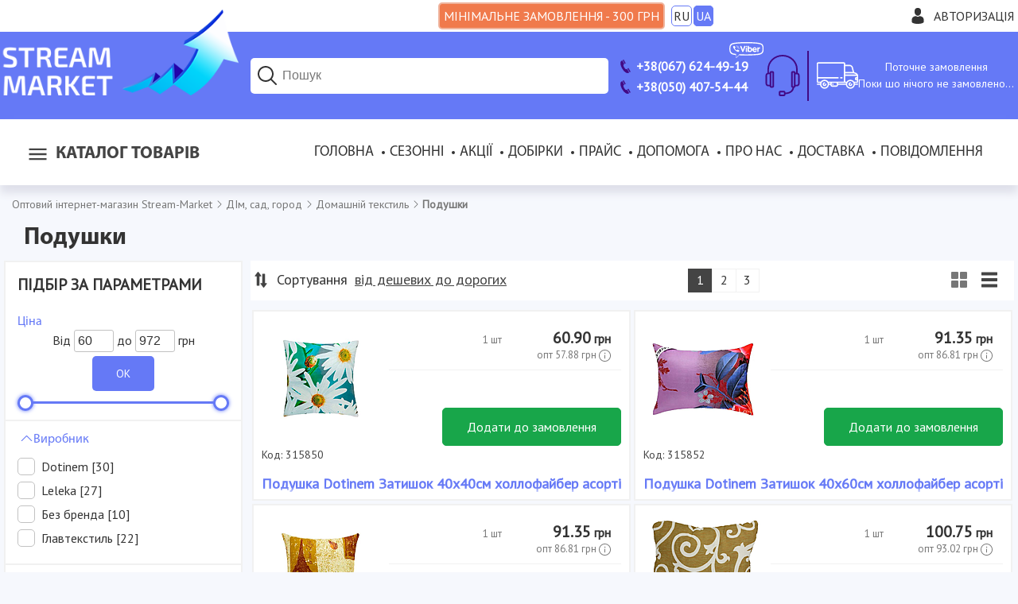

--- FILE ---
content_type: text/html; charset=WINDOWS-1251
request_url: https://stream-market.com.ua/podushki
body_size: 60985
content:
<!DOCTYPE html>
<html xmlns="http://www.w3.org/1999/xhtml" xml:lang="uk" lang="uk">
<head>
    <title>Купити подушку - Подушки для сну, на стілець оптом і в роздріб | Stream Market Страница-1</title>
    <meta http-equiv="Content-Type" content="text/html; charset=windows-1251" />
    <meta name="description" content="Купити &#12304подушку для сну&#12305 в Україні за доступною ціною &#11088 Великий асортимент подушок на стілець із завязками від якісних виробників &#9889 Опт і роздріб &#128176 Продаж пухових, гіпоалергенних, анатомічних, ортопедичних подушок за приємними цінами &#128293 знижки для постійних покупців &#128640 Швидка доставка по Україні. Страница-1" />
    <meta name="keywords" content="" />
    <meta name="viewport" content="width=device-width, initial-scale=1.0"><meta name="referrer" content="origin" /><meta property="og:type" content="website" />
    					<meta property="og:image" content="https://stream-market.com.ua/imgcache/250x250/G9445.png" />
    					<meta property="og:image" content="https://stream-market.com.ua/imgcache/640x640/G9445.png" />
    					<meta property="og:image:width" content="640" />
                        <meta property="og:image:height" content="640" />
    					<meta property="og:image" content="https://stream-market.com.ua/imgcache/250x250/G9445.png" />
                        <meta property="og:site_name" content="Stream Market">
    <link rel="next" href="https://stream-market.com.ua/podushki/page-2">
    <link rel="shortcut icon" href="/favicon.ico" type="image/x-icon" />
    <link href="/template/css/slick.css" type="text/css" rel="stylesheet" />
    <link href="/template/css/default.css" type="text/css" rel="stylesheet" />
    <link href="/template/css/fb.css" type="text/css" rel="stylesheet" />
    <link href="/template/css/view.css" type="text/css" rel="stylesheet" />
    <script src="/scripts/jq.js" type="text/javascript"></script>
    <link href="https://fonts.googleapis.com/css?family=PT+Sans" rel="stylesheet">
    <script src="/scripts/slick.js" type="text/javascript"></script>
    <script src="/scripts/view.js" type="text/javascript"></script>
    <script type="text/javascript">
      (function(i,s,o,g,r,a,m){i['GoogleAnalyticsObject']=r;i[r]=i[r]||function(){
      (i[r].q=i[r].q||[]).push(arguments)},i[r].l=1*new Date();a=s.createElement(o),
      m=s.getElementsByTagName(o)[0];a.async=1;a.src=g;m.parentNode.insertBefore(a,m)
      })(window,document,'script','//www.google-analytics.com/analytics.js','ga');
      ga('create', 'UA-49908041-2', 'auto');
      ga('send', 'pageview');
    </script>

    <!-- Google tag (gtag.js) -->
        <script async src='https://www.googletagmanager.com/gtag/js?id=G-LKG5NV4DMS'></script>
        <script>
            window.dataLayer = window.dataLayer || [];
            function gtag(){dataLayer.push(arguments);}
            gtag('js', new Date());
            gtag('config', 'G-LKG5NV4DMS');
        </script>
    <!-- End Google Tag -->
    <!-- Google Tag Manager -->
        <script>(function(w,d,s,l,i){w[l]=w[l]||[];w[l].push({'gtm.start':
        new Date().getTime(),event:'gtm.js'});var f=d.getElementsByTagName(s)[0],
        j=d.createElement(s),dl=l!='dataLayer'?'&l='+l:'';j.async=true;j.src=
        'https://www.googletagmanager.com/gtm.js?id='+i+dl;f.parentNode.insertBefore(j,f);
        })(window,document,'script','dataLayer','GTM-NWHNCFWW');</script>
    <!-- End Google Tag Manager -->
    
    <script src="/scripts/fb.js" type="text/javascript"></script>
    <script src="/scripts/default.js" type="text/javascript"></script>
		<!-- Facebook Pixel Code -->
<script>
	!function(f,b,e,v,n,t,s)
	{if(f.fbq)return;n=f.fbq=function(){n.callMethod?n.callMethod.apply(n,arguments):n.queue.push(arguments)};
	if(!f._fbq)f._fbq=n;n.push=n;n.loaded=!0;n.version="2.0";
	n.queue=[];t=b.createElement(e);t.async=!0;
	t.src=v;s=b.getElementsByTagName(e)[0];
	s.parentNode.insertBefore(t,s)}(window,document,"script",
	"https://connect.facebook.net/en_US/fbevents.js");
	fbq("init", "447584673155289");
	fbq("track", "PageView");
    fbq("track", "Purchase", {
    value: pr_val,
    currency: "UAH"});
</script>
<noscript>
 <img height="1" width="1" src="https://www.facebook.com/tr?id=447584673155289&ev=PageView&noscript=1"/>
</noscript>
<!-- End Facebook Pixel Code -->
<!-- Hotjar Tracking Code for https://stream-market.com.ua/ -->
<script>
    (function(h,o,t,j,a,r){
        h.hj=h.hj||function(){(h.hj.q=h.hj.q||[]).push(arguments)};
        h._hjSettings={hjid:2819065,hjsv:6};
        a=o.getElementsByTagName('head')[0];
        r=o.createElement('script');r.async=1;
        r.src=t+h._hjSettings.hjid+j+h._hjSettings.hjsv;
        a.appendChild(r);
    })(window,document,'https://static.hotjar.com/c/hotjar-','.js?sv=');
</script>
    <script charset="UTF-8" src="//web.webpushs.com/js/push/f6c5f943d6a0195d93f467ceb9ceeaaf_1.js" async></script>
    <meta name="facebook-domain-verification" content="ltqj56dwm6449hnzeu9ulf1p1y3yi1" />
</head>
<body >
    <div id="otxt" class="inner">
        <h1>Подушки для сну, подушки на стілець, подушки із зав'язками</h1><p>Комфортний сон і відмінне самопочуття людини залежать від зручностей місця для відпочинку. Для цього потрібно забезпечити певні умови, підібравши необхідне постільне приладдя, включно з подушками для сну, яким рекомендується приділити особливу увагу. Видів цих аксесуарів буває багато, і кожен із них має свої особливості, переваги та недоліки. Тому до вибору слід підходити індивідуально.</p>
<h2>Види та особливості подушок</h2>
<p>Сьогодні виробники пропонують широке розмаїття подушок, здатних задовольнити навіть найвибагливіших покупців із різним смаком і фінансовим становищем. Існують такі види:</p>
<ol>
<li>Ортопедична подушка - вирізняється анатомічною формою і високим ступенем жорсткості. Її наповнюють спеціальними матеріалами, здатними повторити природний вигин шийного відділу, а також забезпечити голові правильну підтримку. Виріб допомагає зняти напругу з хребта, відмінно відпочити.</li>
<li>Класична модель для щоденного застосування. Відрізняється розміром, наповнювачем, який буває натуральним і синтетичним. Для комфортного відпочинку варто купити подушку для сну відповідно до своїх уподобань.</li>
<li>Декоративні вироби - виконують естетичну функцію, тому їх купують для прикраси дивана або ліжка, привносячи в інтер'єр колорит і відчуття завершеності. Для доповнення простору виробники пропонують <a href="https://stream-market.com.ua/ua/pledy_i_pokryvala">купити плед</a>, який даруватиме розкіш і затишок у приміщенні.</li>
<li>Дорожній аксесуар - має певну форму. Такі подушки використовують для накладки на шию, щоб зняти напругу і комфортно відпочити в машині або літаку.</li>
<li>Подушки для дітей. Їх рекомендують купувати, коли малюкові виповнилося 2 роки. До вибору слід підійти особливо ретельно, бо в малюка формується організм. Тому підтримка для голови необхідна для правильної постави.</li>
<li>Моделі для вагітних. Вони відрізняються різним рівнем жорсткості, допомагають полегшити стан жінки, підтримують спину і живіт під час сну. Замовити аксесуар можна і для годування малюка, що підвищує зручність для матері.</li>
</ol>
<p>Моделі виробів відрізняються видом наповнювача. Наприклад, гіпоалергенні подушки містять синтетичний наповнювач, здатний витримувати багаторазове прання, він швидко відновлює форму і зберігає початкові характеристики протягом усього періоду експлуатації. Як наповнювач застосовують комфорель, синтепон і холлофайбер, пінополіуретан, силіконізоване волокно. Можна також <a href="https://stream-market.com.ua/ua/odeyala">купити ковдру</a> із синтетичним наповнювачем за цілком доступною ціною.</p>
<p>Пухові подушки вважаються чудовим вибором з огляду на натуральний наповнювач. Матеріалом слугує гусячий, качиний, курячий, лебединий пух. Вони легкі, теплі й довговічні. Але пух може викликати алергію.</p>
<p>Тому алергікам краще зупинити вибір на штучному наповнювачі або вибрати інший - натуральний. Це може бути лушпиння гречки, рисова оболонка, різні види трав, бамбукове волокно з антибактеріальним ефектом. Вони ідеальні тим, що наповнювач рослинного походження, що володіє ароматерапевтичним ефектом і чинить розслаблюючу дію на організм загалом.</p>
<p>Подушка дитяча з таким наповнювачем - хороший вибір. А купити якісні вироби можна різні: квадратні, прямокутні, круглі, у вигляді звірів, валиків. Різняться і розміри аксесуарів - це може бути 40х60 см, 50х50 см, 50х70 см, 60х60 см, 70х70 см. Вартість залежить від вищеописаних параметрів.</p>
<h2>Вибір подушки для комфортного відпочинку</h2>
<p>Щоб зробити вибір подушки на табурет або для іншого призначення, варто звертати увагу на такі характеристики:</p>
<ul>
<li>розміри - точність визначається з урахуванням особливостей фігури користувача і поз для сну;</li>
<li>форма - може бути різною;</li>
<li>жорсткість - залежить від проблем зі здоров'ям і поз, у яких людина завжди засинає;</li>
<li>наповнювач - визначає довговічність і зручність використання;</li>
<li>чохол - необхідний для захисту від бруду і пилу, він легко знімається для прання.</li>
</ul>
<p>Анатомічні подушки мають особливий наповнювач, який підлаштовується під вигини тіла і дає змогу розслабитися. Такі вироби витримують багаторазове прання, зберігають форму протягом усього періоду використання.</p>
<p>Тому варто приділити увагу на особливості аксесуара: рівну поверхню, яка після натискання відновлює форму протягом декількох секунд.</p>
<p>Людям з низьким артеріальним тиском в Україні рекомендується купити м'які моделі, високим - жорсткі.</p>
<p>Чохол краще купувати з гіпоалергенної і повітропроникної тканини. Відмінний варіант - бавовна. З такого матеріалу можна придбати і <a href="https://stream-market.com.ua/ua/postelnoe_bele">постільну білизну</a>.</p>
<h2>Вигідна покупка подушки</h2>
<p>Придбати подушки на стільці або інші аксесуари можна в інтернет-магазині Stream Market недорого і хорошої якості. Консультанти допоможуть підібрати товар і оформити заявку. Покупку можлива оптом і вроздріб, відповідно вартість у першому випадку буде трохи нижчою. Доставка здійснюється по всій країні обраним із запропонованих варіантів способом.</p>
<p>Ціни на моделі відрізняються, оскільки багато що залежить від розмірів, наповнювача, призначення, матеріалу, виробника. Якщо оформляється опт, клієнт отримає додатковий бонус і приємну співпрацю.</p>
    </div>
    <noscript>
        <iframe src="https://www.googletagmanager.com/ns.html?id=GTM-TRGWCDJR" height="0" width="0" style="display:none;visibility:hidden"></iframe>
        <div><img src="//mc.yandex.ru/watch/25652876" style="position:absolute; left:-9999px;" alt="" /></div>
        <div class="jsdisbld">Java-script не підтримується Вашим браузером, або ж він відключений! Робота з нашим сайтом, в цьому випадку, не ефективна. Будь ласка, включіть JS.</div>
    </noscript>
    <div id="overlay"></div>
    <div class="wrapper">
        <header>
            <div class="htop">
                <div class="inner">
										<div class="min-sum"><span class="l">Мінімальне замовлення - 300 грн</span><span class="s">Мін. сума 300 грн</span></div>
                    <span class="lang_sel"><a data-module="proc" data-view="set" onclick="send_ajax(this); alert('Налаштування обраної мови збережені...');" href="/ru/podushki"><span>RU</span></a><span>UA</span></span>
                    <div class="account">
                        <svg xmlns="http://www.w3.org/2000/svg" viewBox="0 0 350 350"><path d="M175 171.17c38.91 0 70.46-38.31 70.46-85.58C245.46 38.32 235.1 0 175 0s-70.47 38.32-70.47 85.59c0 47.26 31.55 85.58 70.47 85.58zM41.9 301.85c0-2.88-.02-.8 0 0zM308.08 304.1c.04-.79.02-5.47 0 0z"/><path d="M307.94 298.4c-1.31-82.34-12.06-105.8-94.36-120.66 0 0-11.58 14.76-38.58 14.76s-38.59-14.76-38.59-14.76c-81.4 14.69-92.8 37.8-94.3 117.98-.12 6.55-.18 6.9-.2 6.13v8.65S61.52 350 175 350c113.49 0 133.08-39.5 133.08-39.5v-6.4c-.02.47-.06-.44-.14-5.7z"/></svg><span title="Увійти в особистий кабінет" onclick="gsome(this);" id="authlnk" data-t="auth">Авторизація</span>
                    </div>
                </div>
            </div>
            <div class="hbot">
                <div class="inner">
                    <div class="logo">
                        <a href="/" title="Оптовий Інтернет-магазин Stream Market"><img src="/template/images/logo.png" alt="Оптовый ин?трн?ет-магазин? Stream-Market"></a>
                    </div>
                    <div class="header-block search">
                        <form action="/search" accept-charset="utf-8" method="post" class="srch_wrap">
                            <input type="search" name="search" id="search" placeholder="Пошук" title="Пошук товарів за артикулом або запитом" autocomplete="off" />
                            <button type="submit" id="sbtn" name="send_search" class="fakea" value="Знайти">
                                <svg xmlns="http://www.w3.org/2000/svg" viewBox="0 0 30 30" width="30px" height="30px"><path style="line-height:normal;text-indent:0;text-align:start;text-decoration-line:none;text-decoration-style:solid;text-decoration-color:#000;text-transform:none;block-progression:tb;isolation:auto;mix-blend-mode:normal" d="M 13 3 C 7.4889971 3 3 7.4889971 3 13 C 3 18.511003 7.4889971 23 13 23 C 15.396508 23 17.597385 22.148986 19.322266 20.736328 L 25.292969 26.707031 A 1.0001 1.0001 0 1 0 26.707031 25.292969 L 20.736328 19.322266 C 22.148986 17.597385 23 15.396508 23 13 C 23 7.4889971 18.511003 3 13 3 z M 13 5 C 17.430123 5 21 8.5698774 21 13 C 21 17.430123 17.430123 21 13 21 C 8.5698774 21 5 17.430123 5 13 C 5 8.5698774 8.5698774 5 13 5 z" font-weight="400" font-family="sans-serif" white-space="normal" overflow="visible"/></svg>
                            </button>
                            <div id="ressearch" class="hvr dn"></div>
                        </form>
                        <div>
                            <svg xmlns="http://www.w3.org/2000/svg" viewBox="0 0 30 30" width="30px" height="30px"><path style="line-height:normal;text-indent:0;text-align:start;text-decoration-line:none;text-decoration-style:solid;text-decoration-color:#000;text-transform:none;block-progression:tb;isolation:auto;mix-blend-mode:normal" d="M 13 3 C 7.4889971 3 3 7.4889971 3 13 C 3 18.511003 7.4889971 23 13 23 C 15.396508 23 17.597385 22.148986 19.322266 20.736328 L 25.292969 26.707031 A 1.0001 1.0001 0 1 0 26.707031 25.292969 L 20.736328 19.322266 C 22.148986 17.597385 23 15.396508 23 13 C 23 7.4889971 18.511003 3 13 3 z M 13 5 C 17.430123 5 21 8.5698774 21 13 C 21 17.430123 17.430123 21 13 21 C 8.5698774 21 5 17.430123 5 13 C 5 8.5698774 8.5698774 5 13 5 z" font-weight="400" font-family="sans-serif" white-space="normal" overflow="visible"/></svg>
                        </div>
                    </div>
                    <div class="phones header-block">
                        <a class="no-break" href="tel:+380676244919"><svg xmlns="http://www.w3.org/2000/svg" width="15" height="15" viewBox="0 0 24 24"><path d="M18.48 22.926l-1.193.658c-6.979 3.621-19.082-17.494-12.279-21.484l1.145-.637 3.714 6.467-1.139.632c-2.067 1.245 2.76 9.707 4.879 8.545l1.162-.642 3.711 6.461zm-9.808-22.926l-1.68.975 3.714 6.466 1.681-.975-3.715-6.466zm8.613 14.997l-1.68.975 3.714 6.467 1.681-.975-3.715-6.467z"/></svg><span>+38(067) 624-49-19</span><svg id="viber-logo"  xmlns="http://www.w3.org/2000/svg" x="0" y="0" viewBox="0 0 651.97 320.31"><style>.st0{fill:#ffffff}</style><g id="XMLID_15_"><path class="st0" d="M639.38 136.99c0 5.69.39 11.41-.12 17.05-.45 5.13-.18 10.34-1.51 15.38-.13.49-.19 1.01-.19 1.52 0 3.57-1.16 6.94-1.9 10.38-1.39 6.57-4.01 12.71-6.48 18.86-1 2.48-2.75 4.65-4.16 6.98-4.14 6.91-9.65 12.64-15.94 17.55-5.81 4.52-12.06 8.41-18.96 11.13-2.36.92-4.59 2.18-6.95 3.07-2.82 1.04-5.73 1.84-8.61 2.7-3.56 1.07-7.11 2.14-10.69 3.11-3 .82-5.96 1.81-9.12 2.01-1.83.12-3.64.65-5.46.95-3.57.57-7.16 1.16-10.76 1.66-1.83.26-3.7.35-5.55.52-8.08.79-16.16 1.66-24.24 2.34-4.05.35-8.13.32-12.2.53-1.84.09-3.69.34-5.53.48-2.35.19-4.72.34-7.07.53-3.38.29-6.74.62-10.12.87-1.77.13-3.56.05-5.33.19-2.95.22-5.87.58-8.82.81-1.86.14-3.72.16-5.59.21-3.9.1-7.85-.2-11.67.39-5.66.87-11.33.39-16.97.73-5.4.32-10.8.69-16.2.96-3.22.17-6.43.26-9.65.3-5.51.09-11.04-.17-16.54.21-12.62.87-25.24.49-37.87.61-7.63.08-15.25.3-22.88.29-10.42-.01-20.88.29-31.27-.4-13.46-.9-26.95-.25-40.39-1.07-.58-.03-1.18.03-1.78-.01-4.98-.27-9.95-.6-14.93-.83-2.88-.13-5.77-.12-8.65-.16-2.96-.04-5.94.03-8.9-.1-2.61-.1-5.21-.48-7.82-.58-5.51-.21-11-.31-16.51-.45-1.35-.04-2.36.43-3.29 1.52-2.73 3.25-5.53 6.4-8.39 9.55-3.92 4.31-7.95 8.55-11.89 12.86-3.82 4.2-7.54 8.5-11.42 12.62-3.47 3.7-7.04 7.33-10.74 10.78-1.38 1.29-3.2 2.17-4.92 2.99-4.81 2.23-8.98-1.74-8.96-5.98.04-10.08-.23-20.16-.36-30.25-.04-2.88-.05-5.78.01-8.65.06-2.36.34-4.73.38-7.09.04-2.35-.44-2.72-2.79-2.98-3.03-.34-6.04-.82-9.07-1.17-3.86-.44-7.73-.75-11.58-1.29-3.16-.44-6.29-1.1-9.43-1.69-2.05-.39-4.13-.78-6.17-1.25-4.35-1-8.74-1.91-13.04-3.14-11.3-3.25-22.18-7.43-31.67-14.65-8.04-6.11-14.75-13.36-19.77-22.19-2.21-3.88-4.16-7.89-5.7-12.06-1.14-3.07-1.88-6.28-2.73-9.45-.83-3.09-1.58-6.2-2.38-9.3-.04-.17-.12-.32-.13-.48-.36-3.53-.88-7.05-1.05-10.59-.19-3.81-.14-7.6-.83-11.37-.34-1.81-.14-3.72-.14-5.59.03-10.19-.09-20.37.17-30.54.13-4.79 1.01-9.56 1.55-14.34.04-.32.17-.66.17-1 .01-1.95.22-3.81.95-5.7.82-2.09 1.09-4.4 1.62-6.61 1.42-5.82 3.16-11.6 5.87-16.89 3.55-6.92 7.63-13.64 13.42-18.99 5.05-4.65 10.72-8.55 16.75-11.87 5.33-2.95 10.87-5.37 16.67-7.2 2.33-.73 4.63-1.59 7-2.14 2.44-.58 4.96-.86 7.44-1.3 3.08-.53 6.15-1.1 9.22-1.62 3.51-.6 7.02-1.17 10.52-1.74 1.83-.3 3.66-.61 5.51-.83 5.29-.66 10.58-1.26 15.85-1.91 4.87-.6 9.73-1.23 14.59-1.83 1.09-.13 2.21-.09 3.3-.19 2.52-.26 5.03-.56 7.55-.84.51-.05 1.01-.09 1.52-.13 7.33-.58 14.66-1.17 22-1.74 5.79-.45 11.61-.83 17.41-1.33 1.92-.17 3.82-.58 5.74-.87.58-.09 1.17-.14 1.75-.17 4.66-.18 9.32-.32 13.98-.51 5.5-.22 11.03-.18 16.49-.74 10.99-1.14 22.03-.35 33.01-1.16 8.3-.61 16.59-.45 24.89-.49 20.19-.1 40.39-.04 60.58-.03 5.69 0 11.39-.27 17.06.14 8.37.62 16.75.65 25.13.77 5.17.08 10.37-.17 15.5.32 7.7.73 15.42.21 23.09.79 7.03.53 14.03.87 21.06.92 1.75 0 3.49.45 5.26.58 5.64.45 11.3.78 16.94 1.27 6.16.55 12.29 1.22 18.44 1.84.84.08 1.69.13 2.53.19 5.22.4 10.45.73 15.66 1.26 4.2.43 8.35 1.17 12.54 1.71 3.6.48 7.21.87 10.81 1.35 1.51.19 3 .55 4.5.81 4.26.73 8.52 1.4 12.76 2.18 2.64.48 5.25 1.14 7.87 1.7 2.05.44 4.13.78 6.17 1.27 4.17 1.01 8.37 2 12.5 3.2 4.2 1.22 8.39 2.52 12.47 4.08 3.07 1.17 5.94 2.82 8.91 4.21 7.52 3.48 13.73 8.69 18.98 14.99 5.37 6.43 10.06 13.36 12.71 21.44 1.39 4.26 2.79 8.52 3.9 12.86.7 2.75.87 5.65 1.29 8.5.19 1.33.39 2.65.6 3.99.08.49.21.99.23 1.49.34 4.98.81 9.95.95 14.94.17 5.34.04 10.69.04 16.03h-.03zm-500.41 94.08c0 .81.01 1.39 0 1.96-.1 6.52-.21 13.06-.3 19.58-.03 1.61-.03 3.22-.03 4.83-.01 13.32-.03 26.63-.03 39.95 0 1.59.96 2.16 2.33 1.4a9.83 9.83 0 0 0 2.18-1.73c3.85-4.05 7.64-8.15 11.46-12.23 1.16-1.23 2.38-2.42 3.51-3.68 3.38-3.79 6.68-7.64 10.08-11.41 3.52-3.88 7.17-7.67 10.69-11.56 6.35-7.04 12.68-14.11 18.97-21.22 1.08-1.22 2.22-1.62 3.81-1.38 5.27.86 10.59 1.12 15.94 1.09 4.57-.03 9.16.18 13.73.32 4.99.17 9.96.4 14.95.57 3.65.13 7.29.21 10.93.29 13.55.29 27.09.6 40.64.84 5.26.09 10.52.01 15.79.04 8.13.07 16.29.51 24.41.13 9.65-.44 19.29.25 28.95-.68 6.98-.68 14.07-.13 21.11-.21 4.57-.05 9.15-.22 13.72-.4 3.55-.14 7.08-.47 10.63-.57 6.52-.18 13.06-.25 19.59-.39 2.2-.04 4.4-.04 6.6-.21 3.38-.25 6.73-.71 10.09-.91 6.25-.36 12.51-.58 18.76-.92 1.84-.1 3.68-.51 5.52-.61 7.18-.43 14.37-.79 21.54-1.2.94-.05 1.86-.14 2.78-.25 1.86-.19 3.7-.42 5.55-.58 5.22-.49 10.45-.97 15.67-1.46.08-.01.17-.01.25-.03 4.26-.65 8.54-1.26 12.8-1.95 5.65-.92 11.3-1.9 16.95-2.86.17-.03.32-.1.49-.13 2.61-.6 5.22-1.18 7.83-1.77 2.13-.47 4.34-.78 6.41-1.47 5.35-1.77 10.6-3.85 15.97-5.56 5.05-1.61 9.55-4.29 13.94-7.09 6.41-4.08 11.82-9.26 15.79-15.86 2.53-4.22 4.78-8.52 5.74-13.39.32-1.64.83-3.23 1.25-4.85.75-2.86 1.73-5.66 2.21-8.56.88-5.33 1.61-10.69 2.14-16.06.55-5.63.99-11.29 1.08-16.94.08-5.22-.36-10.46-.61-15.69-.1-2.36 0-4.79-.45-7.09-.97-4.87-2.23-9.69-3.4-14.54-.36-1.46-.94-2.87-1.21-4.35-.71-3.74-1.94-7.34-3.69-10.64-4.37-8.28-10.68-14.8-18.81-19.49-2.25-1.3-4.66-2.3-7.02-3.43-5.33-2.56-10.82-4.63-16.67-5.66-1.81-.31-3.59-.86-5.37-1.31-2.94-.75-5.86-1.62-8.82-2.26-2.9-.61-5.9-.77-8.72-1.57-2.09-.6-4.12-.88-6.24-.92-.42-.01-.83-.18-1.23-.25-1.4-.26-2.81-.52-4.21-.75-1.08-.18-2.17-.32-3.25-.48-1.26-.18-2.51-.4-3.77-.53-4.04-.43-8.08-.75-12.11-1.26-5.61-.7-11.2-1.62-16.81-2.26-4.7-.53-9.45-.61-14.14-1.21-4.87-.61-9.77-.09-14.65-.96-6.24-1.13-12.63-.04-18.96-1.1-4.38-.74-8.96-.27-13.46-.35-.77-.01-1.53 0-2.29-.07-3.18-.29-6.37-.84-9.56-.87-12.03-.1-24.05-.22-36.05-1.09-4.13-.3-8.29-.29-12.45-.36-4.99-.08-9.99-.08-14.99-.13-8.21-.1-16.43-.34-24.66-.31-12.97.01-25.95.18-38.91.31-7.46.07-14.91.17-22.39.26-6.09.06-12.19.13-18.29.21-.42 0-.84.03-1.26.07-3.79.29-7.57.75-11.36.86-7.78.21-15.55.18-23.32 1.01-5.61.61-11.32.21-16.97.97-5.44.73-10.95.19-16.45.99-5.24.74-10.63.36-15.93 1.16-4.42.66-8.93.77-13.39 1.1-2.61.19-5.25.25-7.85.58-4.43.57-8.82 1.55-13.33 1.51-.66-.01-1.34.18-2 .26-1.94.23-3.86.45-5.79.66-4.12.45-8.24.88-12.34 1.34-.51.05-1 .23-1.49.31-.91.16-1.82.32-2.74.43-1.51.18-3.03.25-4.53.49-3.4.57-6.81 1.17-10.2 1.86-4.61.92-9.25 1.82-13.82 2.99-2.57.66-5.05 1.75-7.54 2.78-7.26 3.01-14.23 6.56-20.42 11.51-7.03 5.6-12.15 12.62-15.84 20.77-1.95 4.33-3.03 8.89-4.27 13.42-1.49 5.42-2.43 10.9-2.68 16.51-.04 1.01-.09 2.03-.16 3.04-.23 3.87-.86 7.77-.64 11.61.29 4.72.3 9.45.62 14.16.44 6.43.84 12.86 1.88 19.2.73 4.47 2.2 8.81 3.17 13.25.7 3.24 1.96 6.22 3.42 9.17 5.83 11.76 14.58 20.72 26.11 26.88 6.72 3.59 13.89 6.09 21.24 8.03 1.79.47 3.59.91 5.39 1.31 2.7.6 5.4 1.22 8.12 1.7 3.57.64 7.16 1.17 10.74 1.74 4.76.74 9.51 1.49 14.28 2.2 3.27.52 6.55.92 10.12 1.4"/><path class="st0" d="M372.98 115.58c.84-.22 1.62-.22 2.14-.58 6.59-4.74 14.02-6.15 21.88-5.25 4.79.55 9.5 1.88 13.6 4.44 3.74 2.33 7.15 5.21 9.78 8.8 2.72 3.66 5.38 7.41 6.89 11.77.65 1.9 1.01 3.88 1.56 5.82.74 2.62 1.13 5.27 1.08 8-.05 4.14.13 8.3-.18 12.43-.19 2.55-1.08 5.07-1.71 7.59-1.43 5.72-4.69 10.45-8.38 14.86-4.08 4.86-9.03 8.76-15.01 10.97-5.33 1.96-10.93 1.91-16.53 1.48-4.05-.3-7.73-1.55-10.99-3.94-1.03-.75-1.91-1.68-2.85-2.53-1.1-1-1.83-1.01-2.79.08-.51.56-.92 1.21-1.35 1.83-2.1 3-4.99 4.46-8.63 4.38-2.09-.04-4.16.18-6.21-.83-1.38-.68-2.47-1.52-3.22-2.72-1.44-2.3-2.6-4.72-2.68-7.55-.08-3.04-.39-6.07-.39-9.11-.04-25.62-.05-51.23-.01-76.85.01-3.38.26-6.76 1.66-9.93.82-1.87 1.74-3.74 3.6-4.76 3.21-1.77 6.55-2.27 10.21-1.29 5.08 1.36 6.76 5.29 7.67 9.7 1.44 6.95.86 14.02.86 21.03v2.16m33.9 37.1c0-1.13.12-2.83-.04-4.51-.1-1.17-.64-2.27-.87-3.43-1.12-5.74-4.3-10-9.28-12.93-5.01-2.94-10.07-2.86-15.15-.03-6.92 3.85-9.39 10.34-10.51 17.58-.64 4.13-.19 8.28 1.03 12.3 1.13 3.72 2.94 7.11 5.78 9.69 7.29 6.65 18.62 5.91 24.88-2.82 3.29-4.56 4.43-9.74 4.16-15.85"/><path id="XMLID_10_" class="st0" d="M261.45 155.05c.75-2.23 1.26-3.82 1.82-5.39 1.34-3.81 2.68-7.61 4.04-11.39 1.34-3.73 2.72-7.43 4.07-11.15 1.46-3.96 2.94-7.93 4.34-11.9 1.01-2.86 1.9-5.76 2.91-8.6.78-2.22 1.65-4.42 2.48-6.61 1.18-3.07 2.36-6.13 3.57-9.19.43-1.09.9-2.17 1.42-3.22 1.39-2.75 3.72-4.29 6.64-4.98 4.81-1.12 11.95.47 14.29 6.41.18.47.42.95.44 1.44.3 4.43.09 8.72-1.81 12.91-1.99 4.43-3.48 9.09-5.26 13.62-.87 2.21-1.95 4.31-2.82 6.51-1.79 4.53-3.49 9.09-5.26 13.63-.99 2.52-2.05 5-3.07 7.5-1.33 3.27-2.64 6.54-3.95 9.82-1.47 3.69-2.94 7.38-4.38 11.08-1.36 3.51-2.62 7.05-4.07 10.54-1.87 4.51-3.85 8.98-5.82 13.45-1.9 4.29-5.48 5.87-9.93 6.22-2.29.17-4.4-.4-6.41-1.2-2.12-.84-3.39-2.85-4.44-4.74-1.25-2.27-2.16-4.73-3.16-7.13-1.07-2.57-2.08-5.16-3.12-7.76-1.36-3.43-2.72-6.86-4.11-10.29-1.42-3.52-2.87-7.03-4.3-10.55-.92-2.25-1.84-4.48-2.74-6.74-1.4-3.52-2.77-7.07-4.17-10.59-1.33-3.35-2.68-6.69-4.01-10.03-.95-2.35-1.91-4.69-2.85-7.04-1.81-4.52-3.6-9.04-5.39-13.58-.56-1.4-.97-2.9-1.71-4.21-1.97-3.52-1.78-7.42-.95-10.93.9-3.79 3.38-6.98 7.77-7.78.42-.08.82-.22 1.22-.36 4.18-1.56 10.04.07 12.21 4.94 1.92 4.31 3.66 8.72 5.39 13.12 2.33 5.94 4.59 11.9 6.83 17.86.82 2.2 1.47 4.46 2.27 6.65 1.44 3.96 2.95 7.9 4.39 11.86 1.31 3.62 2.57 7.28 3.86 10.91.51 1.44.9 2.92 1.56 4.27.43.86 1.24 1.49 2.21 2.62"/><path class="st0" d="M484.54 159.19h-23.41c-.34 0-.68-.04-1.01-.01-1.55.1-2.25.92-1.66 2.34.74 1.78 1.57 3.61 2.78 5.07 2.43 2.94 5.13 5.64 8.96 6.78 4.24 1.26 8.44 2.23 12.94.95 2.73-.79 5.59-1.1 8.21-2.38 2.43-1.17 4.92-2.17 7.42-3.2 2.17-.88 4.21-2.1 6.73-2.03 4.6.13 8.47 4.05 8.59 8.64.17 6.07-3.18 9.99-7.86 12.98-2.99 1.91-6.11 3.79-9.41 4.99-3.46 1.23-7.17 1.87-10.82 2.34-3.52.44-7.11.32-10.65.44-5.13.16-10.21-.62-14.85-2.66-3.74-1.64-7.28-4-10.54-6.51-6.48-5.01-10.56-11.84-13.25-19.46-1.16-3.25-1.26-6.77-1.68-10.2-.53-4.57.04-9.09.53-13.58.48-4.17 1.95-8.17 3.91-11.95 3.73-7.17 9.08-12.82 15.9-17.1 3.39-2.13 7.16-3.25 11.04-4.13 3.66-.84 7.34-1.22 11.08-1.1 3.92.13 7.65 1.07 11.43 2.01 5.17 1.29 9.43 3.99 13.36 7.41 4.21 3.65 7.67 7.87 9.9 12.99 2.64 6.03 4.31 12.26 4.09 18.93-.06 1.95-.61 3.69-1.51 5.33-1.18 2.16-3.34 2.81-5.55 2.98-2.7.22-5.43.14-8.13.14-5.52.01-11.03.01-16.55.01v-.02zm-8.97-13.45v-.14c1.44 0 2.88-.01 4.33 0 4.07.03 8.13.05 12.21.08 1.9.01 2.43-.66 1.94-2.52-.14-.57-.42-1.12-.55-1.69-1.12-4.69-3.9-8.2-7.83-10.82-2.07-1.38-4.44-1.77-6.85-2.34-3-.73-5.78-.08-8.43.56-4.3 1.04-7.77 3.78-9.93 7.76-1.23 2.26-2.08 4.76-2.98 7.18-.45 1.25.31 1.95 1.82 1.94 5.42-.02 10.85-.01 16.27-.01"/><path id="XMLID_7_" class="st0" d="M103.21 82.24c2.49-.18 4.47.78 6.07 2.34 6.41 6.26 11.86 13.24 16.05 21.16.7 1.34 1.12 2.83 1.64 4.27.4 1.09.42 2.22-.31 3.16-1.3 1.65-2.61 3.33-4.08 4.82-1.05 1.08-2.38 1.9-3.59 2.82-3.12 2.38-3.87 4.82-3.04 8.64 1.39 6.51 4.91 11.84 9.12 16.75 3.31 3.87 7.02 7.44 11.32 10.17 3.61 2.3 7.48 4.34 11.48 5.85 3.33 1.26 6.73.77 9.02-2.62.81-1.2 1.84-2.22 2.65-3.4 3.12-4.56 8.25-5.72 13.38-2.82 7.42 4.17 14.07 9.39 20.58 14.81 2.61 2.16 3.24 4.98 2.48 8.25-.88 3.82-3.52 6.51-5.82 9.39a28.883 28.883 0 0 1-7.83 6.81c-2.3 1.35-4.78 2.25-7.46 2.01-1.64-.14-3.33-.6-4.85-1.27-9.51-4.17-18.93-8.57-27.62-14.28-5.08-3.34-9.85-7.17-14.54-11.06-3.85-3.18-7.55-6.59-10.95-10.22-4.04-4.33-7.73-8.98-11.47-13.58-4.35-5.33-7.98-11.16-11.24-17.19-2.33-4.29-4.35-8.73-6.39-13.16-1.26-2.75-2.27-5.61-3.42-8.42-1.74-4.33-.73-10.02 2.78-13.11 3.42-3.01 7.08-5.77 10.74-8.5 1.55-1.14 3.37-1.94 5.3-1.62"/><path id="XMLID_6_" class="st0" d="M547.49 118.19c1.07-.91 1.86-1.53 2.6-2.22 4.3-4 9.37-5.7 15.27-5.53 5.16.16 9.65 4 10.9 8.77.92 3.56.17 7.04-3.07 9.56-3.38 2.62-7.09 4.52-11.12 5.91-3.56 1.23-7.17 2.4-10.21 4.83-2.61 2.1-3.92 4.78-3.92 8.08-.03 10.26.03 20.53-.04 30.78-.03 3.73-.56 7.42-1.99 10.9-2.2 5.37-7.63 7.15-12.78 6.2-4.59-.86-7.12-3.6-8.31-8.11-.69-2.6-.88-5.16-.9-7.77-.04-17.8-.03-35.61-.05-53.42 0-2.98.32-5.89 1.29-8.72 1.44-4.27 4.68-6.26 8.96-6.72 4.77-.51 8.57 1.33 11.52 5.05.56.72 1.11 1.45 1.85 2.41"/><path id="XMLID_5_" class="st0" d="M315.26 155.54c0-8.99-.1-17.98.07-26.96.05-2.38.66-4.87 1.56-7.08 1.75-4.37 6.47-6.05 11.5-5.4 4.91.64 8.33 4.33 8.73 9.71.31 4.38.45 8.78.48 13.19.05 13.9.08 27.8-.03 41.7-.03 3.09-.14 6.24-1.53 9.17-1.82 3.86-4.82 5.69-9 5.85-3.87.16-7.29-.84-9.38-4.3-1.53-2.53-2.38-5.39-2.38-8.41-.03-9.17-.02-18.31-.02-27.47"/><path id="XMLID_4_" class="st0" d="M339.16 95.02c1.03 6.79-5.72 12.37-12.04 12.28-8.5-.12-12.91-6.02-12.78-12.58.14-7.31 5.24-12.24 12.88-12.47 5.94-.2 13.06 5.52 11.94 12.77"/><path id="XMLID_3_" class="st0" d="M145.46 81c4.13.23 8.16 1.01 12.17 2.04 7.96 2.05 14.71 6.12 20.72 11.61 4.29 3.91 7.98 8.26 10.42 13.54 1.58 3.4 2.79 6.99 4.07 10.54 2.03 5.65 1.94 11.63 2.44 17.5.13 1.48-1.08 2.75-2.6 2.86-1.52.1-2.46-.69-2.69-2.34-.14-.92-.23-1.86-.23-2.78-.05-3.99-.88-7.85-1.55-11.76-1.1-6.63-4.2-12.32-8.03-17.55-4.34-5.92-9.98-10.55-16.67-13.72-4.74-2.23-9.77-3.7-14.91-4.61-2.23-.39-4.56-.22-6.85-.34-1.68-.08-2.39-.62-2.62-1.86-.39-2.05.39-3.04 2.51-3.12 1.27-.05 2.55-.01 3.82-.01"/><path id="XMLID_2_" class="st0" d="M181.34 127.79v3.56c.01.96-.01 1.88-1.18 2.23-1.21.36-2.47.44-3.26-.64-.56-.77-1.01-1.84-.99-2.77.1-3.4-.22-6.74-1.21-10-1.12-3.66-3-6.9-5.44-9.87-3.22-3.91-7.46-6.35-11.86-8.48-1.86-.91-4.01-1.23-6.08-1.68-1.79-.39-3.65-.56-5.47-.88-1.58-.29-2.7-1.51-2.53-2.65.19-1.33 1.62-2.55 3.13-2.33 3.24.48 6.46 1.14 9.68 1.78 2.99.57 5.78 1.68 8.41 3.21 5.61 3.27 9.87 7.8 12.95 13.55 1.74 3.23 2.72 6.7 3.68 10.16.42 1.49.08 3.2.08 4.81h.09"/><path id="XMLID_1_" class="st0" d="M168.14 125.82c-.01 1.21.05 2.34-1.27 3.08-1.73.95-3.62.23-3.66-1.77-.04-2-.55-3.85-1.27-5.65-1.43-3.57-3.56-6.5-7.68-7.3-1.4-.27-2.77-.71-4.17-.9-1.61-.21-2.68-1.21-2.64-2.73.03-1.21 1.4-2.46 2.78-2.47.75 0 1.53.06 2.27.22 5.13 1.1 9.95 2.74 12.8 7.69 1.75 3.06 2.42 6.42 2.84 9.83"/></g></svg>
                        </a>
                        <a class="no-break" href="tel:+380504075444"><svg xmlns="http://www.w3.org/2000/svg" width="15" height="15" viewBox="0 0 24 24"><path d="M18.48 22.926l-1.193.658c-6.979 3.621-19.082-17.494-12.279-21.484l1.145-.637 3.714 6.467-1.139.632c-2.067 1.245 2.76 9.707 4.879 8.545l1.162-.642 3.711 6.461zm-9.808-22.926l-1.68.975 3.714 6.466 1.681-.975-3.715-6.466zm8.613 14.997l-1.68.975 3.714 6.467 1.681-.975-3.715-6.467z"/></svg><span>+38(050) 407-54-44</span>
                        </a>
                    </div>
                                        <div class="header-block no-break no-hide-search">
                        <div class="redial header-block" onclick="gsome(this);" data-t="callback" class="ph_cbk fakea" title="Замовити зворотний дзвінок">
                                <svg enable-background="new 0 0 430.333 430.333" version="1.1" viewBox="0 0 430.333 430.333" xml:space="preserve" xmlns="http://www.w3.org/2000/svg"><path d="m388.37 199.04c-3.477-6.029-9.3-10.346-16.08-11.92v-37.12c0-82.64-70.56-150-157.28-150s-157.28 67.36-157.28 150v37.12c-6.807 1.669-12.608 6.107-16 12.24-2.637 5.083-3.932 10.756-3.76 16.48v81.68c-0.158 5.697 1.136 11.341 3.76 16.4 5.359 9.2 15.555 14.47 26.16 13.52h12.4c0.508 8.46 7.525 15.055 16 15.04h14.08c8.837 0 16-7.163 16-16v-141.2c0-8.837-7.163-16-16-16h-14.48c-8.837 0-16 7.163-16 16v0.64h-6.48v-35.92c0-73.92 63.36-134 141.28-134s141.28 60.08 141.28 134v35.92h-6.48v-0.64c0-8.837-7.163-16-16-16h-13.44c-8.837 0-16 7.163-16 16v141.76c0.192 8.009 6.277 14.641 14.24 15.52-1.526 10.175-6.036 19.669-12.96 27.28-12.56 13.92-33.04 21.92-60.64 24v-3.52c-0.432-9.218-8.219-16.362-17.44-16h-34.32c-9.221-0.362-17.008 6.782-17.44 16v24c0.432 9.218 8.219 16.362 17.44 16h34.64c9.221 0.362 17.008-6.782 17.44-16v-4.48c32.4-2.16 56.88-11.92 72.48-29.12 9.721-10.584 15.852-23.967 17.52-38.24 8.074-0.469 14.528-6.889 15.04-14.96h12.4c10.604 0.95 20.801-4.32 26.16-13.52 2.624-5.059 3.918-10.703 3.76-16.4v-81.76c0.153-5.853-1.226-11.644-4-16.8zm-292.08 113.04v-110.48c0.082-0.932 0.082-1.868 0-2.8v-13.2l13.44-0.4v141.36h-13.44v-14.48zm-16-110.88v110.24h-12.4c-9.28 0-11.44-3.92-12.16-5.28-1.294-2.718-1.899-5.713-1.76-8.72v-81.6c-0.177-3.027 0.4-6.051 1.68-8.8 0.72-1.28 2.88-5.28 12.16-5.28l12.48-0.56zm149.04 200.8v10.96c-0.356 0.651-1.02 1.073-1.76 1.12h-34.64c-0.426 0.031-0.854 0.031-1.28 0v-23.36c0.447-0.368 1.024-0.541 1.6-0.48h34.64 1.44v11.76zm104.48-200.4v124.96h-13.52v-141.28h13.76l-0.24 16.32zm40.48 104.72c-0.72 1.28-2.88 5.28-12.16 5.28h-12.32v-109.68h12.32c9.28 0 11.44 3.92 12.16 5.28 1.294 2.718 1.899 5.713 1.76 8.72v81.68c0.138 3.007-0.466 6.002-1.76 8.72z"/></svg>
                                <span>Зворотний дзвінок</span>
                        </div><div id="oblock" class="cart-wrapper header-block" onclick="gsome(this)" data-t="og"><div class="cart"><svg enable-background="new 0 0 512 512" version="1.1" viewBox="0 0 512 512" xml:space="preserve" xmlns="http://www.w3.org/2000/svg"><path d="m112 356c-4.418 0-8 3.582-8 8 0 4.411-3.589 8-8 8s-8-3.589-8-8 3.589-8 8-8c4.418 0 8-3.582 8-8s-3.582-8-8-8c-13.234 0-24 10.767-24 24s10.766 24 24 24 24-10.767 24-24c0-4.418-3.582-8-8-8z"/><path d="m432 356c-4.418 0-8 3.582-8 8 0 4.411-3.589 8-8 8s-8-3.589-8-8 3.589-8 8-8c4.418 0 8-3.582 8-8s-3.582-8-8-8c-13.234 0-24 10.767-24 24s10.766 24 24 24 24-10.767 24-24c0-4.418-3.582-8-8-8z"/><path d="m512 252c0-2.231-0.915-4.247-2.388-5.698-3.421-9.455-10.352-17.394-19.723-22.08-0.25-0.125-0.505-0.236-0.767-0.334l-26.439-9.925-16.106-61.195c-0.023-0.088-0.047-0.176-0.074-0.263-5.114-17.049-20.511-28.505-38.312-28.505h-56.191v-16c0-8.822-7.178-16-16-16h-320c-8.822 0-16 7.178-16 16v224c0 8.822 7.178 16 16 16h26.341c-0.775 2.594-1.368 5.265-1.761 8h-32.58c-4.418 0-8 3.582-8 8s3.582 8 8 8h32.581c3.895 27.102 27.258 48 55.419 48s51.525-20.898 55.419-48h16.581c0 13.233 10.766 24 24 24h48c13.234 0 24-10.767 24-24h96.581c3.895 27.102 27.258 48 55.419 48s51.525-20.898 55.419-48h32.581c4.418 0 8-3.582 8-8s-3.582-8-8-8h-32.581c-0.393-2.735-0.986-5.406-1.761-8h26.342c8.822 0 16-7.178 16-16v-72c0-1.88-0.131-3.735-0.383-5.558 0.247-0.77 0.383-1.59 0.383-2.442zm-16 48h-8v-8h8v8zm-6.101-56h-137.9v-16h102.55l28.531 10.71c2.628 1.367 4.918 3.171 6.819 5.29zm-81.708-104c10.638 0 19.846 6.819 22.951 16.982l14.48 55.018h-93.622v-72h56.191zm-360.19 192h-32.001v-40h248c4.418 0 8-3.582 8-8s-3.582-8-8-8h-248v-168h320v224h-192c-0.661 0-1.3 0.089-1.915 0.24-10.112-14.63-26.995-24.24-46.087-24.24s-35.974 9.61-46.087 24.24c-0.614-0.151-1.252-0.24-1.912-0.24zm47.999 72c-22.056 0-40-17.944-40-40s17.944-40 40-40 40 17.944 40 40-17.944 40-40 40zm55.419-48c-0.393-2.735-0.986-5.406-1.761-8h19.718c-0.888 2.504-1.376 5.196-1.376 8h-16.581zm96.581 16c0 4.411-3.589 8-8 8h-48c-4.411 0-8-3.589-8-8v-7.981c0-7e-3 1e-3 -0.013 1e-3 -0.019s-1e-3 -0.013-1e-3 -0.019v-7.981c0-4.411 3.589-8 8-8h48c4.411 0 8 3.589 8 8v16zm14.624-24h99.717c-0.775 2.594-1.368 5.265-1.761 8h-96.58c0-2.804-0.488-5.496-1.376-8zm153.38 56c-22.056 0-40-17.944-40-40s17.944-40 40-40 40 17.944 40 40-17.944 40-40 40zm48-72c-0.66 0-1.299 0.089-1.913 0.24-10.113-14.63-26.995-24.24-46.087-24.24s-35.974 9.61-46.087 24.24c-0.614-0.151-1.252-0.24-1.912-0.24h-16v-72h144v16h-8c-8.822 0-16 7.178-16 16v8c0 8.822 7.178 16 16 16h8v16h-32.001z"/><path d="m200 356c-2.11 0-4.17 0.859-5.66 2.34-1.49 1.49-2.34 3.56-2.34 5.66 0 2.109 0.85 4.17 2.34 5.66 1.49 1.489 3.55 2.34 5.66 2.34s4.17-0.851 5.66-2.34c1.49-1.49 2.34-3.561 2.34-5.66 0-2.101-0.85-4.17-2.34-5.66-1.49-1.481-3.55-2.34-5.66-2.34z"/><path d="m296 292h15.996c4.418 0 8-3.582 8-8s-3.582-8-8-8h-15.996c-4.418 0-8 3.582-8 8s3.581 8 8 8z"/></svg></div><div class="cart-text empty"><span>Поточне замовлення </span><span id="order_body">Поки шо нічого не замовлено...</span></div></div>
                    </div>
                </div>
            </div>
        </header>
        <div class="nav-wrap">
            <div class="inner">
                <aside class="cat-aside">
                    <div class="cat-btn">
                        <svg enable-background="new 0 0 459 459" version="1.1" viewBox="0 0 459 459" xml:space="preserve" xmlns="http://www.w3.org/2000/svg">
                            <path d="M0,382.5h459v-51H0V382.5z M0,255h459v-51H0V255z M0,76.5v51h459v-51H0z"/>
                        </svg><span class="h h1">Каталог товарів</span>
                    </div>
                    <svg xmlns="http://www.w3.org/2000/svg" viewBox="0 0 21.9 21.9"><path d="M14.1 11.3c-.2-.2-.2-.5 0-.7l7.5-7.5c.2-.2.3-.5.3-.7s-.1-.5-.3-.7L20.2.3c-.2-.2-.5-.3-.7-.3-.3 0-.5.1-.7.3l-7.5 7.5c-.2.2-.5.2-.7 0L3.1.3C2.9.1 2.6 0 2.4 0s-.5.1-.7.3L.3 1.7c-.2.2-.3.5-.3.7s.1.5.3.7l7.5 7.5c.2.2.2.5 0 .7L.3 18.8c-.2.2-.3.5-.3.7s.1.5.3.7l1.4 1.4c.2.2.5.3.7.3s.5-.1.7-.3l7.5-7.5c.2-.2.5-.2.7 0l7.5 7.5c.2.2.5.3.7.3s.5-.1.7-.3l1.4-1.4c.2-.2.3-.5.3-.7s-.1-.5-.3-.7l-7.5-7.5z"/></svg>
                    <ul class="cat cat1 hidden"><li class="elektrika"><a href="/elektrika" title="ЕЛЕКТРИКА"><svg class="i" enable-background="new 0 0 511.999 511.999" version="1.1" viewBox="0 0 511.999 511.999" xml:space="preserve" xmlns="http://www.w3.org/2000/svg"><path d="m112.01 401.39c-8.003-8.003-18.643-12.41-29.959-12.41-6.685 0-13.129 1.55-18.938 4.458-57.083-80.874-57.281-191.7 0.483-272.77 3.204-4.498 2.156-10.742-2.342-13.947s-10.742-2.157-13.947 2.341c-31.863 44.719-48.209 97.527-47.271 152.71 0.893 52.519 17.383 102.34 47.764 144.63-12.072 16.56-10.643 39.962 4.292 54.899 8.26 8.259 19.109 12.389 29.959 12.389s21.699-4.13 29.959-12.389c16.519-16.52 16.519-43.398 0-59.918zm-14.143 45.775c-8.723 8.721-22.912 8.721-31.633 0-8.722-8.722-8.722-22.913 0-31.634 4.225-4.225 9.842-6.552 15.816-6.552s11.592 2.327 15.816 6.552c8.723 8.722 8.723 22.913 1e-3 31.634z"/><path d="m407.96 451.14c-3.231-4.476-9.481-5.484-13.96-2.249-28.588 20.657-60.725 34.342-95.519 40.675-8.062 1.468-16.284-0.693-22.557-5.927-6.228-5.196-9.799-12.83-9.799-20.943v-73.298h0.873c11.579 0 21-9.42 21-21v-16.883c33.873-12.93 58-45.756 58-84.116v-47.345c16.116-4.402 28-19.163 28-36.655 0-19.257-14.403-35.204-33-37.661v-62.339c0-16.542-13.458-30-30-30s-30 13.458-30 30v62h-50v-62c0-16.542-13.458-30-30-30s-30 13.458-30 30v62.339c-18.597 2.457-33 18.403-33 37.661 0 17.492 11.884 32.253 28 36.655v47.345c0 38.36 24.127 71.186 58 84.116v16.884c0 11.58 9.421 21 21 21h1.127v73.298c0 14.062 6.191 27.292 16.985 36.299 8.615 7.188 19.351 11.023 30.379 11.023 2.849 0 5.717-0.256 8.573-0.776 37.752-6.872 72.625-21.723 103.65-44.141 4.477-3.235 5.483-9.486 2.249-13.962zm-106.96-367.74c0-5.514 4.486-10 10-10s10 4.486 10 10v62h-20v-62zm-110 0c0-5.514 4.486-10 10-10s10 4.486 10 10v62h-20v-62zm-33 100c0-9.925 8.075-18 18-18h160c9.925 0 18 8.075 18 18s-8.075 18-18 18h-160c-9.925 0-18-8.075-18-18zm28 84v-46h140v46c0 38.598-31.402 70-70 70s-70-31.402-70-70zm70.379 102c-0.084-2e-3 -0.167-0.013-0.251-0.013s-0.167 0.011-0.251 0.013h-10.875c-0.554 0-1.002-0.449-1.002-1v-11.802c3.927 0.526 7.932 0.802 12 0.802s8.073-0.276 12-0.802v11.802c0 0.551-0.448 1-1 1h-10.621z"/><path d="m436.77 424.04c-3.963-3.7-10.138-3.557-13.928 0.274-0.077 0.078-0.154 0.158-0.227 0.235-3.769 4.038-3.55 10.365 0.487 14.134 1.928 1.799 4.377 2.689 6.821 2.689 2.583 0 5.16-0.995 7.107-2.963 0.077-0.078 0.154-0.158 0.227-0.235 3.769-4.038 3.55-10.365-0.487-14.134z"/><path d="m511.32 238.71c-4.455-61.218-30.842-118.87-74.297-162.32-42.712-42.715-99.768-68.861-160.66-73.62-60.147-4.703-120.01 11.619-168.58 45.955-4.51 3.188-5.581 9.429-2.393 13.938 3.187 4.509 9.429 5.582 13.938 2.393 92.873-65.657 223.37-54.706 303.55 25.476 82.857 82.861 92.876 211.54 23.821 305.96-3.26 4.458-2.289 10.714 2.169 13.975 1.78 1.302 3.847 1.929 5.896 1.929 3.081 0 6.121-1.419 8.08-4.098 35.668-48.774 52.884-109 48.473-169.58z"/><path d="m87.909 77.545c-3.923-3.887-10.255-3.861-14.143 0.063l-0.163 0.166c-3.888 3.922-3.859 10.254 0.063 14.142 1.95 1.932 4.495 2.897 7.04 2.897 2.573 0 5.147-0.988 7.103-2.96l0.163-0.166c3.888-3.922 3.859-10.254-0.063-14.142z"/><path d="m278.55 263.7c-1.792-3.074-5.082-4.964-8.64-4.964h-7.146l13.162-16.626c3.428-4.33 2.696-10.62-1.634-14.047-4.33-3.429-10.62-2.696-14.048 1.633l-25.992 32.833c-2.38 3.007-2.831 7.11-1.161 10.562s5.167 5.645 9.002 5.645h10.66l-12.246 21.622c-2.722 4.806-1.032 10.908 3.772 13.629 1.558 0.882 3.249 1.301 4.92 1.301 3.487-1e-3 6.872-1.826 8.712-5.074l20.701-36.55c1.754-3.096 1.73-6.89-0.062-9.964z"/></svg><span>ЕЛЕКТРИКА</span><svg class="r-a" version="1.1" xmlns="http://www.w3.org/2000/svg" viewBox="0 0 129 129" xmlns:xlink="http://www.w3.org/1999/xlink" enable-background="new 0 0 129 129"><g><path d="m40.4,121.3c-0.8,0.8-1.8,1.2-2.9,1.2s-2.1-0.4-2.9-1.2c-1.6-1.6-1.6-4.2 0-5.8l51-51-51-51c-1.6-1.6-1.6-4.2 0-5.8 1.6-1.6 4.2-1.6 5.8,0l53.9,53.9c1.6,1.6 1.6,4.2 0,5.8l-53.9,53.9z"/></g></svg></a><ul class="cat cat2"><li><a href="/osveshchenie" title="Освітлення"><span>Освітлення</span><svg class="r-a" version="1.1" xmlns="http://www.w3.org/2000/svg" viewBox="0 0 129 129" xmlns:xlink="http://www.w3.org/1999/xlink" enable-background="new 0 0 129 129"><g><path d="m40.4,121.3c-0.8,0.8-1.8,1.2-2.9,1.2s-2.1-0.4-2.9-1.2c-1.6-1.6-1.6-4.2 0-5.8l51-51-51-51c-1.6-1.6-1.6-4.2 0-5.8 1.6-1.6 4.2-1.6 5.8,0l53.9,53.9c1.6,1.6 1.6,4.2 0,5.8l-53.9,53.9z"/></g></svg></a><ul class="cat cat3" style="background-image:url(..//imgcache/bg/500x500/G4085.jpg);"><li data-i="G4086" style="background-image:url(..//imgcache/bg/500x500/G4086.jpg);"><a href="/lampochki" title="Лампочки">Лампочки</a></li><li data-i="G4088" style="background-image:url(..//imgcache/bg/500x500/G4088.jpg);"><a href="/nastolnye_lampy_i_nochniki" title="Настільні лампи і нічники">Настільні лампи і нічники</a></li><li data-i="G4093" style="background-image:url(..//imgcache/bg/500x500/G4093.jpg);"><a href="/fonariki_lampy_perenosnye" title="Ліхтарики, лампи переносні">Ліхтарики, лампи переносні</a></li><li data-i="G4091" style="background-image:url(..//imgcache/bg/500x500/G4091.jpg);"><a href="/svetilniki" title="Світильники">Світильники</a></li><li data-i="G4092" style="background-image:url(..//imgcache/bg/500x500/G4092.jpg);"><a href="/svetodiodnye_lenty" title="Світлодіодні стрічки">Світлодіодні стрічки</a></li><li data-i="G4090" style="background-image:url(..//imgcache/bg/500x500/G4090.jpg);"><a href="/ulichnoe_osveshchenie" title="Вуличне освітлення">Вуличне освітлення</a></li><li data-i="G4087" style="background-image:url(..//imgcache/bg/500x500/G4087.jpg);"><a href="/datchiki_dvizheniya" title="Датчики руху">Датчики руху</a></li><li data-i="G4089" style="background-image:url(..//imgcache/bg/500x500/G4089.jpg);"><a href="/komplektuyushchie" title="Комплектуючі">Комплектуючі</a></li></ul></li><li><a href="/elektrofurnitura" title="Електрофурнітура"><span>Електрофурнітура</span><svg class="r-a" version="1.1" xmlns="http://www.w3.org/2000/svg" viewBox="0 0 129 129" xmlns:xlink="http://www.w3.org/1999/xlink" enable-background="new 0 0 129 129"><g><path d="m40.4,121.3c-0.8,0.8-1.8,1.2-2.9,1.2s-2.1-0.4-2.9-1.2c-1.6-1.6-1.6-4.2 0-5.8l51-51-51-51c-1.6-1.6-1.6-4.2 0-5.8 1.6-1.6 4.2-1.6 5.8,0l53.9,53.9c1.6,1.6 1.6,4.2 0,5.8l-53.9,53.9z"/></g></svg></a><ul class="cat cat3" style="background-image:url(..//imgcache/bg/500x500/G4070.jpg);"><li data-i="G4074" style="background-image:url(..//imgcache/bg/500x500/G4074.jpg);"><a href="/vyklyuchateli_dimmery" title="Вимикачі, диммери">Вимикачі, диммери</a></li><li data-i="G4073" style="background-image:url(..//imgcache/bg/500x500/G4073.jpg);"><a href="/rozetki" title="Розетки">Розетки</a></li><li data-i="G4076" style="background-image:url(..//imgcache/bg/500x500/G4076.jpg);"><a href="/setevye_filtry_i_udliniteli" title="Мережеві фільтри і подовжувачі">Мережеві фільтри і подовжувачі</a></li><li data-i="G4072" style="background-image:url(..//imgcache/bg/500x500/G4072.jpg);"><a href="/perehodniki_i_razvetviteli" title="Перехідники і розгалужувачі">Перехідники і розгалужувачі</a></li><li data-i="G4075" style="background-image:url(..//imgcache/bg/500x500/G4075.jpg);"><a href="/podrozetniki_ramki_nakladki" title="Підрозетники, рамки, накладки">Підрозетники, рамки, накладки</a></li><li data-i="G4071" style="background-image:url(..//imgcache/bg/500x500/G4071.jpg);"><a href="/kolodki_vilki_patrony" title="Колодки, вилки, патрони">Колодки, вилки, патрони</a></li></ul></li><li><a href="/elektrooborudovanie" title="Електрообладнання"><span>Електрообладнання</span><svg class="r-a" version="1.1" xmlns="http://www.w3.org/2000/svg" viewBox="0 0 129 129" xmlns:xlink="http://www.w3.org/1999/xlink" enable-background="new 0 0 129 129"><g><path d="m40.4,121.3c-0.8,0.8-1.8,1.2-2.9,1.2s-2.1-0.4-2.9-1.2c-1.6-1.6-1.6-4.2 0-5.8l51-51-51-51c-1.6-1.6-1.6-4.2 0-5.8 1.6-1.6 4.2-1.6 5.8,0l53.9,53.9c1.6,1.6 1.6,4.2 0,5.8l-53.9,53.9z"/></g></svg></a><ul class="cat cat3" style="background-image:url(..//imgcache/bg/500x500/G4061.jpg);"><li data-i="G4069" style="background-image:url(..//imgcache/bg/500x500/G4069.jpg);"><a href="/batareyki" title="Батарейки">Батарейки</a></li><li data-i="G4062" style="background-image:url(..//imgcache/bg/500x500/G4062.jpg);"><a href="/nizkovoltnoe_oborudovanie" title="Низьковольтне обладнання">Низьковольтне обладнання</a></li><li data-i="G4065" style="background-image:url(..//imgcache/bg/500x500/G4065.jpg);"><a href="/preobrazovateli_i_stabilizatory_napryazheniya" title="Перетворювачі та стабілізатори напруги">Перетворювачі та стабілізатори напруги</a></li><li data-i="G4066" style="background-image:url(..//imgcache/bg/500x500/G4066.jpg);"><a href="/elektroschetchiki" title="Електролічильники">Електролічильники</a></li><li data-i="G4064" style="background-image:url(..//imgcache/bg/500x500/G4064.jpg);"><a href="/predohraniteli_i_knopki_puskovye" title="Запобіжники і кнопки пускові">Запобіжники і кнопки пускові</a></li><li data-i="G4068" style="background-image:url(..//imgcache/bg/500x500/G4068.jpg);"><a href="/multimetry_i_testery" title="Мультиметри і тестери">Мультиметри і тестери</a></li><li data-i="G4067" style="background-image:url(..//imgcache/bg/500x500/G4067.jpg);"><a href="/shkafy_shchity_korobki" title="Шафи, щити, коробки">Шафи, щити, коробки</a></li></ul></li><li><a href="/kabel_provod_montazh" title="Кабель, провід, монтаж"><span>Кабель, провід, монтаж</span><svg class="r-a" version="1.1" xmlns="http://www.w3.org/2000/svg" viewBox="0 0 129 129" xmlns:xlink="http://www.w3.org/1999/xlink" enable-background="new 0 0 129 129"><g><path d="m40.4,121.3c-0.8,0.8-1.8,1.2-2.9,1.2s-2.1-0.4-2.9-1.2c-1.6-1.6-1.6-4.2 0-5.8l51-51-51-51c-1.6-1.6-1.6-4.2 0-5.8 1.6-1.6 4.2-1.6 5.8,0l53.9,53.9c1.6,1.6 1.6,4.2 0,5.8l-53.9,53.9z"/></g></svg></a><ul class="cat cat3" style="background-image:url(..//imgcache/bg/500x500/G4078.jpg);"><li data-i="G4079" style="background-image:url(..//imgcache/bg/500x500/G4079.jpg);"><a href="/kabel" title="Кабель">Кабель</a></li><li data-i="G4080" style="background-image:url(..//imgcache/bg/500x500/G4080.jpg);"><a href="/kabelnye_kanaly_gofra_mufty" title="Кабельні канали, гофра, муфти">Кабельні канали, гофра, муфти</a></li><li data-i="G4081" style="background-image:url(..//imgcache/bg/500x500/G4081.jpg);"><a href="/nakonechniki_klemmniki_zazhimy" title="Наконечники, клемники, затискачі">Наконечники, клемники, затискачі</a></li><li data-i="G4084" style="background-image:url(..//imgcache/bg/500x500/G4084.jpg);"><a href="/izolenta" title="Ізоляційна стрічка">Ізоляційна стрічка</a></li><li data-i="G4083" style="background-image:url(..//imgcache/bg/500x500/G4083.jpg);"><a href="/trubki_termousadochnye" title="Трубки термоусадочні">Трубки термоусадочні</a></li><li data-i="G4082" style="background-image:url(..//imgcache/bg/500x500/G4082.jpg);"><a href="/styazhki_homuty_klipsy" title="Стяжки, хомути, кліпси">Стяжки, хомути, кліпси</a></li></ul></li><li><a href="/tv_anteny_i_komplektuyushchie" title="ТВ антени і комплектуючі"><span>ТВ антени і комплектуючі</span><svg class="r-a" version="1.1" xmlns="http://www.w3.org/2000/svg" viewBox="0 0 129 129" xmlns:xlink="http://www.w3.org/1999/xlink" enable-background="new 0 0 129 129"><g><path d="m40.4,121.3c-0.8,0.8-1.8,1.2-2.9,1.2s-2.1-0.4-2.9-1.2c-1.6-1.6-1.6-4.2 0-5.8l51-51-51-51c-1.6-1.6-1.6-4.2 0-5.8 1.6-1.6 4.2-1.6 5.8,0l53.9,53.9c1.6,1.6 1.6,4.2 0,5.8l-53.9,53.9z"/></g></svg></a><ul class="cat cat3" style="background-image:url(..//imgcache/bg/500x500/G0242.jpg);"><li data-i="G0243" style="background-image:url(..//imgcache/bg/500x500/G0243.jpg);"><a href="/tv_anteny" title="TV антени">TV антени</a></li><li data-i="G3399" style="background-image:url(..//imgcache/bg/500x500/G3399.jpg);"><a href="/efirnye_resivery" title="Ефірні ресивери">Ефірні ресивери</a></li><li data-i="G9511" style="background-image:url(..//imgcache/bg/500x500/G9511.jpg);"><a href="/krepleniya_dlya_televizorov_i_antenn" title="Кріплення для телевізорів та антен">Кріплення для телевізорів та антен</a></li><li data-i="G0245" style="background-image:url(..//imgcache/bg/500x500/G0245.jpg);"><a href="/usiliteli_signala" title="Посилювачі сигналу">Посилювачі сигналу</a></li><li data-i="G0248" style="background-image:url(..//imgcache/bg/500x500/G0248.jpg);"><a href="/zapchasti_k_antenam" title="Запчастини до антен">Запчастини до антен</a></li><li data-i="G0246" style="background-image:url(..//imgcache/bg/500x500/G0246.jpg);"><a href="/spliter" title="Сплітери">Сплітери</a></li><li data-i="G0244" style="background-image:url(..//imgcache/bg/500x500/G0244.jpg);"><a href="/bloki_pitaniya" title="Блоки живлення">Блоки живлення</a></li><li data-i="G0247" style="background-image:url(..//imgcache/bg/500x500/G0247.jpg);"><a href="/shteker" title="Штекер">Штекер</a></li></ul></li><li><a href="/zvonki_i_domofony" title="Дзвінки"><span>Дзвінки</span><svg class="r-a" version="1.1" xmlns="http://www.w3.org/2000/svg" viewBox="0 0 129 129" xmlns:xlink="http://www.w3.org/1999/xlink" enable-background="new 0 0 129 129"><g><path d="m40.4,121.3c-0.8,0.8-1.8,1.2-2.9,1.2s-2.1-0.4-2.9-1.2c-1.6-1.6-1.6-4.2 0-5.8l51-51-51-51c-1.6-1.6-1.6-4.2 0-5.8 1.6-1.6 4.2-1.6 5.8,0l53.9,53.9c1.6,1.6 1.6,4.2 0,5.8l-53.9,53.9z"/></g></svg></a><ul class="cat cat3" style="background-image:url(..//imgcache/bg/500x500/G0276.jpg);"><li data-i="G0279" style="background-image:url(..//imgcache/bg/500x500/G0279.jpg);"><a href="/knopki_k_zvonkam" title="Кнопки для дзвінків">Кнопки для дзвінків</a></li><li data-i="G0277" style="background-image:url(..//imgcache/bg/500x500/G0277.jpg);"><a href="/zvonki" title="Дзвінки">Дзвінки</a></li></ul></li></ul></li><li class="santehnika"><a href="/santehnika" title="САНТЕХНІКА"><svg class="i" enable-background="new 0 0 256.169 256.169" version="1.1" viewBox="0 0 256.169 256.169" xml:space="preserve" xmlns="http://www.w3.org/2000/svg"><path d="m116.31 31.269c-2.526 0-4.573 2.048-4.573 4.574v6.97l-33.664-3e-3v-33.663h6.965c2.526 0 4.573-2.048 4.573-4.574 0-2.525-2.047-4.573-4.573-4.573h-78.212c-2.527 0-4.574 2.048-4.574 4.574s2.047 4.574 4.573 4.574h6.964v65.803c0 17.725 14.419 32.146 32.144 32.146h65.804v6.961c0 2.526 2.047 4.574 4.573 4.574s4.573-2.048 4.573-4.574v-78.216c0-2.526-2.047-4.573-4.573-4.573zm-70.377 66.68c-12.681 0-22.997-10.317-22.997-22.998v-65.804h45.99v38.236c0 2.526 2.047 4.573 4.573 4.574l38.237 2e-3v45.99h-65.803z"/><path d="m249.35 140.9h-6.965v-65.808c0-17.722-14.419-32.14-32.143-32.14h-65.804v-6.962c0-2.526-2.047-4.574-4.573-4.574s-4.573 2.048-4.573 4.574v78.211c0 2.526 2.047 4.574 4.573 4.574s4.573-2.048 4.573-4.574v-6.961h33.664v33.661h-6.966c-2.526 0-4.573 2.048-4.573 4.574s2.047 4.574 4.573 4.574h78.213c2.526 0 4.573-2.048 4.573-4.574s-2.045-4.575-4.572-4.575zm-66.674-42.808h-38.237v-45.992h65.804c12.68 0 22.996 10.315 22.996 22.993v65.808h-45.989v-38.235c0-2.526-2.047-4.574-4.574-4.574z"/><path d="m210.24 164.32c-1.502 0-2.909 0.738-3.763 1.974-2.905 4.205-28.38 41.55-28.38 57.733 0 17.723 14.419 32.141 32.143 32.141 17.722 0 32.14-14.419 32.14-32.141 0-16.184-25.472-53.528-28.377-57.733-0.854-1.235-2.26-1.974-3.763-1.974zm0 82.701c-12.68 0-22.996-10.315-22.996-22.994 0-8.894 12.866-31.477 22.996-46.935 10.129 15.454 22.993 38.034 22.993 46.935 0 12.68-10.315 22.994-22.993 22.994z"/></svg><span>САНТЕХНІКА</span><svg class="r-a" version="1.1" xmlns="http://www.w3.org/2000/svg" viewBox="0 0 129 129" xmlns:xlink="http://www.w3.org/1999/xlink" enable-background="new 0 0 129 129"><g><path d="m40.4,121.3c-0.8,0.8-1.8,1.2-2.9,1.2s-2.1-0.4-2.9-1.2c-1.6-1.6-1.6-4.2 0-5.8l51-51-51-51c-1.6-1.6-1.6-4.2 0-5.8 1.6-1.6 4.2-1.6 5.8,0l53.9,53.9c1.6,1.6 1.6,4.2 0,5.8l-53.9,53.9z"/></g></svg></a><ul class="cat cat2"><li><a href="/smesiteli" title="Змішувачі"><span>Змішувачі</span><svg class="r-a" version="1.1" xmlns="http://www.w3.org/2000/svg" viewBox="0 0 129 129" xmlns:xlink="http://www.w3.org/1999/xlink" enable-background="new 0 0 129 129"><g><path d="m40.4,121.3c-0.8,0.8-1.8,1.2-2.9,1.2s-2.1-0.4-2.9-1.2c-1.6-1.6-1.6-4.2 0-5.8l51-51-51-51c-1.6-1.6-1.6-4.2 0-5.8 1.6-1.6 4.2-1.6 5.8,0l53.9,53.9c1.6,1.6 1.6,4.2 0,5.8l-53.9,53.9z"/></g></svg></a><ul class="cat cat3" style="background-image:url(..//imgcache/bg/500x500/G0037.jpg);"><li data-i="G9701" style="background-image:url(..//imgcache/bg/500x500/G9701.jpg);"><a href="/smesiteli_dlya_kuhni" title="Змішувачі для кухні">Змішувачі для кухні</a></li><li data-i="G9700" style="background-image:url(..//imgcache/bg/500x500/G9700.jpg);"><a href="/smesiteli_dlya_vanny" title="Змішувачі для ванни">Змішувачі для ванни</a></li><li data-i="G9703" style="background-image:url(..//imgcache/bg/500x500/G9703.jpg);"><a href="/smesiteli_dlya_umyvalnika" title="Змішувачі для умивальника">Змішувачі для умивальника</a></li><li data-i="G9704" style="background-image:url(..//imgcache/bg/500x500/G9704.jpg);"><a href="/smesiteli_dlya_dusha" title="Змішувачі для душа">Змішувачі для душа</a></li><li data-i="G9702" style="background-image:url(..//imgcache/bg/500x500/G9702.jpg);"><a href="/smesiteli_dlya_bide" title="Змішувачі для біде">Змішувачі для біде</a></li><li data-i="G9694" style="background-image:url(..//imgcache/bg/500x500/G9694.jpg);"><a href="/protochnye_vodonagrevateli" title="Проточні водонагрівачі">Проточні водонагрівачі</a></li><li data-i="G0832" style="background-image:url(..//imgcache/bg/500x500/G0832.jpg);"><a href="/leyki_stoyki_shlangi_dusha" title="Лійки, стійки, шланги для душа">Лійки, стійки, шланги для душа</a></li><li data-i="G0040" style="background-image:url(..//imgcache/bg/500x500/G0040.jpg);"><a href="/komplektuyushchie_k_smesitelyam" title="Комплектуючі до змішувачів">Комплектуючі до змішувачів</a></li></ul></li><li><a href="/truby_fiting_krany" title="Труби, фітінг, крани"><span>Труби, фітінг, крани</span><svg class="r-a" version="1.1" xmlns="http://www.w3.org/2000/svg" viewBox="0 0 129 129" xmlns:xlink="http://www.w3.org/1999/xlink" enable-background="new 0 0 129 129"><g><path d="m40.4,121.3c-0.8,0.8-1.8,1.2-2.9,1.2s-2.1-0.4-2.9-1.2c-1.6-1.6-1.6-4.2 0-5.8l51-51-51-51c-1.6-1.6-1.6-4.2 0-5.8 1.6-1.6 4.2-1.6 5.8,0l53.9,53.9c1.6,1.6 1.6,4.2 0,5.8l-53.9,53.9z"/></g></svg></a><ul class="cat cat3" style="background-image:url(..//imgcache/bg/500x500/G0820.jpg);"><li data-i="G0821" style="background-image:url(..//imgcache/bg/500x500/G0821.jpg);"><a href="/truby" title="Труби">Труби</a></li><li data-i="G0822" style="background-image:url(..//imgcache/bg/500x500/G0822.jpg);"><a href="/polipropilenovyy_fiting" title="Поліпропіленовий фітінг (PPR)">Поліпропіленовий фітінг (PPR)</a></li><li data-i="G0825" style="background-image:url(..//imgcache/bg/500x500/G0825.jpg);"><a href="/polietilenovyy_fiting" title="Поліетиленовий фітінг (ПНТ)">Поліетиленовий фітінг (ПНТ)</a></li><li data-i="G0824" style="background-image:url(..//imgcache/bg/500x500/G0824.jpg);"><a href="/metalloplastikovyy_fiting" title="Металопластиковий фітінг">Металопластиковий фітінг</a></li><li data-i="G0823" style="background-image:url(..//imgcache/bg/500x500/G0823.jpg);"><a href="/rezbovoy_fiting" title="Різьбовий фітінг">Різьбовий фітінг</a></li><li data-i="G0827" style="background-image:url(..//imgcache/bg/500x500/G0827.jpg);"><a href="/krany_sharovye_zapornaya_armatura" title="Крани кульові, запірна арматура">Крани кульові, запірна арматура</a></li><li data-i="G0890" style="background-image:url(..//imgcache/bg/500x500/G0890.jpg);"><a href="/klapan" title="Клапан">Клапан</a></li><li data-i="G0826" style="background-image:url(..//imgcache/bg/500x500/G0826.jpg);"><a href="/uteplitel_dlya_trub" title="Утеплювачі для труб">Утеплювачі для труб</a></li></ul></li><li><a href="/otoplenie" title="Опалення"><span>Опалення</span><svg class="r-a" version="1.1" xmlns="http://www.w3.org/2000/svg" viewBox="0 0 129 129" xmlns:xlink="http://www.w3.org/1999/xlink" enable-background="new 0 0 129 129"><g><path d="m40.4,121.3c-0.8,0.8-1.8,1.2-2.9,1.2s-2.1-0.4-2.9-1.2c-1.6-1.6-1.6-4.2 0-5.8l51-51-51-51c-1.6-1.6-1.6-4.2 0-5.8 1.6-1.6 4.2-1.6 5.8,0l53.9,53.9c1.6,1.6 1.6,4.2 0,5.8l-53.9,53.9z"/></g></svg></a><ul class="cat cat3" style="background-image:url(..//imgcache/bg/500x500/G0030.jpg);"><li data-i="G0036" style="background-image:url(..//imgcache/bg/500x500/G0036.jpg);"><a href="/radiatory_otopleniya" title="Радіатори опалення">Радіатори опалення</a></li><li data-i="G0120" style="background-image:url(..//imgcache/bg/500x500/G0120.jpg);"><a href="/polotentsesushiteli" title="Рушникосушки">Рушникосушки</a></li><li data-i="G4905" style="background-image:url(..//imgcache/bg/500x500/G4905.jpg);"><a href="/tsirkulyatsionnye_nasosy" title="Циркуляційні насоси">Циркуляційні насоси</a></li><li data-i="G0831" style="background-image:url(..//imgcache/bg/500x500/G0831.jpg);"><a href="/komplektuyushchie_dlya_otopleniya" title="Комплектуючі для опалення">Комплектуючі для опалення</a></li><li data-i="G0034" style="background-image:url(..//imgcache/bg/500x500/G0034.jpg);"><a href="/kollektornye_balki" title="Колекторні балки">Колекторні балки</a></li></ul></li><li><a href="/shlangi_filtry_schetchiki" title="Шланги, фільтри, лічильники"><span>Шланги, фільтри, лічильники</span><svg class="r-a" version="1.1" xmlns="http://www.w3.org/2000/svg" viewBox="0 0 129 129" xmlns:xlink="http://www.w3.org/1999/xlink" enable-background="new 0 0 129 129"><g><path d="m40.4,121.3c-0.8,0.8-1.8,1.2-2.9,1.2s-2.1-0.4-2.9-1.2c-1.6-1.6-1.6-4.2 0-5.8l51-51-51-51c-1.6-1.6-1.6-4.2 0-5.8 1.6-1.6 4.2-1.6 5.8,0l53.9,53.9c1.6,1.6 1.6,4.2 0,5.8l-53.9,53.9z"/></g></svg></a><ul class="cat cat3" style="background-image:url(..//imgcache/bg/500x500/G0837.jpg);"><li data-i="G0841" style="background-image:url(..//imgcache/bg/500x500/G0841.jpg);"><a href="/filtry_dlya_vody" title="Фільтри для води">Фільтри для води</a></li><li data-i="G0838" style="background-image:url(..//imgcache/bg/500x500/G0838.jpg);"><a href="/schetchiki_vody" title="Лічильники води">Лічильники води</a></li><li data-i="G0839" style="background-image:url(..//imgcache/bg/500x500/G0839.jpg);"><a href="/schetchiki_i_filtry_gazovye" title="Лічильники і фільтри газові">Лічильники і фільтри газові</a></li><li data-i="G0843" style="background-image:url(..//imgcache/bg/500x500/G0843.jpg);"><a href="/shlangi_dlya_vody_i_gaza" title="Шланги для води і газу">Шланги для води і газу</a></li><li data-i="G0842" style="background-image:url(..//imgcache/bg/500x500/G0842.jpg);"><a href="/kartridzhi_i_komplektuyushchie_k_filtram" title="Картриджі і комплектуючі до фильтрів">Картриджі і комплектуючі до фильтрів</a></li><li data-i="G0840" style="background-image:url(..//imgcache/bg/500x500/G0840.jpg);"><a href="/manometry" title="Манометри">Манометри</a></li></ul></li><li><a href="/unitazy_bachki_i_armatura" title="Унітази, бачки і арматура"><span>Унітази, бачки і арматура</span><svg class="r-a" version="1.1" xmlns="http://www.w3.org/2000/svg" viewBox="0 0 129 129" xmlns:xlink="http://www.w3.org/1999/xlink" enable-background="new 0 0 129 129"><g><path d="m40.4,121.3c-0.8,0.8-1.8,1.2-2.9,1.2s-2.1-0.4-2.9-1.2c-1.6-1.6-1.6-4.2 0-5.8l51-51-51-51c-1.6-1.6-1.6-4.2 0-5.8 1.6-1.6 4.2-1.6 5.8,0l53.9,53.9c1.6,1.6 1.6,4.2 0,5.8l-53.9,53.9z"/></g></svg></a><ul class="cat cat3" style="background-image:url(..//imgcache/bg/500x500/G0833.jpg);"><li data-i="G0834" style="background-image:url(..//imgcache/bg/500x500/G0834.jpg);"><a href="/armatura_i_bachki_unitaza" title="Арматура та бачки унітазу">Арматура та бачки унітазу</a></li><li data-i="G0836" style="background-image:url(..//imgcache/bg/500x500/G0836.jpg);"><a href="/bumagoderzhateli_ershiki" title="Паперотримачі, йоржики">Паперотримачі, йоржики</a></li><li data-i="G0835" style="background-image:url(..//imgcache/bg/500x500/G0835.jpg);"><a href="/unitazy_sidenya" title="Унітази, сидіння">Унітази, сидіння</a></li></ul></li><li><a href="/kanalizatsiya" title="Каналізація"><span>Каналізація</span><svg class="r-a" version="1.1" xmlns="http://www.w3.org/2000/svg" viewBox="0 0 129 129" xmlns:xlink="http://www.w3.org/1999/xlink" enable-background="new 0 0 129 129"><g><path d="m40.4,121.3c-0.8,0.8-1.8,1.2-2.9,1.2s-2.1-0.4-2.9-1.2c-1.6-1.6-1.6-4.2 0-5.8l51-51-51-51c-1.6-1.6-1.6-4.2 0-5.8 1.6-1.6 4.2-1.6 5.8,0l53.9,53.9c1.6,1.6 1.6,4.2 0,5.8l-53.9,53.9z"/></g></svg></a><ul class="cat cat3" style="background-image:url(..//imgcache/bg/500x500/G0018.jpg);"><li data-i="G0109" style="background-image:url(..//imgcache/bg/500x500/G0109.jpg);"><a href="/truby_kanalizatsionnye" title="Труби каналізаційні">Труби каналізаційні</a></li><li data-i="G0829" style="background-image:url(..//imgcache/bg/500x500/G0829.jpg);"><a href="/sifony_trapy_gofra" title="Сифони, трапи, гофра">Сифони, трапи, гофра</a></li><li data-i="G0830" style="background-image:url(..//imgcache/bg/500x500/G0830.jpg);"><a href="/fiting_kanalizatsionnyy" title="Фітінги каналізаційні">Фітінги каналізаційні</a></li><li data-i="G0099" style="background-image:url(..//imgcache/bg/500x500/G0099.jpg);"><a href="/lyuk_smotrovoy" title="Люк оглядовий">Люк оглядовий</a></li><li data-i="G0828" style="background-image:url(..//imgcache/bg/500x500/G0828.jpg);"><a href="/sredstva_dlya_prochistki" title="Засоби для прочищення">Засоби для прочищення</a></li></ul></li><li><a href="/mebel_dlya_vannoy_i_kuhni" title="Меблі для ванної та кухні"><span>Меблі для ванної та кухні</span><svg class="r-a" version="1.1" xmlns="http://www.w3.org/2000/svg" viewBox="0 0 129 129" xmlns:xlink="http://www.w3.org/1999/xlink" enable-background="new 0 0 129 129"><g><path d="m40.4,121.3c-0.8,0.8-1.8,1.2-2.9,1.2s-2.1-0.4-2.9-1.2c-1.6-1.6-1.6-4.2 0-5.8l51-51-51-51c-1.6-1.6-1.6-4.2 0-5.8 1.6-1.6 4.2-1.6 5.8,0l53.9,53.9c1.6,1.6 1.6,4.2 0,5.8l-53.9,53.9z"/></g></svg></a><ul class="cat cat3" style="background-image:url(..//imgcache/bg/500x500/G0844.jpg);"><li data-i="G0846" style="background-image:url(..//imgcache/bg/500x500/G0846.jpg);"><a href="/zerkala" title="Дзеркала">Дзеркала</a></li><li data-i="G0849" style="background-image:url(..//imgcache/bg/500x500/G0849.jpg);"><a href="/korziny_dlya_belya" title="Кошики для білизни">Кошики для білизни</a></li><li data-i="G0850" style="background-image:url(..//imgcache/bg/500x500/G0850.jpg);"><a href="/moyki" title="Мийки">Мийки</a></li><li data-i="G0852" style="background-image:url(..//imgcache/bg/500x500/G0852.jpg);"><a href="/tumby_kuhonnye" title="Тумби кухонні">Тумби кухонні</a></li><li data-i="G0848" style="background-image:url(..//imgcache/bg/500x500/G0848.jpg);"><a href="/umyvalniki_rakoviny_moydodyry" title="Умивальники, раковини, мойдодири">Умивальники, раковини, мойдодири</a></li><li data-i="G0845" style="background-image:url(..//imgcache/bg/500x500/G0845.jpg);"><a href="/furnitura_dlya_vannoy" title="Фурнітура для ванної">Фурнітура для ванної</a></li></ul></li><li><a href="/krepezh_i_aksessuary_santehnicheskie" title="Кріплення та аксесуари сантехнічні"><span>Кріплення та аксесуари сантехнічні</span><svg class="r-a" version="1.1" xmlns="http://www.w3.org/2000/svg" viewBox="0 0 129 129" xmlns:xlink="http://www.w3.org/1999/xlink" enable-background="new 0 0 129 129"><g><path d="m40.4,121.3c-0.8,0.8-1.8,1.2-2.9,1.2s-2.1-0.4-2.9-1.2c-1.6-1.6-1.6-4.2 0-5.8l51-51-51-51c-1.6-1.6-1.6-4.2 0-5.8 1.6-1.6 4.2-1.6 5.8,0l53.9,53.9c1.6,1.6 1.6,4.2 0,5.8l-53.9,53.9z"/></g></svg></a><ul class="cat cat3" style="background-image:url(..//imgcache/bg/500x500/G0814.jpg);"><li data-i="G0819" style="background-image:url(..//imgcache/bg/500x500/G0819.jpg);"><a href="/aksessuary_santehnicheskie" title="Аксесуари сантехнічні">Аксесуари сантехнічні</a></li><li data-i="G0818" style="background-image:url(..//imgcache/bg/500x500/G0818.jpg);"><a href="/instrument_dlya_montazha_trub" title="Інструмент для монтажу труб">Інструмент для монтажу труб</a></li><li data-i="G0816" style="background-image:url(..//imgcache/bg/500x500/G0816.jpg);"><a href="/krepezh_dlya_santehniki" title="Кріплення для сантехніки">Кріплення для сантехніки</a></li><li data-i="G0815" style="background-image:url(..//imgcache/bg/500x500/G0815.jpg);"><a href="/krepezh_dlya_trub" title="Кріплення для труб">Кріплення для труб</a></li><li data-i="G0817" style="background-image:url(..//imgcache/bg/500x500/G0817.jpg);"><a href="/prokladki_santehnicheskie" title="Прокладки сантехнічні">Прокладки сантехнічні</a></li></ul></li></ul></li><li class="instrument_i_oborudovanie"><a href="/instrument_i_oborudovanie" title="ІНСТРУМЕНТ І ОБЛАДНАННЯ"><svg class="i" enable-background="new 0 0 512.257 512.257" version="1.1" viewBox="0 0 512.257 512.257" xml:space="preserve" xmlns="http://www.w3.org/2000/svg"><g transform="translate(1 1)"><path d="m482.06 385.82c-10.639-7.487-22.917-11.509-35.319-12.165-46.744-30.61-77.364-53.585-95.241-71.462l-54.915-54.915 33.324-37.302c6.316 3.565 13.099 5.914 19.884 6.883 5.12 0.853 8.533 0.853 11.947 0.853 6.827 0 8.533 0 15.36 5.973-3.413 2.56-5.12 6.827-5.12 11.093s1.707 9.387 5.12 12.8l29.867 29.867c4.267 5.12 11.093 7.68 17.92 7.68s13.653-2.56 17.92-8.533l60.587-60.587c5.12-4.267 7.68-11.093 7.68-17.92s-2.56-12.8-7.68-17.92l-29.867-29.867c-3.413-3.413-7.68-5.12-11.947-5.12s-8.533 2.56-11.947 5.12c-6.827-5.973-6.827-7.68-6.827-14.507 0-3.413 0-7.68-1.707-12.8-1.707-11.947-7.68-23.893-17.067-33.28l-30.72-30.72c-17.92-17.92-26.453-26.453-49.493-36.693-49.493-23.04-99.84-18.773-173.23 14.507-4.267 1.707-5.973 5.12-5.12 9.387s4.267 6.827 8.533 6.827h11.093c37.547 0 57.173 0 91.307 34.133 14.946 14.946 15.377 37.863 1.986 54.724-1.805 0.272-3.179 1.082-4.546 2.449l-37.906 42.308-28.654-28.654c-31.494-31.494-53.646-61.291-70.695-94.47-0.895-16.789-7.632-32.497-19.758-44.623-14.506-14.506-34.986-21.333-55.466-19.626-2.56 0.853-5.12 2.56-5.973 4.267-1.707 2.56-1.707 5.973 0 8.533l23.893 42.667c-5.12 11.093-17.067 17.92-29.013 17.067l-24.747-40.961c-0.853-2.56-4.267-4.267-6.827-4.267-2.56-0.853-5.12 0.853-6.827 3.413-20.48 30.72-12.8 71.68 17.92 93.013 10.584 7.56 22.508 11.764 34.584 12.626 0.135 0.057 0.262 0.127 0.402 0.174 33.28 17.067 63.147 39.253 94.72 70.827l31.209 30.499-181.39 202.46c-6.827 6.827-10.24 16.213-10.24 25.6s3.413 17.92 10.24 24.747l11.947 11.947c6.827 5.973 15.36 9.387 23.893 9.387s17.92-3.413 24.747-10.24l181.19-202.81 52.626 52.626c17.903 17.903 40.917 49.435 71.594 95.444 1.1 16.423 7.821 31.757 19.713 43.649 12.8 12.8 29.867 19.627 47.787 19.627h6.827c2.56 0 5.12-1.707 6.827-4.267s1.707-5.973 0-8.533l-24.747-41.813c5.973-11.093 17.067-17.92 29.867-17.067l23.893 40.96c0.853 2.56 4.267 4.267 6.827 4.267 3.413-0.853 5.973-1.707 7.68-4.267 20.479-30.721 11.945-71.681-17.921-93.014zm-194.56-312.32c-27.307-26.453-47.787-34.987-70.827-37.547 48.64-15.36 84.48-14.507 120.32 1.707 20.48 8.533 27.307 15.36 45.227 33.28l30.72 30.72c6.827 6.827 11.093 15.36 11.947 23.893 0.853 4.267 0.853 7.68 0.853 10.24 0 9.387 0.853 16.213 11.093 26.453 3.413 3.413 8.533 5.12 12.8 5.12 5.12 0 9.387-1.707 11.947-5.12l29.867 29.867c1.707 1.707 2.56 3.413 2.56 5.973s-0.853 4.267-2.56 5.973l-60.587 60.587c-3.413 3.413-8.533 3.413-11.947 0l-29.867-29.867c3.413-2.56 5.12-6.827 4.267-11.947 0-4.267-1.707-9.387-5.12-12.8-10.24-10.24-17.067-11.093-26.453-11.093-2.56 0-5.973 0-10.24-0.853-9.387-0.853-17.067-5.12-23.893-11.947l-36.693-36.693c18.772-23.039 17.066-55.466-3.414-75.946zm-267.95-20.48l17.92 30.72c1.707 2.56 4.267 4.267 6.827 4.267h4.267c19.627 0.853 37.547-9.387 46.08-26.453l1.707-4.267c1.707-2.56 1.707-5.12 0-7.68l-18.774-32.427c10.24 1.707 19.627 6.827 27.307 14.507 8.798 9.531 14.431 21.585 14.764 34.533-0.165 0.657-0.258 1.364-0.258 2.161 0 3.952-0.477 7.807-1.36 11.523-3.219 12.356-10.938 23.129-21.68 30.291-17.067 11.093-40.107 11.093-57.173-0.853-17.92-12.802-25.6-35.842-19.627-56.322zm151.89 141.65c-25.6-26.453-51.2-46.933-78.507-63.147 4.267-1.707 9.387-4.267 13.653-6.827 12.8-8.533 21.333-19.627 26.453-33.28 16.213 27.307 36.693 52.907 62.293 78.507l29.31 29.31-22.985 25.655-30.217-30.218zm-113.49 293.55c-6.827 6.827-17.92 7.68-24.747 0.853l-11.947-11.093c-3.413-3.413-5.12-7.68-5.12-11.947 0-5.12 1.707-9.387 5.973-13.653l4.833-5.407 12.234 12.234c1.707 1.707 3.413 2.56 5.973 2.56s4.267-0.853 5.973-2.56c3.413-3.413 3.413-8.533 0-11.947l-12.904-12.904 11.277-12.617 13.574 13.574c1.707 1.707 3.413 2.56 5.973 2.56s4.267-0.853 5.973-2.56c3.413-3.413 3.413-8.533 0-11.947l-14.242-14.243 219.49-245.57 35.84 35.84-35.215 39.399c-1.006 0.426-1.896 1.077-2.782 1.964l-34.133 38.4c-0.975 0.975-1.661 2.091-2.079 3.264l-183.95 205.8zm204.81-203.08l23.353-26.14 55.143 55.143c15.36 16.213 41.813 36.693 80.213 62.293-5.12 1.707-10.24 4.267-15.36 7.68-10.587 6.617-18.085 15.804-23.31 25.96-0.077 0.145-0.148 0.293-0.224 0.439-0.31 0.611-0.612 1.225-0.906 1.843-0.421 0.875-0.821 1.76-1.204 2.654-0.262 0.605-0.523 1.21-0.77 1.819-0.035 0.088-0.069 0.176-0.104 0.264-0.269 0.668-0.536 1.336-0.788 2.008-4.847-7.109-9.51-13.818-13.995-20.138l11.435-11.435c3.413-3.413 3.413-8.533 0-11.947-3.413-3.413-8.533-3.413-11.947 0l-9.513 9.513c-3.546-4.812-6.971-9.351-10.275-13.618l7.842-7.842c3.413-3.413 3.413-8.533 0-11.947-3.413-3.413-8.533-3.413-11.947 0l-6.514 6.514c-6.272-7.559-12.057-13.992-17.379-19.314l-53.75-53.749zm228.68 170.66l-17.92-30.72c-1.707-2.56-4.267-4.267-6.827-4.267h-4.267c-19.627-1.707-37.547 9.387-46.08 26.453l-1.707 4.267c-1.707 2.56-1.707 5.12 0 7.68l18.773 32.427c-10.24-1.707-19.627-6.827-27.307-14.507-8.631-9.351-14.21-21.13-14.735-33.797 0.146-0.624 0.228-1.294 0.228-2.043 0-10.81 3.432-20.931 9.413-29.504 3.675-5.114 8.271-9.591 13.627-13.162 8.533-5.973 17.92-8.533 28.16-8.533s20.48 3.413 29.013 9.387c17.923 12.799 25.603 35.839 19.629 56.319z"/></g></svg><span>ІНСТРУМЕНТ І ОБЛАДНАННЯ</span><svg class="r-a" version="1.1" xmlns="http://www.w3.org/2000/svg" viewBox="0 0 129 129" xmlns:xlink="http://www.w3.org/1999/xlink" enable-background="new 0 0 129 129"><g><path d="m40.4,121.3c-0.8,0.8-1.8,1.2-2.9,1.2s-2.1-0.4-2.9-1.2c-1.6-1.6-1.6-4.2 0-5.8l51-51-51-51c-1.6-1.6-1.6-4.2 0-5.8 1.6-1.6 4.2-1.6 5.8,0l53.9,53.9c1.6,1.6 1.6,4.2 0,5.8l-53.9,53.9z"/></g></svg></a><ul class="cat cat2"><li><a href="/ruchnoy_instrument" title="Ручний інструмент"><span>Ручний інструмент</span><svg class="r-a" version="1.1" xmlns="http://www.w3.org/2000/svg" viewBox="0 0 129 129" xmlns:xlink="http://www.w3.org/1999/xlink" enable-background="new 0 0 129 129"><g><path d="m40.4,121.3c-0.8,0.8-1.8,1.2-2.9,1.2s-2.1-0.4-2.9-1.2c-1.6-1.6-1.6-4.2 0-5.8l51-51-51-51c-1.6-1.6-1.6-4.2 0-5.8 1.6-1.6 4.2-1.6 5.8,0l53.9,53.9c1.6,1.6 1.6,4.2 0,5.8l-53.9,53.9z"/></g></svg></a><ul class="cat cat3" style="background-image:url(..//imgcache/bg/500x500/G4107.jpg);"><li data-i="G4121" style="background-image:url(..//imgcache/bg/500x500/G4121.jpg);"><a href="/stroitelnye_nozhi_i_lezviya" title="Будівельні ножі та леза">Будівельні ножі та леза</a></li><li data-i="G4125" style="background-image:url(..//imgcache/bg/500x500/G4125.jpg);"><a href="/valiki_i_kyuvetki" title="Валики та кюветки">Валики та кюветки</a></li><li data-i="G4113" style="background-image:url(..//imgcache/bg/500x500/G4113.jpg);"><a href="/otvertki" title="Викрутки">Викрутки</a></li><li data-i="G4117" style="background-image:url(..//imgcache/bg/500x500/G4117.jpg);"><a href="/golovki_treshchotki_vorotki" title="Головки, тріскачки, воротки">Головки, тріскачки, воротки</a></li><li data-i="G4126" style="background-image:url(..//imgcache/bg/500x500/G4126.jpg);"><a href="/kisti_malyarnye" title="Кисті малярські">Кисті малярські</a></li><li data-i="G4118" style="background-image:url(..//imgcache/bg/500x500/G4118.jpg);"><a href="/klyuchi" title="Ключі">Ключі</a></li><li data-i="G4114" style="background-image:url(..//imgcache/bg/500x500/G4114.jpg);"><a href="/tiski_strubtsiny_derzhateli" title="Лещата, струбцини, тримачі">Лещата, струбцини, тримачі</a></li><li data-i="G4109" style="background-image:url(..//imgcache/bg/500x500/G4109.jpg);"><a href="/lomy_gvozdodery_bury_stroitelnye" title="Ломи, обценьки, бури будівельні">Ломи, обценьки, бури будівельні</a></li><li data-i="G4110" style="background-image:url(..//imgcache/bg/500x500/G4110.jpg);"><a href="/molotki_kuvaldy_kiyanki" title="Молотки, кувалди, киянки, сокири і колуни">Молотки, кувалди, киянки, сокири і колуни</a></li><li data-i="G9992" style="background-image:url(..//imgcache/bg/500x500/G9992.jpg);"><a href="/nabory_instrumentov" title="Набори інструментів">Набори інструментів</a></li><li data-i="G4108" style="background-image:url(..//imgcache/bg/500x500/G4108.jpg);"><a href="/napilniki_stameski_zubila" title="Напилки, стамески, надфілі">Напилки, стамески, надфілі</a></li><li data-i="G4112" style="background-image:url(..//imgcache/bg/500x500/G4112.jpg);"><a href="/nozhnitsy_po_metallu" title="Ножиці по металу">Ножиці по металу</a></li><li data-i="G4116" style="background-image:url(..//imgcache/bg/500x500/G4116.jpg);"><a href="/nozhovki_pily_lobziki" title="Ножівки, пили, лобзики">Ножівки, пили, лобзики</a></li><li data-i="G4122" style="background-image:url(..//imgcache/bg/500x500/G4122.jpg);"><a href="/pistolety_dlya_peny_i_silikona" title="Пістолети для піни і силікону">Пістолети для піни і силікону</a></li><li data-i="G4120" style="background-image:url(..//imgcache/bg/500x500/G4120.jpg);"><a href="/plitkorezy_steklorezy_truborezy" title="Плиткорізи, склорізи, труборізи">Плиткорізи, склорізи, труборізи</a></li><li data-i="G4115" style="background-image:url(..//imgcache/bg/500x500/G4115.jpg);"><a href="/ploskogubtsy_kusachki_kleshchi" title="Плоскогубці, кусачки, кліщі">Плоскогубці, кусачки, кліщі</a></li><li data-i="G4119" style="background-image:url(..//imgcache/bg/500x500/G4119.jpg);"><a href="/rubanki_terki_tsikli" title="Рубанки, терки, цикли">Рубанки, терки, цикли</a></li><li data-i="G4123" style="background-image:url(..//imgcache/bg/500x500/G4123.jpg);"><a href="/steplery_i_zaklepochniki" title="Степлери і заклепочники">Степлери і заклепочники</a></li><li data-i="G4124" style="background-image:url(..//imgcache/bg/500x500/G4124.jpg);"><a href="/shpatelya_masterki_kelmy" title="Шпателі і кельми">Шпателі і кельми</a></li><li data-i="G4127" style="background-image:url(..//imgcache/bg/500x500/G4127.jpg);"><a href="/shchetki_abrazivnye" title="Щітки абразивні">Щітки абразивні</a></li></ul></li><li><a href="/elektroinstrument_pnevmoinstrument_i_benzopily" title="Електроінструмент, пневмоінструмент і бензопили"><span>Електроінструмент, пневмоінструмент і бензопили</span><svg class="r-a" version="1.1" xmlns="http://www.w3.org/2000/svg" viewBox="0 0 129 129" xmlns:xlink="http://www.w3.org/1999/xlink" enable-background="new 0 0 129 129"><g><path d="m40.4,121.3c-0.8,0.8-1.8,1.2-2.9,1.2s-2.1-0.4-2.9-1.2c-1.6-1.6-1.6-4.2 0-5.8l51-51-51-51c-1.6-1.6-1.6-4.2 0-5.8 1.6-1.6 4.2-1.6 5.8,0l53.9,53.9c1.6,1.6 1.6,4.2 0,5.8l-53.9,53.9z"/></g></svg></a><ul class="cat cat3" style="background-image:url(..//imgcache/bg/500x500/G4131.jpg);"><li data-i="G4167" style="background-image:url(..//imgcache/bg/500x500/G4167.jpg);"><a href="/bolgarki_shlifovalnye_i_polirovalnye_mashiny" title="Болгарки, шліфувальні та полірувальні машини">Болгарки, шліфувальні та полірувальні машини</a></li><li data-i="G4133" style="background-image:url(..//imgcache/bg/500x500/G4133.jpg);"><a href="/dreli_perforatory_molotki_otboynye" title="Дрелі, перфоратори, відбійні молотки">Дрелі, перфоратори, відбійні молотки</a></li><li data-i="G4171" style="background-image:url(..//imgcache/bg/500x500/G4171.jpg);"><a href="/tsepnye_pily" title="Ланцюгові пили">Ланцюгові пили</a></li><li data-i="G4168" style="background-image:url(..//imgcache/bg/500x500/G4168.jpg);"><a href="/shurupoverty_gaykoverty" title="Шуруповерти, гайковерти">Шуруповерти, гайковерти</a></li><li data-i="G4142" style="background-image:url(..//imgcache/bg/500x500/G4142.jpg);"><a href="/pily_lobziki_rubanki_elektricheskie" title="Пили, лобзики, рубанки електричні">Пили, лобзики, рубанки електричні</a></li><li data-i="G4174" style="background-image:url(..//imgcache/bg/500x500/G4174.jpg);"><a href="/kompressory_i_pnevmoinstrument" title="Компресори і пневмоінструмент">Компресори і пневмоінструмент</a></li><li data-i="G4166" style="background-image:url(..//imgcache/bg/500x500/G4166.jpg);"><a href="/tochila_i_frezery_elektricheskie" title="Точила і фрезери електричні">Точила і фрезери електричні</a></li><li data-i="G4165" style="background-image:url(..//imgcache/bg/500x500/G4165.jpg);"><a href="/feny_stroitelnye" title="Фени будівельні">Фени будівельні</a></li><li data-i="G4170" style="background-image:url(..//imgcache/bg/500x500/G4170.jpg);"><a href="/payalniki_kleevye_pistolety_vyzhigateli" title="Паяльники, клейові пістолети, випалювачі">Паяльники, клейові пістолети, випалювачі</a></li><li data-i="G4173" style="background-image:url(..//imgcache/bg/500x500/G4173.jpg);"><a href="/produvochnye_pistolety_kraskopulty_aerografy" title="Продувальні пістолети, фарбопульти, аерографи">Продувальні пістолети, фарбопульти, аерографи</a></li><li data-i="G4169" style="background-image:url(..//imgcache/bg/500x500/G4169.jpg);"><a href="/instrument_dlya_payki_trub" title="Інструмент для пайки труб">Інструмент для пайки труб</a></li><li data-i="G4175" style="background-image:url(..//imgcache/bg/500x500/G4175.jpg);"><a href="/konnektory_filtry_i_shlangi" title="Конектори, фільтри і шланги">Конектори, фільтри і шланги</a></li><li data-i="G4172" style="background-image:url(..//imgcache/bg/500x500/G4172.jpg);"><a href="/aksessuary_k_pnevmoinstrumentu" title="Аксесуари до пневмоіструменту">Аксесуари до пневмоіструменту</a></li></ul></li><li><a href="/svarochnoe_oborudovanie" title="Зварювальне обладнання"><span>Зварювальне обладнання</span><svg class="r-a" version="1.1" xmlns="http://www.w3.org/2000/svg" viewBox="0 0 129 129" xmlns:xlink="http://www.w3.org/1999/xlink" enable-background="new 0 0 129 129"><g><path d="m40.4,121.3c-0.8,0.8-1.8,1.2-2.9,1.2s-2.1-0.4-2.9-1.2c-1.6-1.6-1.6-4.2 0-5.8l51-51-51-51c-1.6-1.6-1.6-4.2 0-5.8 1.6-1.6 4.2-1.6 5.8,0l53.9,53.9c1.6,1.6 1.6,4.2 0,5.8l-53.9,53.9z"/></g></svg></a><ul class="cat cat3" style="background-image:url(..//imgcache/bg/500x500/G0399.jpg);"><li data-i="G0400" style="background-image:url(..//imgcache/bg/500x500/G0400.jpg);"><a href="/svarochnye_apparaty" title="Зварювальні апарати">Зварювальні апарати</a></li><li data-i="G0415" style="background-image:url(..//imgcache/bg/500x500/G0415.jpg);"><a href="/svarochnye_maski" title="Зварювальні маски">Зварювальні маски</a></li><li data-i="G0417" style="background-image:url(..//imgcache/bg/500x500/G0417.jpg);"><a href="/svarochnye_elektrody" title="Електроди для зварювання і дріт">Електроди для зварювання і дріт</a></li><li data-i="G0409" style="background-image:url(..//imgcache/bg/500x500/G0409.jpg);"><a href="/gorelki_i_rezaki" title="Пальники, різаки, паяльні лампи">Пальники, різаки, паяльні лампи</a></li><li data-i="G4146" style="background-image:url(..//imgcache/bg/500x500/G4146.jpg);"><a href="/komplektuyushchie_k_svarochnomu_oborudovaniyu" title="Комплектуючі до зварювального обладнання">Комплектуючі до зварювального обладнання</a></li></ul></li><li><a href="/rashodnye_materialy" title="Витратні матеріали"><span>Витратні матеріали</span><svg class="r-a" version="1.1" xmlns="http://www.w3.org/2000/svg" viewBox="0 0 129 129" xmlns:xlink="http://www.w3.org/1999/xlink" enable-background="new 0 0 129 129"><g><path d="m40.4,121.3c-0.8,0.8-1.8,1.2-2.9,1.2s-2.1-0.4-2.9-1.2c-1.6-1.6-1.6-4.2 0-5.8l51-51-51-51c-1.6-1.6-1.6-4.2 0-5.8 1.6-1.6 4.2-1.6 5.8,0l53.9,53.9c1.6,1.6 1.6,4.2 0,5.8l-53.9,53.9z"/></g></svg></a><ul class="cat cat3" style="background-image:url(..//imgcache/bg/500x500/G0401.jpg);"><li data-i="G4145" style="background-image:url(..//imgcache/bg/500x500/G4145.jpg);"><a href="/bity_dlya_otvertok" title="Бити для викруток">Бити для викруток</a></li><li data-i="G0402" style="background-image:url(..//imgcache/bg/500x500/G0402.jpg);"><a href="/bury" title="Бури, зубила, піки">Бури, зубила, піки</a></li><li data-i="G0440" style="background-image:url(..//imgcache/bg/500x500/G0440.jpg);"><a href="/diski_i_krugi" title="Диски і круги">Диски і круги</a></li><li data-i="G0418" style="background-image:url(..//imgcache/bg/500x500/G0418.jpg);"><a href="/elektrody_svarochnye" title="Електроди, дріт для зварювання">Електроди, дріт для зварювання</a></li><li data-i="G4134" style="background-image:url(..//imgcache/bg/500x500/G4134.jpg);"><a href="/zaklepki_skoby_i_gvozdi" title="Заклепки, скоби, цвяхи">Заклепки, скоби, цвяхи</a></li><li data-i="G4135" style="background-image:url(..//imgcache/bg/500x500/G4135.jpg);"><a href="/koronki_frezy_balerinki" title="Коронки, фрези, балеринки">Коронки, фрези, балеринки</a></li><li data-i="G4141" style="background-image:url(..//imgcache/bg/500x500/G4141.jpg);"><a href="/miksery_dlya_smesey_i_krasok" title="Міксери для сумішей і фарб">Міксери для сумішей і фарб</a></li><li data-i="G4137" style="background-image:url(..//imgcache/bg/500x500/G4137.jpg);"><a href="/metchiki_plashki" title="Мітчики, плашки">Мітчики, плашки</a></li><li data-i="G0421" style="background-image:url(..//imgcache/bg/500x500/G0421.jpg);"><a href="/polotna_pilnye_dlya_lobzikov" title="Полотна для пил і лобзиків">Полотна для пил і лобзиків</a></li><li data-i="G4143" style="background-image:url(..//imgcache/bg/500x500/G4143.jpg);"><a href="/pripoy_flyus_kleevye_sterzhni" title="Припій, флюс, клейові стрижні">Припій, флюс, клейові стрижні</a></li><li data-i="G0403" style="background-image:url(..//imgcache/bg/500x500/G0403.jpg);"><a href="/sverla" title="Свердла">Свердла</a></li><li data-i="G4136" style="background-image:url(..//imgcache/bg/500x500/G4136.jpg);"><a href="/serpyanka_setka_malyarnaya_lenta" title="Серпянка, сітка, малярська стрічка">Серпянка, сітка, малярська стрічка</a></li><li data-i="G1266" style="background-image:url(..//imgcache/bg/500x500/G1266.jpg);"><a href="/lenty_i_shkurki_abrazivnye" title="Стрічки і шкурки абразивні">Стрічки і шкурки абразивні</a></li><li data-i="G4144" style="background-image:url(..//imgcache/bg/500x500/G4144.jpg);"><a href="/krestiki_klinya_dlya_plitki" title="Хрестики, клини для плитки">Хрестики, клини для плитки</a></li></ul></li><li><a href="/izmeritelnyy_i_razmetochnyy_instrument" title="Вимірювальний і розмічальний інструмент"><span>Вимірювальний і розмічальний інструмент</span><svg class="r-a" version="1.1" xmlns="http://www.w3.org/2000/svg" viewBox="0 0 129 129" xmlns:xlink="http://www.w3.org/1999/xlink" enable-background="new 0 0 129 129"><g><path d="m40.4,121.3c-0.8,0.8-1.8,1.2-2.9,1.2s-2.1-0.4-2.9-1.2c-1.6-1.6-1.6-4.2 0-5.8l51-51-51-51c-1.6-1.6-1.6-4.2 0-5.8 1.6-1.6 4.2-1.6 5.8,0l53.9,53.9c1.6,1.6 1.6,4.2 0,5.8l-53.9,53.9z"/></g></svg></a><ul class="cat cat3" style="background-image:url(..//imgcache/bg/500x500/G0348.jpg);"><li data-i="G4128" style="background-image:url(..//imgcache/bg/500x500/G4128.jpg);"><a href="/ugolniki_lineyki_shtangentsirkuli" title="Косинці, лінійки, штангенциркулі">Косинці, лінійки, штангенциркулі</a></li><li data-i="G4130" style="background-image:url(..//imgcache/bg/500x500/G4130.jpg);"><a href="/karandashi_markery_shnury_otbivochnye" title="Олівці, маркери, шнури відбивні">Олівці, маркери, шнури відбивні</a></li><li data-i="G4129" style="background-image:url(..//imgcache/bg/500x500/G4129.jpg);"><a href="/urovni_otvesy_pravilo" title="Рівні, схили, правило">Рівні, схили, правило</a></li><li data-i="G0349" style="background-image:url(..//imgcache/bg/500x500/G0349.jpg);"><a href="/ruletki" title="Рулетки">Рулетки</a></li></ul></li><li><a href="/sredstva_individualnoy_zashchity" title="Засоби індивідуального захисту та органайзери"><span>Засоби індивідуального захисту та органайзери</span><svg class="r-a" version="1.1" xmlns="http://www.w3.org/2000/svg" viewBox="0 0 129 129" xmlns:xlink="http://www.w3.org/1999/xlink" enable-background="new 0 0 129 129"><g><path d="m40.4,121.3c-0.8,0.8-1.8,1.2-2.9,1.2s-2.1-0.4-2.9-1.2c-1.6-1.6-1.6-4.2 0-5.8l51-51-51-51c-1.6-1.6-1.6-4.2 0-5.8 1.6-1.6 4.2-1.6 5.8,0l53.9,53.9c1.6,1.6 1.6,4.2 0,5.8l-53.9,53.9z"/></g></svg></a><ul class="cat cat3" style="background-image:url(..//imgcache/bg/500x500/G1012.jpg);"><li data-i="G1013" style="background-image:url(..//imgcache/bg/500x500/G1013.jpg);"><a href="/maski_svarochnye" title="Маски зварювальні">Маски зварювальні</a></li><li data-i="G4149" style="background-image:url(..//imgcache/bg/500x500/G4149.jpg);"><a href="/ochki_i_maski_zashchitnye" title="Окуляри і маски захисні">Окуляри і маски захисні</a></li><li data-i="G4152" style="background-image:url(..//imgcache/bg/500x500/G4152.jpg);"><a href="/poyasa_sumki_montazhnika" title="Пояси, сумки монтажника">Пояси, сумки монтажника</a></li><li data-i="G4150" style="background-image:url(..//imgcache/bg/500x500/G4150.jpg);"><a href="/respiratory_kaski_naushniki" title="Респіратори, каски, навушники">Респіратори, каски, навушники</a></li><li data-i="G4151" style="background-image:url(..//imgcache/bg/500x500/G4151.jpg);"><a href="/perchatki_rukavitsy_nakolenniki" title="Рукавички, рукавиці, наколінники">Рукавички, рукавиці, наколінники</a></li><li data-i="G1268" style="background-image:url(..//imgcache/bg/500x500/G1268.jpg);"><a href="/yashchiki_i_organayzery" title="Скриньки та органайзери">Скриньки та органайзери</a></li></ul></li><li><a href="/oborudovanie" title="Обладнання"><span>Обладнання</span><svg class="r-a" version="1.1" xmlns="http://www.w3.org/2000/svg" viewBox="0 0 129 129" xmlns:xlink="http://www.w3.org/1999/xlink" enable-background="new 0 0 129 129"><g><path d="m40.4,121.3c-0.8,0.8-1.8,1.2-2.9,1.2s-2.1-0.4-2.9-1.2c-1.6-1.6-1.6-4.2 0-5.8l51-51-51-51c-1.6-1.6-1.6-4.2 0-5.8 1.6-1.6 4.2-1.6 5.8,0l53.9,53.9c1.6,1.6 1.6,4.2 0,5.8l-53.9,53.9z"/></g></svg></a><ul class="cat cat3" style="background-image:url(..//imgcache/bg/500x500/G0922.jpg);"><li data-i="G4104" style="background-image:url(..//imgcache/bg/500x500/G4104.jpg);"><a href="/benzogeneratory" title="Бензогенератори">Бензогенератори</a></li><li data-i="G4105" style="background-image:url(..//imgcache/bg/500x500/G4105.jpg);"><a href="/stanki_statsionarnye" title="Станки стаціонарні">Станки стаціонарні</a></li></ul></li><li><a href="/zapchasti_dlya_instrumenta" title="Запчастини і аксесуари для інструмента"><span>Запчастини і аксесуари для інструмента</span><svg class="r-a" version="1.1" xmlns="http://www.w3.org/2000/svg" viewBox="0 0 129 129" xmlns:xlink="http://www.w3.org/1999/xlink" enable-background="new 0 0 129 129"><g><path d="m40.4,121.3c-0.8,0.8-1.8,1.2-2.9,1.2s-2.1-0.4-2.9-1.2c-1.6-1.6-1.6-4.2 0-5.8l51-51-51-51c-1.6-1.6-1.6-4.2 0-5.8 1.6-1.6 4.2-1.6 5.8,0l53.9,53.9c1.6,1.6 1.6,4.2 0,5.8l-53.9,53.9z"/></g></svg></a><ul class="cat cat3" style="background-image:url(..//imgcache/bg/500x500/G1237.jpg);"><li data-i="G1239" style="background-image:url(..//imgcache/bg/500x500/G1239.jpg);"><a href="/leska_shpuli_nozhi_dlya_trimmera" title="Волосінь, шпулі, ножі для тріммера">Волосінь, шпулі, ножі для тріммера</a></li><li data-i="G1248" style="background-image:url(..//imgcache/bg/500x500/G1248.jpg);"><a href="/ugolnye_shchetki" title="Вугільні щітки">Вугільні щітки</a></li><li data-i="G1244" style="background-image:url(..//imgcache/bg/500x500/G1244.jpg);"><a href="/zapchasti_dlya_elektroinstrumenta" title="Запчастини для електроінструмента">Запчастини для електроінструмента</a></li><li data-i="G9983" style="background-image:url(..//imgcache/bg/500x500/G9983.jpg);"><a href="/puskovye_kondensatory" title="Конденсатори">Конденсатори</a></li><li data-i="G1241" style="background-image:url(..//imgcache/bg/500x500/G1241.jpg);"><a href="/tsepi_i_shiny_dlya_pil" title="Ланцюги і шини для пил">Ланцюги і шини для пил</a></li><li data-i="G1240" style="background-image:url(..//imgcache/bg/500x500/G1240.jpg);"><a href="/podshipniki" title="Підшипники">Підшипники</a></li></ul></li></ul></li><li class="dom_sad_ogorod"><a href="/dom_sad_ogorod" title="ДІМ, САД, ГОРОД"><svg class="i" enable-background="new 0 0 181.922 181.922" version="1.1" viewBox="0 0 181.922 181.922" xml:space="preserve" xmlns="http://www.w3.org/2000/svg"><path d="m138.86 181.92c-16.654 0-30.204-13.55-30.204-30.204v-35.712c0-1.104 0.896-2 2-2h20.514v-106.32c0-4.24 3.45-7.69 7.69-7.69s7.69 3.45 7.69 7.69v106.32h20.515c1.104 0 2 0.896 2 2v35.712c0 16.655-13.55 30.205-30.205 30.205zm-26.204-63.916v33.712c0 14.449 11.755 26.204 26.204 26.204s26.205-11.755 26.205-26.204v-33.712h-18.515v21.424c0 4.24-3.45 7.69-7.69 7.69s-7.69-3.45-7.69-7.69v-21.424h-18.514zm22.513 21.424c0 2.035 1.655 3.69 3.69 3.69s3.69-1.655 3.69-3.69v-30.61h-7.381v30.61zm0-34.611h7.381v-97.129c0-2.035-1.655-3.69-3.69-3.69s-3.69 1.655-3.69 3.69v97.129zm-76.024 77.103c-4.24 0-7.69-3.45-7.69-7.69v-149.4h-30.593c-4.413 0-8.003-3.59-8.003-8.003v-14.827c0-1.104 0.896-2 2-2s2 0.896 2 2v7.449h4.857v-7.449c0-1.104 0.896-2 2-2s2 0.896 2 2v7.449h4.856v-7.449c0-1.104 0.896-2 2-2s2 0.896 2 2v7.449h4.857v-7.449c0-1.104 0.896-2 2-2s2 0.896 2 2v7.449h4.857v-7.449c0-1.104 0.896-2 2-2s2 0.896 2 2v7.449h4.857v-7.449c0-1.104 0.896-2 2-2s2 0.896 2 2v7.449h4.857v-7.449c0-1.104 0.896-2 2-2s2 0.896 2 2v7.449h4.857v-7.449c0-1.104 0.896-2 2-2s2 0.896 2 2v7.449h4.856v-7.449c0-1.104 0.896-2 2-2s2 0.896 2 2v7.449h4.857v-7.449c0-1.104 0.896-2 2-2s2 0.896 2 2v7.449h4.857v-7.449c0-1.104 0.896-2 2-2s2 0.896 2 2v14.827c0 4.413-3.59 8.003-8.003 8.003h-30.589v149.4c0 4.241-3.45 7.691-7.69 7.691zm-3.69-129.76v122.07c0 2.035 1.655 3.69 3.69 3.69s3.69-1.655 3.69-3.69v-122.07h-7.38zm0-4h7.381v-25.332c0-1.104 0.896-2 2-2h32.593c2.207 0 4.003-1.796 4.003-4.003v-3.378h-84.573v3.378c0 2.207 1.796 4.003 4.003 4.003h32.593c1.104 0 2 0.896 2 2v25.332z"/></svg><span>ДІМ, САД, ГОРОД</span><svg class="r-a" version="1.1" xmlns="http://www.w3.org/2000/svg" viewBox="0 0 129 129" xmlns:xlink="http://www.w3.org/1999/xlink" enable-background="new 0 0 129 129"><g><path d="m40.4,121.3c-0.8,0.8-1.8,1.2-2.9,1.2s-2.1-0.4-2.9-1.2c-1.6-1.6-1.6-4.2 0-5.8l51-51-51-51c-1.6-1.6-1.6-4.2 0-5.8 1.6-1.6 4.2-1.6 5.8,0l53.9,53.9c1.6,1.6 1.6,4.2 0,5.8l-53.9,53.9z"/></g></svg></a><ul class="cat cat2"><li><a href="/tovary_dlya_doma" title="Товари для дому"><span>Товари для дому</span><svg class="r-a" version="1.1" xmlns="http://www.w3.org/2000/svg" viewBox="0 0 129 129" xmlns:xlink="http://www.w3.org/1999/xlink" enable-background="new 0 0 129 129"><g><path d="m40.4,121.3c-0.8,0.8-1.8,1.2-2.9,1.2s-2.1-0.4-2.9-1.2c-1.6-1.6-1.6-4.2 0-5.8l51-51-51-51c-1.6-1.6-1.6-4.2 0-5.8 1.6-1.6 4.2-1.6 5.8,0l53.9,53.9c1.6,1.6 1.6,4.2 0,5.8l-53.9,53.9z"/></g></svg></a><ul class="cat cat3" style="background-image:url(..//imgcache/bg/500x500/G0725.jpg);"><li data-i="G0920" style="background-image:url(..//imgcache/bg/500x500/G0920.jpg);"><a href="/urny_korziny_dlya_hraneniya" title="Урни, кошики для зберігання">Урни, кошики для зберігання</a></li><li data-i="G0805" style="background-image:url(..//imgcache/bg/500x500/G0805.jpg);"><a href="/uhod_i_hranenie_odezhdy_i_obuvi" title="Догляд і зберігання одягу">Догляд і зберігання одягу</a></li><li data-i="G0806" style="background-image:url(..//imgcache/bg/500x500/G0806.jpg);"><a href="/prinadlezhnosti_dlya_vannoy_i_tualeta" title="Приладдя для ванної та туалету">Приладдя для ванної та туалету</a></li><li data-i="G0807" style="background-image:url(..//imgcache/bg/500x500/G0807.jpg);"><a href="/shvabry_metly_sovki" title="Швабри, мітли, совки">Швабри, мітли, совки</a></li><li data-i="G0812" style="background-image:url(..//imgcache/bg/500x500/G0812.jpg);"><a href="/pechnoe_lite" title="Пічне литво і засоби для димоходів">Пічне литво і засоби для димоходів</a></li><li data-i="G0803" style="background-image:url(..//imgcache/bg/500x500/G0803.jpg);"><a href="/kovriki_pod_vhodnuyu_dver" title="Килимки під вхідні двері">Килимки під вхідні двері</a></li><li data-i="G0808" style="background-image:url(..//imgcache/bg/500x500/G0808.jpg);"><a href="/gorshki_dlya_tsvetov_i_rassady" title="Горщики для квітів і розсади">Горщики для квітів і розсади</a></li><li data-i="G0809" style="background-image:url(..//imgcache/bg/500x500/G0809.jpg);"><a href="/taburety" title="Табурети і стільці">Табурети і стільці</a></li><li data-i="G0804" style="background-image:url(..//imgcache/bg/500x500/G0804.jpg);"><a href="/pochtovye_yashchiki" title="Поштові скриньки">Поштові скриньки</a></li></ul></li><li><a href="/sadovyy_inventar_i_oborudovanie" title="Садовий інвентар і обладнання"><span>Садовий інвентар і обладнання</span><svg class="r-a" version="1.1" xmlns="http://www.w3.org/2000/svg" viewBox="0 0 129 129" xmlns:xlink="http://www.w3.org/1999/xlink" enable-background="new 0 0 129 129"><g><path d="m40.4,121.3c-0.8,0.8-1.8,1.2-2.9,1.2s-2.1-0.4-2.9-1.2c-1.6-1.6-1.6-4.2 0-5.8l51-51-51-51c-1.6-1.6-1.6-4.2 0-5.8 1.6-1.6 4.2-1.6 5.8,0l53.9,53.9c1.6,1.6 1.6,4.2 0,5.8l-53.9,53.9z"/></g></svg></a><ul class="cat cat3" style="background-image:url(..//imgcache/bg/500x500/G0722.jpg);"><li data-i="G0759" style="background-image:url(..//imgcache/bg/500x500/G0759.jpg);"><a href="/trimmery_i_motokosy" title="Триммери і мотокоси">Триммери і мотокоси</a></li><li data-i="G0754" style="background-image:url(..//imgcache/bg/500x500/G0754.jpg);"><a href="/nozhnitsy_sekatory_suchkorezy" title="Ножиці, секатори, сучкорізи">Ножиці, секатори, сучкорізи</a></li><li data-i="G0751" style="background-image:url(..//imgcache/bg/500x500/G0751.jpg);"><a href="/lopaty_vily_grabli_tyapki" title="Лопати, вила, граблі, сапки">Лопати, вила, граблі, сапки</a></li><li data-i="G0761" style="background-image:url(..//imgcache/bg/500x500/G0761.jpg);"><a href="/lestnitsy_i_stremyanki" title="Сходи і драбини">Сходи і драбини</a></li><li data-i="G0756" style="background-image:url(..//imgcache/bg/500x500/G0756.jpg);"><a href="/gazonokosilki_i_snegouborochnye_mashiny" title="Газонокосарки та снігозбиральні машини">Газонокосарки та снігозбиральні машини</a></li><li data-i="G0763" style="background-image:url(..//imgcache/bg/500x500/G0763.jpg);"><a href="/ukryvnoy_material_i_setki_sadovye" title="Укривні матеріали і сітки садові">Укривні матеріали і сітки садові</a></li><li data-i="G0753" style="background-image:url(..//imgcache/bg/500x500/G0753.jpg);"><a href="/kultivatory" title="Культиватори">Культиватори</a></li><li data-i="G0762" style="background-image:url(..//imgcache/bg/500x500/G0762.jpg);"><a href="/tachki_i_komplektuyushchie" title="Тачки і комплектуючі">Тачки і комплектуючі</a></li><li data-i="G0755" style="background-image:url(..//imgcache/bg/500x500/G0755.jpg);"><a href="/cherenki_ruchki_i_toporishcha" title="Держаки, ручки і топорища">Держаки, ручки і топорища</a></li><li data-i="G0757" style="background-image:url(..//imgcache/bg/500x500/G0757.jpg);"><a href="/zernodrobilki_kormoizmelchiteli" title="Зернодробарки, кормоподрібнювачі">Зернодробарки, кормоподрібнювачі</a></li><li data-i="G0752" style="background-image:url(..//imgcache/bg/500x500/G0752.jpg);"><a href="/kosy_i_serpy" title="Коси, серпи і плодозбірники">Коси, серпи і плодозбірники</a></li><li data-i="G8304" style="background-image:url(..//imgcache/bg/500x500/G8304.jpg);"><a href="/zapchasti_dlya_motoblokov" title="Запчастини для мотоблоків">Запчастини для мотоблоків</a></li></ul></li><li><a href="/kantstovary" title="Канцтовари"><span>Канцтовари</span><svg class="r-a" version="1.1" xmlns="http://www.w3.org/2000/svg" viewBox="0 0 129 129" xmlns:xlink="http://www.w3.org/1999/xlink" enable-background="new 0 0 129 129"><g><path d="m40.4,121.3c-0.8,0.8-1.8,1.2-2.9,1.2s-2.1-0.4-2.9-1.2c-1.6-1.6-1.6-4.2 0-5.8l51-51-51-51c-1.6-1.6-1.6-4.2 0-5.8 1.6-1.6 4.2-1.6 5.8,0l53.9,53.9c1.6,1.6 1.6,4.2 0,5.8l-53.9,53.9z"/></g></svg></a><ul class="cat cat3" style="background-image:url(..//imgcache/bg/500x500/G9406.jpg);"><li data-i="G9968" style="background-image:url(..//imgcache/bg/500x500/G9968.jpg);"><a href="/tetradi_bloknoty_bumaga" title="Зошити, альбоми, папер">Зошити, альбоми, папер</a></li><li data-i="G9876" style="background-image:url(..//imgcache/bg/500x500/G9876.jpg);"><a href="/bloknoty_dnevniki_ezhednevniki" title="Блокноти і щоденники">Блокноти і щоденники</a></li><li data-i="G9407" style="background-image:url(..//imgcache/bg/500x500/G9407.jpg);"><a href="/ruchki_karandashi_i_markery" title="Ручки, олівці, маркери">Ручки, олівці, маркери</a></li><li data-i="G8891" style="background-image:url(..//imgcache/bg/500x500/G8891.jpg);"><a href="/ryukzaki_portfeli_i_rantsy" title="Рюкзаки, портфелі та ранці">Рюкзаки, портфелі та ранці</a></li><li data-i="G8991" style="background-image:url(..//imgcache/bg/500x500/G8991.jpg);"><a href="/penaly" title="Пенали">Пенали</a></li><li data-i="G8691" style="background-image:url(..//imgcache/bg/500x500/G8691.jpg);"><a href="/dyrokoly_i_steplery" title="Ножиці, дироколи і степлери">Ножиці, дироколи і степлери</a></li><li data-i="G9886" style="background-image:url(..//imgcache/bg/500x500/G9886.jpg);"><a href="/lastiki" title="Ластики">Ластики</a></li><li data-i="G8894" style="background-image:url(..//imgcache/bg/500x500/G8894.jpg);"><a href="/lineyki_ugolniki_transportiry_i_tsirkuli" title="Лінійки, кутники, транспортири і циркулі">Лінійки, кутники, транспортири і циркулі</a></li><li data-i="G9695" style="background-image:url(..//imgcache/bg/500x500/G9695.jpg);"><a href="/kantselyarskie_melochi_i_aksessuary" title="Канцелярські дрібниці та аксесуари">Канцелярські дрібниці та аксесуари</a></li><li data-i="G5891" style="background-image:url(..//imgcache/bg/500x500/G5891.jpg);"><a href="/kalkulyatory" title="Калькулятори">Калькулятори</a></li><li data-i="G9955" style="background-image:url(..//imgcache/bg/500x500/G9955.jpg);"><a href="/tochilki_dlya_karandashey" title="Точила для олівців">Точила для олівців</a></li><li data-i="G5791" style="background-image:url(..//imgcache/bg/500x500/G5791.jpg);"><a href="/vizitnitsy_i_oblozhki_dlya_dokumentov" title="Візитниці та обкладинки для документів">Візитниці та обкладинки для документів</a></li><li data-i="G9958" style="background-image:url(..//imgcache/bg/500x500/G9958.jpg);"><a href="/papki_dlya_dokumentov" title="Папки для документів">Папки для документів</a></li></ul></li><li><a href="/domashniy_tekstil" title="Домашній текстиль"><span>Домашній текстиль</span><svg class="r-a" version="1.1" xmlns="http://www.w3.org/2000/svg" viewBox="0 0 129 129" xmlns:xlink="http://www.w3.org/1999/xlink" enable-background="new 0 0 129 129"><g><path d="m40.4,121.3c-0.8,0.8-1.8,1.2-2.9,1.2s-2.1-0.4-2.9-1.2c-1.6-1.6-1.6-4.2 0-5.8l51-51-51-51c-1.6-1.6-1.6-4.2 0-5.8 1.6-1.6 4.2-1.6 5.8,0l53.9,53.9c1.6,1.6 1.6,4.2 0,5.8l-53.9,53.9z"/></g></svg></a><ul class="cat cat3" style="background-image:url(..//imgcache/bg/500x500/G9444.jpg);"><li data-i="G9446" style="background-image:url(..//imgcache/bg/500x500/G9446.jpg);"><a href="/odeyala" title="Ковдри">Ковдри</a></li><li data-i="G9447" style="background-image:url(..//imgcache/bg/500x500/G9447.jpg);"><a href="/pledy_i_pokryvala" title="Пледи та покривала">Пледи та покривала</a></li><li data-i="G9445" style="background-image:url(..//imgcache/bg/500x500/G9445.jpg);"><a href="/podushki" title="Подушки">Подушки</a></li><li data-i="G9448" style="background-image:url(..//imgcache/bg/500x500/G9448.jpg);"><a href="/postelnoe_bele" title="Постільна білизна">Постільна білизна</a></li></ul></li><li><a href="/tovary_dlya_zhivotnyh" title="Товари для тварин"><span>Товари для тварин</span><svg class="r-a" version="1.1" xmlns="http://www.w3.org/2000/svg" viewBox="0 0 129 129" xmlns:xlink="http://www.w3.org/1999/xlink" enable-background="new 0 0 129 129"><g><path d="m40.4,121.3c-0.8,0.8-1.8,1.2-2.9,1.2s-2.1-0.4-2.9-1.2c-1.6-1.6-1.6-4.2 0-5.8l51-51-51-51c-1.6-1.6-1.6-4.2 0-5.8 1.6-1.6 4.2-1.6 5.8,0l53.9,53.9c1.6,1.6 1.6,4.2 0,5.8l-53.9,53.9z"/></g></svg></a><ul class="cat cat3" style="background-image:url(..//imgcache/bg/500x500/G0730.jpg);"><li data-i="G9500" style="background-image:url(..//imgcache/bg/500x500/G9500.jpg);"><a href="/kletki_volery_perenoski_i_domiki_dlya_zhivotnyh" title="Клітки, вольєри, переноски та будинки для тварин">Клітки, вольєри, переноски та будинки для тварин</a></li><li data-i="G9438" style="background-image:url(..//imgcache/bg/500x500/G9438.jpg);"><a href="/igrushki_dlya_zhivotnyh" title="Іграшки для тварин">Іграшки для тварин</a></li><li data-i="G9501" style="background-image:url(..//imgcache/bg/500x500/G9501.jpg);"><a href="/korm_dlya_sobak" title="Корм для собак">Корм для собак</a></li><li data-i="G9502" style="background-image:url(..//imgcache/bg/500x500/G9502.jpg);"><a href="/korm_dlya_kotov" title="Корм для котів">Корм для котів</a></li><li data-i="G0800" style="background-image:url(..//imgcache/bg/500x500/G0800.jpg);"><a href="/osheyniki_i_povodki_dlya_zhivotnyh" title="Нашийники і повідки для тварин">Нашийники і повідки для тварин</a></li><li data-i="G9503" style="background-image:url(..//imgcache/bg/500x500/G9503.jpg);"><a href="/korm_dlya_gryzunov_ptits_i_ryb" title="Корм для гризунів, птахів та риб">Корм для гризунів, птахів та риб</a></li><li data-i="G9437" style="background-image:url(..//imgcache/bg/500x500/G9437.jpg);"><a href="/tualety_i_napolniteli" title="Туалети та наповнювачі">Туалети та наповнювачі</a></li><li data-i="G9507" style="background-image:url(..//imgcache/bg/500x500/G9507.jpg);"><a href="/odezhda_i_obuv_dlya_zhivotnyh" title="Одяг та взуття для тварин">Одяг та взуття для тварин</a></li><li data-i="G9504" style="background-image:url(..//imgcache/bg/500x500/G9504.jpg);"><a href="/uhod_i_gigiena_zhivotnyh" title="Догляд та гігієна тварин">Догляд та гігієна тварин</a></li><li data-i="G9505" style="background-image:url(..//imgcache/bg/500x500/G9505.jpg);"><a href="/instrumenty_dlya_gruminga" title="Інструменти для грумінгу">Інструменти для грумінгу</a></li><li data-i="G0802" style="background-image:url(..//imgcache/bg/500x500/G0802.jpg);"><a href="/poilki_i_kormushki" title="Поїлки, годівниці, терки">Поїлки, годівниці, терки</a></li><li data-i="G9510" style="background-image:url(..//imgcache/bg/500x500/G9510.jpg);"><a href="/dekor_i_grunty_dlya_akvariumov" title="Декор та грунти для акваріумів">Декор та грунти для акваріумів</a></li><li data-i="G0801" style="background-image:url(..//imgcache/bg/500x500/G0801.jpg);"><a href="/inkubatory_i_termoregulyatory" title="Інкубатори та терморегулятори">Інкубатори та терморегулятори</a></li></ul></li><li><a href="/obuv" title="Взуття та аксесуари"><span>Взуття та аксесуари</span><svg class="r-a" version="1.1" xmlns="http://www.w3.org/2000/svg" viewBox="0 0 129 129" xmlns:xlink="http://www.w3.org/1999/xlink" enable-background="new 0 0 129 129"><g><path d="m40.4,121.3c-0.8,0.8-1.8,1.2-2.9,1.2s-2.1-0.4-2.9-1.2c-1.6-1.6-1.6-4.2 0-5.8l51-51-51-51c-1.6-1.6-1.6-4.2 0-5.8 1.6-1.6 4.2-1.6 5.8,0l53.9,53.9c1.6,1.6 1.6,4.2 0,5.8l-53.9,53.9z"/></g></svg></a><ul class="cat cat3" style="background-image:url(..//imgcache/bg/500x500/G8898.jpg);"><li data-i="G9699" style="background-image:url(..//imgcache/bg/500x500/G9699.jpg);"><a href="/detskaya_obuv" title="Дитяче взуття">Дитяче взуття</a></li><li data-i="G9697" style="background-image:url(..//imgcache/bg/500x500/G9697.jpg);"><a href="/muzhskaya_obuv" title="Чоловіче взуття">Чоловіче взуття</a></li><li data-i="G9496" style="background-image:url(..//imgcache/bg/500x500/G9496.jpg);"><a href="/zhenskaya_obuv" title="Жіноче взуття">Жіноче взуття</a></li><li data-i="G9708" style="background-image:url(..//imgcache/bg/500x500/G9708.jpg);"><a href="/sredstva_po_uhodu_za_obuvyu" title="Засоби для догляду за взуттям">Засоби для догляду за взуттям</a></li><li data-i="G9706" style="background-image:url(..//imgcache/bg/500x500/G9706.jpg);"><a href="/stelki_dlya_obuvi" title="Устілки для взуття">Устілки для взуття</a></li><li data-i="G9707" style="background-image:url(..//imgcache/bg/500x500/G9707.jpg);"><a href="/aksessuary_dlya_obuvi" title="Аксесуари для взуття">Аксесуари для взуття</a></li></ul></li><li><a href="/kuhonnaya_utvar_i_posuda" title="Кухонне приладдя і посуд"><span>Кухонне приладдя і посуд</span><svg class="r-a" version="1.1" xmlns="http://www.w3.org/2000/svg" viewBox="0 0 129 129" xmlns:xlink="http://www.w3.org/1999/xlink" enable-background="new 0 0 129 129"><g><path d="m40.4,121.3c-0.8,0.8-1.8,1.2-2.9,1.2s-2.1-0.4-2.9-1.2c-1.6-1.6-1.6-4.2 0-5.8l51-51-51-51c-1.6-1.6-1.6-4.2 0-5.8 1.6-1.6 4.2-1.6 5.8,0l53.9,53.9c1.6,1.6 1.6,4.2 0,5.8l-53.9,53.9z"/></g></svg></a><ul class="cat cat3" style="background-image:url(..//imgcache/bg/500x500/G0724.jpg);"><li data-i="G0770" style="background-image:url(..//imgcache/bg/500x500/G0770.jpg);"><a href="/skovorodki_i_kastryuli" title="Сковорідки і каструлі">Сковорідки і каструлі</a></li><li data-i="G0772" style="background-image:url(..//imgcache/bg/500x500/G0772.jpg);"><a href="/posuda" title="Посуд">Посуд</a></li><li data-i="G0774" style="background-image:url(..//imgcache/bg/500x500/G0774.jpg);"><a href="/kuhonnyy_inventar_i_aksessuary" title="Кухонний інвентар і аксесуари">Кухонний інвентар і аксесуари</a></li><li data-i="G0771" style="background-image:url(..//imgcache/bg/500x500/G0771.jpg);"><a href="/termosy_kipyatilniki_i_termokruzhki" title="Термоси, кип'ятильники і термокружки">Термоси, кип'ятильники і термокружки</a></li><li data-i="G0778" style="background-image:url(..//imgcache/bg/500x500/G0778.jpg);"><a href="/skaterti_i_podstavki_pod_goryachee" title="Скатертини і підставки під гаряче">Скатертини і підставки під гаряче</a></li><li data-i="G0768" style="background-image:url(..//imgcache/bg/500x500/G0768.jpg);"><a href="/stolovye_pribory" title="Столові прибори">Столові прибори</a></li><li data-i="G0776" style="background-image:url(..//imgcache/bg/500x500/G0776.jpg);"><a href="/konteynery_dlya_edy" title="Харчові контейнери">Харчові контейнери</a></li><li data-i="G0773" style="background-image:url(..//imgcache/bg/500x500/G0773.jpg);"><a href="/zavarniki_i_sita" title="Заварники і сита">Заварники і сита</a></li><li data-i="G0775" style="background-image:url(..//imgcache/bg/500x500/G0775.jpg);"><a href="/formy_dlya_vypechki_i_lda" title="Форми для випічки і льоду">Форми для випічки і льоду</a></li><li data-i="G0769" style="background-image:url(..//imgcache/bg/500x500/G0769.jpg);"><a href="/razdelochnye_doski_i_skalki" title="Обробні дошки і качалки">Обробні дошки і качалки</a></li><li data-i="G0777" style="background-image:url(..//imgcache/bg/500x500/G0777.jpg);"><a href="/konservatsiya" title="Консервація">Консервація</a></li></ul></li><li><a href="/tovary_dlya_detey_i_igrushki" title="Товари для дітей та іграшки"><span>Товари для дітей та іграшки</span><svg class="r-a" version="1.1" xmlns="http://www.w3.org/2000/svg" viewBox="0 0 129 129" xmlns:xlink="http://www.w3.org/1999/xlink" enable-background="new 0 0 129 129"><g><path d="m40.4,121.3c-0.8,0.8-1.8,1.2-2.9,1.2s-2.1-0.4-2.9-1.2c-1.6-1.6-1.6-4.2 0-5.8l51-51-51-51c-1.6-1.6-1.6-4.2 0-5.8 1.6-1.6 4.2-1.6 5.8,0l53.9,53.9c1.6,1.6 1.6,4.2 0,5.8l-53.9,53.9z"/></g></svg></a><ul class="cat cat3" style="background-image:url(..//imgcache/bg/500x500/G9894.jpg);"><li data-i="G9875" style="background-image:url(..//imgcache/bg/500x500/G9875.jpg);"><a href="/igrushki_dlya_devochek" title="Іграшки для дівчат">Іграшки для дівчат</a></li><li data-i="G9879" style="background-image:url(..//imgcache/bg/500x500/G9879.jpg);"><a href="/igrushki_dlya_malchikov" title="Іграшки для хлопців">Іграшки для хлопців</a></li><li data-i="G9878" style="background-image:url(..//imgcache/bg/500x500/G9878.jpg);"><a href="/sportivnye_tovary" title="Спортивні товари">Спортивні товари</a></li><li data-i="G9498" style="background-image:url(..//imgcache/bg/500x500/G9498.jpg);"><a href="/tovary_dlya_malyshey" title="Товари для малят">Товари для малят</a></li><li data-i="G9698" style="background-image:url(..//imgcache/bg/500x500/G9698.jpg);"><a href="/tovary_dlya_razvitiya_i_tvorchestva" title="Товари для розвитку і творчості">Товари для розвитку і творчості</a></li></ul></li><li><a href="/poliv_i_vodosnabzhenie" title="Полив і водопостачання"><span>Полив і водопостачання</span><svg class="r-a" version="1.1" xmlns="http://www.w3.org/2000/svg" viewBox="0 0 129 129" xmlns:xlink="http://www.w3.org/1999/xlink" enable-background="new 0 0 129 129"><g><path d="m40.4,121.3c-0.8,0.8-1.8,1.2-2.9,1.2s-2.1-0.4-2.9-1.2c-1.6-1.6-1.6-4.2 0-5.8l51-51-51-51c-1.6-1.6-1.6-4.2 0-5.8 1.6-1.6 4.2-1.6 5.8,0l53.9,53.9c1.6,1.6 1.6,4.2 0,5.8l-53.9,53.9z"/></g></svg></a><ul class="cat cat3" style="background-image:url(..//imgcache/bg/500x500/G0721.jpg);"><li data-i="G1002" style="background-image:url(..//imgcache/bg/500x500/G1002.jpg);"><a href="/katushki" title="Котушки">Котушки</a></li><li data-i="G1001" style="background-image:url(..//imgcache/bg/500x500/G1001.jpg);"><a href="/kapelniye_lenty" title="Краплинні стрічки">Краплинні стрічки</a></li><li data-i="G0746" style="background-image:url(..//imgcache/bg/500x500/G0746.jpg);"><a href="/nasosy_i_stantsii_vodosnabzheniya" title="Насоси і станціі водопостачання">Насоси і станціі водопостачання</a></li><li data-i="G0750" style="background-image:url(..//imgcache/bg/500x500/G0750.jpg);"><a href="/shlangi_lenty_katushki" title="Шланги">Шланги</a></li><li data-i="G0741" style="background-image:url(..//imgcache/bg/500x500/G0741.jpg);"><a href="/gidroakkumulyatory" title="Гідроакумулятори">Гідроакумулятори</a></li><li data-i="G0749" style="background-image:url(..//imgcache/bg/500x500/G0749.jpg);"><a href="/pistolety_i_nasadki_polivochnye" title="Пістолети і насадки для поливу">Пістолети і насадки для поливу</a></li><li data-i="G0748" style="background-image:url(..//imgcache/bg/500x500/G0748.jpg);"><a href="/orositeli_i_kapelnitsy" title="Зрошувачі і крапельниці">Зрошувачі і крапельниці</a></li><li data-i="G0747" style="background-image:url(..//imgcache/bg/500x500/G0747.jpg);"><a href="/opryskivateli_leyki_sadovye" title="Обприскувачі, лійки садові">Обприскувачі, лійки садові</a></li><li data-i="G0744" style="background-image:url(..//imgcache/bg/500x500/G0744.jpg);"><a href="/krany_i_filtry_polivochnye" title="Крани і фільтри для поливу">Крани і фільтри для поливу</a></li><li data-i="G0743" style="background-image:url(..//imgcache/bg/500x500/G0743.jpg);"><a href="/konnektory_adaptery_troyniki" title="Конектори, адаптери, трійники">Конектори, адаптери, трійники</a></li><li data-i="G0745" style="background-image:url(..//imgcache/bg/500x500/G0745.jpg);"><a href="/krepezh_podstavki_komplektuyushchie" title="Кріплення, підставки, комплектуючі">Кріплення, підставки, комплектуючі</a></li><li data-i="G0742" style="background-image:url(..//imgcache/bg/500x500/G0742.jpg);"><a href="/zapchasti_k_nasosam" title="Запчастини до насосів">Запчастини до насосів</a></li></ul></li><li><a href="/interer_i_dekor_dlya_doma" title="Інтер'єр і декор для дому"><span>Інтер'єр і декор для дому</span><svg class="r-a" version="1.1" xmlns="http://www.w3.org/2000/svg" viewBox="0 0 129 129" xmlns:xlink="http://www.w3.org/1999/xlink" enable-background="new 0 0 129 129"><g><path d="m40.4,121.3c-0.8,0.8-1.8,1.2-2.9,1.2s-2.1-0.4-2.9-1.2c-1.6-1.6-1.6-4.2 0-5.8l51-51-51-51c-1.6-1.6-1.6-4.2 0-5.8 1.6-1.6 4.2-1.6 5.8,0l53.9,53.9c1.6,1.6 1.6,4.2 0,5.8l-53.9,53.9z"/></g></svg></a><ul class="cat cat3" style="background-image:url(..//imgcache/bg/500x500/G9667.jpg);"><li data-i="G9669" style="background-image:url(..//imgcache/bg/500x500/G9669.jpg);"><a href="/zhalyuzi" title="Жалюзі">Жалюзі</a></li><li data-i="G9668" style="background-image:url(..//imgcache/bg/500x500/G9668.jpg);"><a href="/karnizy_i_furnitura" title="Карнизи та фурнітура">Карнизи та фурнітура</a></li><li data-i="G9506" style="background-image:url(..//imgcache/bg/500x500/G9506.jpg);"><a href="/potolochnye_plintusy_i_plity" title="Стельові плінтуси та плити">Стельові плінтуси та плити</a></li><li data-i="G9989" style="background-image:url(..//imgcache/bg/500x500/G9989.jpg);"><a href="/chasy_dlya_doma" title="Годинники для дому">Годинники для дому</a></li><li data-i="G0810" style="background-image:url(..//imgcache/bg/500x500/G0810.jpg);"><a href="/kopilki_i_podsvechnik" title="Скарбнички, свічники, свічки і рамки">Скарбнички, свічники, свічки і рамки</a></li><li data-i="G4008" style="background-image:url(..//imgcache/bg/500x500/G4008.jpg);"><a href="/plintus_zaglushki_ugolki" title="Плінтуси, заглушки, кутники, лиштви">Плінтуси, заглушки, кутники, лиштви</a></li><li data-i="G0921" style="background-image:url(..//imgcache/bg/500x500/G0921.jpg);"><a href="/shtory_solntsezashchitnye" title="Штори сонцезахисні">Штори сонцезахисні</a></li></ul></li><li><a href="/prazdnichnaya_atributika" title="Святкова атрибутика"><span>Святкова атрибутика</span><svg class="r-a" version="1.1" xmlns="http://www.w3.org/2000/svg" viewBox="0 0 129 129" xmlns:xlink="http://www.w3.org/1999/xlink" enable-background="new 0 0 129 129"><g><path d="m40.4,121.3c-0.8,0.8-1.8,1.2-2.9,1.2s-2.1-0.4-2.9-1.2c-1.6-1.6-1.6-4.2 0-5.8l51-51-51-51c-1.6-1.6-1.6-4.2 0-5.8 1.6-1.6 4.2-1.6 5.8,0l53.9,53.9c1.6,1.6 1.6,4.2 0,5.8l-53.9,53.9z"/></g></svg></a><ul class="cat cat3" style="background-image:url(..//imgcache/bg/500x500/G0726.jpg);"><li data-i="G9509" style="background-image:url(..//imgcache/bg/500x500/G9509.jpg);"><a href="/vse_dlya_prazdnika" title="Все для свята">Все для свята</a></li><li data-i="G9508" style="background-image:url(..//imgcache/bg/500x500/G9508.jpg);"><a href="/bumazhnye_stakany_i_tarelki_dlya_prazdnika" title="Паперові стакани та тарілки для свята">Паперові стакани та тарілки для свята</a></li><li data-i="G0780" style="background-image:url(..//imgcache/bg/500x500/G0780.jpg);"><a href="/elochnye_igrushki" title="Ялинкові іграшки">Ялинкові іграшки</a></li><li data-i="G0781" style="background-image:url(..//imgcache/bg/500x500/G0781.jpg);"><a href="/novogodnie_girlyandy" title="Новорічні гірлянди">Новорічні гірлянди</a></li><li data-i="G0779" style="background-image:url(..//imgcache/bg/500x500/G0779.jpg);"><a href="/novogodnyaya_atributika_serpantin_mishura" title="Новорічна атрибутика, серпантин, мішура">Новорічна атрибутика, серпантин, мішура</a></li><li data-i="G0782" style="background-image:url(..//imgcache/bg/500x500/G0782.jpg);"><a href="/sosna_i_el_iskusstvennaya" title="Сосна та ялинка штучна">Сосна та ялинка штучна</a></li><li data-i="G0783" style="background-image:url(..//imgcache/bg/500x500/G0783.jpg);"><a href="/pashalnaya_atributika" title="Пасхальна атрибутика">Пасхальна атрибутика</a></li><li data-i="G0784" style="background-image:url(..//imgcache/bg/500x500/G0784.jpg);"><a href="/tsvety_iskusstvennye" title="Квіти штучні">Квіти штучні</a></li></ul></li><li><a href="/otdyh_i_turizm" title="Відпочинок і туризм"><span>Відпочинок і туризм</span><svg class="r-a" version="1.1" xmlns="http://www.w3.org/2000/svg" viewBox="0 0 129 129" xmlns:xlink="http://www.w3.org/1999/xlink" enable-background="new 0 0 129 129"><g><path d="m40.4,121.3c-0.8,0.8-1.8,1.2-2.9,1.2s-2.1-0.4-2.9-1.2c-1.6-1.6-1.6-4.2 0-5.8l51-51-51-51c-1.6-1.6-1.6-4.2 0-5.8 1.6-1.6 4.2-1.6 5.8,0l53.9,53.9c1.6,1.6 1.6,4.2 0,5.8l-53.9,53.9z"/></g></svg></a><ul class="cat cat3" style="background-image:url(..//imgcache/bg/500x500/G0728.jpg);"><li data-i="G1003" style="background-image:url(..//imgcache/bg/500x500/G1003.jpg);"><a href="/rybalka" title="Риболовля">Риболовля</a></li><li data-i="G9777" style="background-image:url(..//imgcache/bg/500x500/G9777.jpg);"><a href="/naduvnaya_mebel_basseyny_i_vse_dlya_plavaniya" title="Надувні меблі, басейни і все для плавання">Надувні меблі, басейни і все для плавання</a></li><li data-i="G9666" style="background-image:url(..//imgcache/bg/500x500/G9666.jpg);"><a href="/karematy_kovriki_i_sidushki" title="Каремати, килимки та сидіння">Каремати, килимки та сидіння</a></li><li data-i="G0792" style="background-image:url(..//imgcache/bg/500x500/G0792.jpg);"><a href="/shampura_mangaly_kazany" title="Шампури, мангали, казани">Шампури, мангали, казани</a></li><li data-i="G9896" style="background-image:url(..//imgcache/bg/500x500/G9896.jpg);"><a href="/termosumki_i_plyazhnye_sumki" title="Термосумки і пляжні сумки">Термосумки і пляжні сумки</a></li><li data-i="G0793" style="background-image:url(..//imgcache/bg/500x500/G0793.jpg);"><a href="/dozhdeviki_ledohody" title="Дощовики, льодоходи, парасолі">Дощовики, льодоходи, парасолі</a></li><li data-i="G0794" style="background-image:url(..//imgcache/bg/500x500/G0794.jpg);"><a href="/primusy_plity_gazovye_ballony" title="Примуси, плити, газові балони">Примуси, плити, газові балони</a></li><li data-i="G0796" style="background-image:url(..//imgcache/bg/500x500/G0796.jpg);"><a href="/svechi_i_kerosinovye_lampy" title="Свічки та гасові лампи">Свічки та гасові лампи</a></li><li data-i="G0795" style="background-image:url(..//imgcache/bg/500x500/G0795.jpg);"><a href="/puli_dlya_pnevmatiki_i_flobera" title="Кулі для пневматики і флобера">Кулі для пневматики і флобера</a></li></ul></li><li><a href="/semena_i_sredstva_zashchity_rasteniy" title="Насіння і засоби захисту рослин"><span>Насіння і засоби захисту рослин</span><svg class="r-a" version="1.1" xmlns="http://www.w3.org/2000/svg" viewBox="0 0 129 129" xmlns:xlink="http://www.w3.org/1999/xlink" enable-background="new 0 0 129 129"><g><path d="m40.4,121.3c-0.8,0.8-1.8,1.2-2.9,1.2s-2.1-0.4-2.9-1.2c-1.6-1.6-1.6-4.2 0-5.8l51-51-51-51c-1.6-1.6-1.6-4.2 0-5.8 1.6-1.6 4.2-1.6 5.8,0l53.9,53.9c1.6,1.6 1.6,4.2 0,5.8l-53.9,53.9z"/></g></svg></a><ul class="cat cat3" style="background-image:url(..//imgcache/bg/500x500/G0727.jpg);"><li data-i="G0788" style="background-image:url(..//imgcache/bg/500x500/G0788.jpg);"><a href="/semena_ovoshchnyh_kultur" title="Насіння овочевих культур">Насіння овочевих культур</a></li><li data-i="G0789" style="background-image:url(..//imgcache/bg/500x500/G0789.jpg);"><a href="/semena_fruktov_i_yagod" title="Насіння фруктів і ягід">Насіння фруктів і ягід</a></li><li data-i="G0786" style="background-image:url(..//imgcache/bg/500x500/G0786.jpg);"><a href="/semena_zeleni" title="Насіння зелені і тютюну">Насіння зелені і тютюну</a></li><li data-i="G0791" style="background-image:url(..//imgcache/bg/500x500/G0791.jpg);"><a href="/sredstva_zashchity_rasteniy" title="Засоби захисту рослин">Засоби захисту рослин</a></li><li data-i="G0790" style="background-image:url(..//imgcache/bg/500x500/G0790.jpg);"><a href="/semena_tsvetov" title="Насіння квітів">Насіння квітів</a></li><li data-i="G0787" style="background-image:url(..//imgcache/bg/500x500/G0787.jpg);"><a href="/semena_kormovyh_kultur" title="Насіння кормових культур">Насіння кормових культур</a></li></ul></li><li><a href="/tara_upakovka_hranenie" title="Тара, упаковка, зберігання"><span>Тара, упаковка, зберігання</span><svg class="r-a" version="1.1" xmlns="http://www.w3.org/2000/svg" viewBox="0 0 129 129" xmlns:xlink="http://www.w3.org/1999/xlink" enable-background="new 0 0 129 129"><g><path d="m40.4,121.3c-0.8,0.8-1.8,1.2-2.9,1.2s-2.1-0.4-2.9-1.2c-1.6-1.6-1.6-4.2 0-5.8l51-51-51-51c-1.6-1.6-1.6-4.2 0-5.8 1.6-1.6 4.2-1.6 5.8,0l53.9,53.9c1.6,1.6 1.6,4.2 0,5.8l-53.9,53.9z"/></g></svg></a><ul class="cat cat3" style="background-image:url(..//imgcache/bg/500x500/G0723.jpg);"><li data-i="G0764" style="background-image:url(..//imgcache/bg/500x500/G0764.jpg);"><a href="/vedra_bochki_tazy_kanistry" title="Відра, бочки, тази, каністри">Відра, бочки, тази, каністри</a></li><li data-i="G0765" style="background-image:url(..//imgcache/bg/500x500/G0765.jpg);"><a href="/meshki_setki_ovoshchnye" title="Мішки і сітки овочеві">Мішки і сітки овочеві</a></li><li data-i="G0766" style="background-image:url(..//imgcache/bg/500x500/G0766.jpg);"><a href="/pakety_i_sumki_hozyaystvennye" title="Пакети і сумки господарські">Пакети і сумки господарські</a></li><li data-i="G0767" style="background-image:url(..//imgcache/bg/500x500/G0767.jpg);"><a href="/skotch_slyuda_streych_plenka" title="Скотч, слюда, стрейч плівка">Скотч, слюда, стрейч плівка</a></li></ul></li><li><a href="/zashchita_i_borba_s_vreditelyami" title="Захист і боротьба зі шкідниками"><span>Захист і боротьба зі шкідниками</span><svg class="r-a" version="1.1" xmlns="http://www.w3.org/2000/svg" viewBox="0 0 129 129" xmlns:xlink="http://www.w3.org/1999/xlink" enable-background="new 0 0 129 129"><g><path d="m40.4,121.3c-0.8,0.8-1.8,1.2-2.9,1.2s-2.1-0.4-2.9-1.2c-1.6-1.6-1.6-4.2 0-5.8l51-51-51-51c-1.6-1.6-1.6-4.2 0-5.8 1.6-1.6 4.2-1.6 5.8,0l53.9,53.9c1.6,1.6 1.6,4.2 0,5.8l-53.9,53.9z"/></g></svg></a><ul class="cat cat3" style="background-image:url(..//imgcache/bg/500x500/G0729.jpg);"><li data-i="G8791" style="background-image:url(..//imgcache/bg/500x500/G8791.jpg);"><a href="/sredstva_ot_komarov_muh_moli_i_tarakanov" title="Засоби від комарів, мух, молі і тарганів">Засоби від комарів, мух, молі і тарганів</a></li><li data-i="G0799" style="background-image:url(..//imgcache/bg/500x500/G0799.jpg);"><a href="/sredstvo_ot_nasekomyh_i_slizney" title="Засоби від комах і слимаків">Засоби від комах і слимаків</a></li><li data-i="G0798" style="background-image:url(..//imgcache/bg/500x500/G0798.jpg);"><a href="/sredstva_protiv_gryzunov" title="Засоби проти гризунів">Засоби проти гризунів</a></li><li data-i="G0797" style="background-image:url(..//imgcache/bg/500x500/G0797.jpg);"><a href="/setka_moskitnaya" title="Сітка москітна">Сітка москітна</a></li></ul></li></ul></li><li class="hoztovary"><a href="/hoztovary" title="ГОСПОДАРСЬКІ ТОВАРИ І БУДІВНИЦТВО"><svg class="i" xmlns="http://www.w3.org/2000/svg" viewBox="0 0 511.999 511.999"><path d="M511.964 444.408l-.344-7.869c-.176-4.021-3.601-7.132-7.598-6.96a7.285 7.285 0 0 0-6.96 7.598l.347 7.932.008.144a5.206 5.206 0 0 1-1.412 3.933 5.169 5.169 0 0 1-3.806 1.65h-42.628V316.337l10.99 3.884c18.939 6.693 32.008 23.978 33.313 44.051l1.208 27.635c.176 4.02 3.572 7.144 7.597 6.96a7.285 7.285 0 0 0 6.961-7.597l-1.211-27.708-.008-.144c-1.651-25.938-18.531-48.287-43.005-56.935l-20.35-7.192c-.12-.05-.231-.114-.354-.157l-60.776-21.48a8.896 8.896 0 0 0-.709-.214c-.115-.031-.231-.051-.346-.076-4.022-1.041-8.38.116-11.344 3.085l-1.879 1.882-16.037-8.05-.002-14.058c4.846-3.336 9.41-7.315 13.554-11.755l.147-.158c10.465-11.27 18.189-25.458 20.817-39.554.07-.372.139-.745.202-1.117a58.955 58.955 0 0 0 .437-3.085c.018-.154.041-.309.057-.463a55.23 55.23 0 0 0 .184-2.089h3.024c9.392 0 17.033-7.641 17.033-17.033v-19.091c0-.903-.079-1.798-.22-2.682a13.608 13.608 0 0 0 1.692-6.582v-8.14c0-6.189-4.113-11.422-9.715-13.04v-1.149c0-.695-.009-1.389-.026-2.079-.493-19.429-8.122-37.834-21.479-51.823-12.185-12.761-28.124-20.839-45.29-23.044-.262-.47-.546-.924-.841-1.37-.076-.114-.156-.224-.234-.337a20.747 20.747 0 0 0-.94-1.257c-.058-.071-.113-.144-.171-.214a20.826 20.826 0 0 0-1.28-1.408l-.047-.045a21.059 21.059 0 0 0-1.364-1.24l-.158-.133a20.987 20.987 0 0 0-3.116-2.112c-.099-.055-.197-.11-.297-.164a20.858 20.858 0 0 0-1.677-.809c-.029-.012-.06-.022-.09-.035a20.6 20.6 0 0 0-1.62-.594 21.107 21.107 0 0 0-2.221-.598c-.034-.007-.068-.011-.102-.017a21 21 0 0 0-2.236-.318 20.98 20.98 0 0 0-1.9-.096h-6.877c-.64 0-1.272.039-1.9.096a20.967 20.967 0 0 0-2.233.317l-.105.018a21.08 21.08 0 0 0-2.222.598c-.548.178-1.089.372-1.618.593-.03.013-.062.023-.092.036-.573.243-1.129.517-1.676.808-.101.054-.201.11-.301.165-.534.296-1.058.61-1.564.951l-.004.003c-.534.36-1.047.749-1.546 1.157-.054.044-.107.09-.16.135-.471.393-.926.804-1.361 1.237l-.049.047c-.447.448-.873.918-1.278 1.406-.059.071-.115.144-.173.216-.328.405-.641.824-.939 1.255-.078.113-.159.223-.235.338-.295.445-.579.9-.841 1.37-17.165 2.205-33.105 10.284-45.289 23.043a77.537 77.537 0 0 0-15.271 23.208l-42.203-39.535c-8.662-8.114-22.215-8.096-30.853.043l-45.78 43.126-.008-5.042a10.743 10.743 0 0 0-3.18-7.645 10.746 10.746 0 0 0-7.638-3.158h-.016l-34.32.048c-5.964.009-10.811 4.868-10.804 10.835l.094 57.595L7.081 205.28C2.7 209.407.189 214.992.01 221.008s1.995 11.741 6.121 16.12a22.38 22.38 0 0 0 16.416 7.082c5.763 0 11.22-2.163 15.432-6.132l16.329-15.383.071 51.081a7.286 7.286 0 0 0 7.286 7.275h.01a7.286 7.286 0 0 0 7.276-7.296l-.091-64.768 103.582-97.579 41.614 38.984v6.221c0 .422.025.84.063 1.255.007.077.013.154.022.231a13.518 13.518 0 0 0 1.603 5.121 17.046 17.046 0 0 0-.215 2.657v19.091c0 9.392 7.641 17.033 17.034 17.033h3.014c.047.72.111 1.442.187 2.167.021.204.05.409.074.613a60.015 60.015 0 0 0 .406 2.894c.072.431.153.864.234 1.296.168.895.357 1.791.566 2.686.038.164.073.328.113.492.145.601.302 1.201.465 1.801l.1.361c1.297 4.68 3.123 9.327 5.395 13.834l.073.144a84.626 84.626 0 0 0 2.93 5.304c.138.23.274.46.414.689a85.303 85.303 0 0 0 1.528 2.406c.253.385.503.772.762 1.154.462.681.936 1.355 1.418 2.025.206.286.417.567.626.851.359.487.723.971 1.093 1.451.202.262.403.524.607.783a89.695 89.695 0 0 0 1.536 1.899c.075.09.147.181.222.27a88.31 88.31 0 0 0 1.753 2.02c.209.235.421.466.632.698.418.459.841.914 1.269 1.364.237.249.472.499.711.745a79.281 79.281 0 0 0 2.711 2.661c.323.304.646.609.974.908a80.735 80.735 0 0 0 1.847 1.632 79.23 79.23 0 0 0 6.759 5.224l-.002 13.905-16.032 8.052-1.882-1.885a11.85 11.85 0 0 0-7.38-3.421 11.927 11.927 0 0 0-1.652-.026 11.77 11.77 0 0 0-2.256.349c-.142.03-.285.058-.427.096a8.95 8.95 0 0 0-.684.207l-27.357 9.669-.072-51.824c-.009-6.682-5.448-12.11-12.127-12.11h-.017l-56.99.08a12.048 12.048 0 0 0-8.57 3.564 12.046 12.046 0 0 0-3.54 8.58l.125 89.181-.031.036c-.197.224-.384.456-.578.683-.31.363-.622.724-.924 1.095-.19.233-.371.473-.557.709-.295.372-.592.742-.878 1.121-.183.242-.357.491-.537.736-.279.38-.562.758-.833 1.145-.175.249-.34.505-.511.756-.265.389-.533.777-.79 1.172-.167.257-.325.521-.488.781-.25.397-.503.793-.744 1.196-.157.262-.304.53-.458.794-.236.408-.476.814-.704 1.227-.15.273-.291.551-.437.827-.218.411-.44.819-.65 1.235-.147.291-.283.587-.426.88-.198.407-.399.812-.589 1.224-.139.301-.267.607-.401.911-.181.411-.366.819-.539 1.234-.13.312-.25.63-.375.945-.164.411-.332.82-.487 1.235-.122.326-.233.656-.35.984-.146.411-.297.82-.436 1.234-.112.335-.213.675-.319 1.012-.13.412-.265.822-.387 1.238-.101.345-.191.694-.287 1.041-.114.414-.233.826-.339 1.243-.089.35-.167.705-.25 1.058-.099.418-.203.835-.294 1.256-.078.362-.144.728-.216 1.092-.082.416-.169.83-.244 1.248-.067.378-.122.759-.182 1.138-.065.409-.136.817-.193 1.228-.055.39-.097.783-.144 1.174-.049.406-.104.81-.146 1.218-.041.397-.069.797-.102 1.196-.031.372-.07.743-.095 1.116l-46.824.065a.297.297 0 0 1-.297-.297l-.061-43.95a7.286 7.286 0 0 0-7.286-7.276h-.01a7.286 7.286 0 0 0-7.276 7.296l.061 43.951c.012 8.192 6.68 14.848 14.869 14.848h.02l46.161-.064-2.914 66.627a19.903 19.903 0 0 0 5.333 14.749 19.865 19.865 0 0 0 14.432 6.25h359.793a19.863 19.863 0 0 0 14.431-6.25 19.9 19.9 0 0 0 5.334-14.749zm-117.462-259.44a2.464 2.464 0 0 1-2.461 2.461h-2.91v-17.26h5.371v14.799zM302.659 66.046c.007-.026.019-.05.026-.076a6.384 6.384 0 0 1 2.237-3.434c.029-.023.06-.045.09-.067a6.391 6.391 0 0 1 1.679-.915c.046-.017.091-.035.137-.05.291-.098.591-.175.898-.231.055-.01.111-.017.166-.025.319-.049.642-.082.972-.082h6.877c.33 0 .654.033.972.082.055.008.111.015.166.025.306.056.606.132.897.231.047.016.093.034.14.051.604.22 1.168.528 1.675.913l.093.069c.25.197.485.412.704.645l.054.06a6.386 6.386 0 0 1 1.477 2.727c.007.026.019.049.026.075.119.486.189.992.189 1.514v24.585a6.4 6.4 0 0 1-6.392 6.393h-6.877a6.4 6.4 0 0 1-6.393-6.393V67.558h-.001c0-.522.07-1.026.188-1.512zM96.598 105.954l.024 14.974-26.773 25.222-.065-40.158 26.814-.038zm128.521 13.865a80.07 80.07 0 0 0-.393 2.25c-.066.422-.12.844-.179 1.267-.096.687-.194 1.373-.272 2.064-.066.579-.112 1.159-.165 1.739-.049.545-.108 1.087-.146 1.634a77.236 77.236 0 0 0-.193 5.513v1.148c-.015.004-.028.011-.043.015a14.63 14.63 0 0 0-1.703.636c-.373.168-.739.349-1.093.55-.052.03-.109.051-.161.081l-43.362-40.621a7.286 7.286 0 0 0-9.977.014L27.987 227.473a7.856 7.856 0 0 1-5.695 2.163 7.91 7.91 0 0 1-5.555-2.498 7.905 7.905 0 0 1-2.163-5.694 7.908 7.908 0 0 1 2.498-5.555L166.943 74.703a7.94 7.94 0 0 1 5.457-2.161c1.957 0 3.915.715 5.442 2.146l47.404 44.406c-.048.242-.082.484-.127.725zm7.444 67.611a2.464 2.464 0 0 1-2.462-2.461V170.17h5.37v17.26h-2.908zm-3.934-34.099v-3.842h2.429a7.286 7.286 0 0 0 7.286-7.286v-7.919a62.97 62.97 0 0 1 .201-5.04c.022-.283.054-.564.08-.847.078-.855.169-1.709.282-2.562a64.797 64.797 0 0 1 .569-3.53c.038-.201.074-.402.113-.603.219-1.098.462-2.192.738-3.279l.003-.018a63 63 0 0 1 15.486-27.962c8.783-9.198 19.958-15.385 32.082-17.891v19.587c0 11.56 9.405 20.964 20.965 20.964h6.877c11.56 0 20.964-9.405 20.964-20.964V72.554c12.123 2.506 23.3 8.693 32.083 17.891 10.852 11.365 17.05 26.327 17.451 42.131.014.568.021 1.137.021 1.708v7.919a7.286 7.286 0 0 0 7.286 7.286h2.43v3.842H228.629zm21.69 49.875l-.038-.337a42.254 42.254 0 0 1-.157-1.825l-.02-.291a37.47 37.47 0 0 1-.061-2.086V170.17h124.516v28.345c0 .698-.022 1.402-.062 2.108l-.017.243a41.163 41.163 0 0 1-.197 2.198c-.08.685-.174 1.372-.288 2.062l-.002.011c-2.583 15.585-13.735 32.221-27.403 42.192-.098.071-.196.144-.294.214-.433.312-.871.611-1.309.909-.241.163-.479.332-.721.491-.128.084-.257.162-.386.245-.444.287-.889.573-1.339.847-.023.014-.043.032-.066.046-4.062 2.47-8.283 4.325-12.519 5.379l-.762.19c-15.542 3.865-19.11 3.856-34.709-.077-4.196-1.058-8.377-2.905-12.402-5.359-.009-.006-.017-.013-.026-.018-.161-.098-.318-.203-.479-.303a58.705 58.705 0 0 1-1.422-.909c-.117-.077-.232-.159-.348-.237-15.087-10.202-27.522-28.715-29.489-45.541zm27.813 83.789a11.465 11.465 0 0 0 7.421-10.769l.001-8.187a53.823 53.823 0 0 0 5.37 1.664c8.95 2.256 14.98 3.382 21.019 3.382 5.97 0 11.95-1.1 20.77-3.293l.762-.19a53.92 53.92 0 0 0 5.574-1.721l.001 8.345c0 4.836 2.952 9.075 7.421 10.77l11.675 5.861c-.14.107-.277.22-.417.326-.321.241-.647.474-.972.71a73.794 73.794 0 0 1-2.907 2.011c-.637.418-1.281.824-1.93 1.222-.331.203-.66.41-.993.608a74.97 74.97 0 0 1-2.406 1.362c-.191.104-.378.215-.57.317a74.685 74.685 0 0 1-3.046 1.531c-.275.131-.555.25-.832.378a74.05 74.05 0 0 1-2.29 1.013c-.37.156-.744.303-1.117.453a78.487 78.487 0 0 1-3.273 1.228 77.03 77.03 0 0 1-2.209.726c-.354.111-.707.227-1.063.333-.975.29-1.957.56-2.945.81-.119.03-.236.066-.355.095a75.88 75.88 0 0 1-3.36.749c-.323.065-.649.118-.974.179a75.55 75.55 0 0 1-2.437.419c-.403.062-.807.117-1.211.172a78.637 78.637 0 0 1-3.52.404 78.45 78.45 0 0 1-2.437.178c-.354.021-.707.048-1.063.064a77.642 77.642 0 0 1-3.519.085c-1.178 0-2.35-.033-3.519-.085-.355-.016-.707-.043-1.06-.064a78.934 78.934 0 0 1-2.441-.178c-.412-.037-.823-.081-1.233-.124a78.842 78.842 0 0 1-2.287-.279c-.403-.055-.807-.11-1.209-.172a73.517 73.517 0 0 1-2.44-.42c-.324-.061-.65-.114-.972-.178a74.229 74.229 0 0 1-3.361-.75c-.116-.029-.23-.064-.346-.093a74.48 74.48 0 0 1-2.954-.813c-.354-.105-.704-.221-1.056-.331a77.66 77.66 0 0 1-2.218-.729 80.184 80.184 0 0 1-3.276-1.229c-.369-.148-.738-.294-1.104-.448a74.659 74.659 0 0 1-2.316-1.024c-.268-.123-.539-.239-.805-.366-1.03-.489-2.049-1-3.057-1.536-.18-.096-.355-.2-.534-.297a74.243 74.243 0 0 1-2.442-1.382c-.327-.194-.649-.396-.973-.595a73.877 73.877 0 0 1-2.983-1.926 73.468 73.468 0 0 1-1.883-1.327c-.317-.23-.635-.457-.948-.692-.143-.107-.282-.223-.424-.331l11.673-5.866zm-145.726 163.84a5.173 5.173 0 0 1-3.807-1.65 5.206 5.206 0 0 1-1.412-3.933l.008-.144 3.535-80.834a50.148 50.148 0 0 1 13.7-31.346c.076-.072.156-.139.229-.215a50.357 50.357 0 0 1 16.894-11.528 49.752 49.752 0 0 1 2.489-.964l10.991-3.884v134.498h-42.627zm47.133-151.545l-20.351 7.193c-.764.27-1.52.553-2.268.849-.238.094-.47.198-.706.294-.185.076-.369.153-.553.231-.321.135-.646.263-.964.403-.351.154-.694.321-1.042.481-.378.174-.76.342-1.133.523-.352.171-.697.353-1.045.529-.361.183-.727.36-1.084.55-.328.174-.649.36-.974.539-.368.204-.74.402-1.104.612-.32.185-.632.382-.949.572-.231.139-.463.276-.692.417l-.104-74.447 52.101-.073.076 54.507-18.855 6.663c-.123.043-.234.107-.353.157zm10.066 151.545V311.187l48.2-17.035 5.577 27.372c2.086 10.238 8.355 19.301 17.198 24.865l44.435 27.96v76.486h-115.41zm78.736-116.779a23.987 23.987 0 0 1-10.68-15.441l-3.443-16.901c.272.229.534.473.808.698 16.068 13.206 36.094 20.388 57.277 20.388a91.85 91.85 0 0 0 17.278-1.641c15.042-2.879 29.017-9.521 40.806-19.445l-3.444 16.901a23.975 23.975 0 0 1-10.678 15.44l-43.962 27.662-43.962-27.661zm166.658 116.779H319.588V374.35l44.436-27.96c8.845-5.565 15.113-14.628 17.197-24.865l5.578-27.373 48.2 17.035v139.648z"/></svg><span>ГОСПОДАРСЬКІ ТОВАРИ І БУДІВНИЦТВО</span><svg class="r-a" version="1.1" xmlns="http://www.w3.org/2000/svg" viewBox="0 0 129 129" xmlns:xlink="http://www.w3.org/1999/xlink" enable-background="new 0 0 129 129"><g><path d="m40.4,121.3c-0.8,0.8-1.8,1.2-2.9,1.2s-2.1-0.4-2.9-1.2c-1.6-1.6-1.6-4.2 0-5.8l51-51-51-51c-1.6-1.6-1.6-4.2 0-5.8 1.6-1.6 4.2-1.6 5.8,0l53.9,53.9c1.6,1.6 1.6,4.2 0,5.8l-53.9,53.9z"/></g></svg></a><ul class="cat cat2"><li><a href="/velozapchasti" title="Велосипеди та велозапчастини"><span>Велосипеди та велозапчастини</span><svg class="r-a" version="1.1" xmlns="http://www.w3.org/2000/svg" viewBox="0 0 129 129" xmlns:xlink="http://www.w3.org/1999/xlink" enable-background="new 0 0 129 129"><g><path d="m40.4,121.3c-0.8,0.8-1.8,1.2-2.9,1.2s-2.1-0.4-2.9-1.2c-1.6-1.6-1.6-4.2 0-5.8l51-51-51-51c-1.6-1.6-1.6-4.2 0-5.8 1.6-1.6 4.2-1.6 5.8,0l53.9,53.9c1.6,1.6 1.6,4.2 0,5.8l-53.9,53.9z"/></g></svg></a><ul class="cat cat3" style="background-image:url(..//imgcache/bg/500x500/G0632.jpg);"><li data-i="G0860" style="background-image:url(..//imgcache/bg/500x500/G0860.jpg);"><a href="/aksessuary_dlya_velosipeda" title="Аксесуари для велосипеда">Аксесуари для велосипеда</a></li><li data-i="G9710" style="background-image:url(..//imgcache/bg/500x500/G9710.jpg);"><a href="/velosipedy" title="Велосипеди">Велосипеди</a></li><li data-i="G9439" style="background-image:url(..//imgcache/bg/500x500/G9439.jpg);"><a href="/veloshlemy_i_sportivnye_ochki" title="Велошоломи та окуляри для спорту">Велошоломи та окуляри для спорту</a></li><li data-i="G0862" style="background-image:url(..//imgcache/bg/500x500/G0862.jpg);"><a href="/karetki_vtulki_pedali_kliny" title="Каретки, втулки, педалі, клини">Каретки, втулки, педалі, клини</a></li><li data-i="G0863" style="background-image:url(..//imgcache/bg/500x500/G0863.jpg);"><a href="/rul_sidenya_bagazhnik_krylya" title="Кермо, сидіння, багажник, крила">Кермо, сидіння, багажник, крила</a></li><li data-i="G0861" style="background-image:url(..//imgcache/bg/500x500/G0861.jpg);"><a href="/kolesa_kamery_pokryshki_spitsy" title="Колеса, камери, покришки, спиці">Колеса, камери, покришки, спиці</a></li></ul></li><li><a href="/dvernaya_i_okonnaya_furnitura" title="Фурнітура для вікон і дверей"><span>Фурнітура для вікон і дверей</span><svg class="r-a" version="1.1" xmlns="http://www.w3.org/2000/svg" viewBox="0 0 129 129" xmlns:xlink="http://www.w3.org/1999/xlink" enable-background="new 0 0 129 129"><g><path d="m40.4,121.3c-0.8,0.8-1.8,1.2-2.9,1.2s-2.1-0.4-2.9-1.2c-1.6-1.6-1.6-4.2 0-5.8l51-51-51-51c-1.6-1.6-1.6-4.2 0-5.8 1.6-1.6 4.2-1.6 5.8,0l53.9,53.9c1.6,1.6 1.6,4.2 0,5.8l-53.9,53.9z"/></g></svg></a><ul class="cat cat3" style="background-image:url(..//imgcache/bg/500x500/G4004.jpg);"><li data-i="G4016" style="background-image:url(..//imgcache/bg/500x500/G4016.jpg);"><a href="/vreznye_zamki" title="Врізні замки">Врізні замки</a></li><li data-i="G4023" style="background-image:url(..//imgcache/bg/500x500/G4023.jpg);"><a href="/nakladnye_zamki" title="Накладні замки">Накладні замки</a></li><li data-i="G4021" style="background-image:url(..//imgcache/bg/500x500/G4021.jpg);"><a href="/navesnye_zamki" title="Навісні замки">Навісні замки</a></li><li data-i="G4022" style="background-image:url(..//imgcache/bg/500x500/G4022.jpg);"><a href="/mezhkomnatnye_mehanizmy" title="Міжкімнатні механізми">Міжкімнатні механізми</a></li><li data-i="G4020" style="background-image:url(..//imgcache/bg/500x500/G4020.jpg);"><a href="/ruchki" title="Ручки">Ручки</a></li><li data-i="G4017" style="background-image:url(..//imgcache/bg/500x500/G4017.jpg);"><a href="/tsilindrovye_mehanizmy" title="Циліндрові механізми">Циліндрові механізми</a></li><li data-i="G4019" style="background-image:url(..//imgcache/bg/500x500/G4019.jpg);"><a href="/shpingalety_zadvizhki_kryuchki_dvernye" title="Шпінгаленти, засувки, гачки дверні">Шпінгаленти, засувки, гачки дверні</a></li><li data-i="G4028" style="background-image:url(..//imgcache/bg/500x500/G4028.jpg);"><a href="/dovodchiki_i_pruzhiny" title="Двері, доводчики та пружини">Двері, доводчики та пружини</a></li><li data-i="G4015" style="background-image:url(..//imgcache/bg/500x500/G4015.jpg);"><a href="/obivka_porolon_uplotniteli" title="Оббивка, поролон, ущільнювачі">Оббивка, поролон, ущільнювачі</a></li><li data-i="G4018" style="background-image:url(..//imgcache/bg/500x500/G4018.jpg);"><a href="/petli" title="Петлі">Петлі</a></li><li data-i="G4027" style="background-image:url(..//imgcache/bg/500x500/G4027.jpg);"><a href="/ogranichiteli_i_upory" title="Обмежувачі і упори">Обмежувачі і упори</a></li><li data-i="G4026" style="background-image:url(..//imgcache/bg/500x500/G4026.jpg);"><a href="/glazki_i_nomerki_dvernye" title="Очки та номерки для дверей">Очки та номерки для дверей</a></li><li data-i="G4025" style="background-image:url(..//imgcache/bg/500x500/G4025.jpg);"><a href="/nakladki_kvadraty_otvetnye_planki" title="Накладки, квадрати, відповідні планки">Накладки, квадрати, відповідні планки</a></li><li data-i="G4029" style="background-image:url(..//imgcache/bg/500x500/G4029.jpg);"><a href="/podvesy_plastiny_i_ugolki_okonnye" title="Підвіси, пластини і кутники віконні">Підвіси, пластини і кутники віконні</a></li></ul></li><li><a href="/mebelnaya_furnitura" title="Фурнітура для меблів"><span>Фурнітура для меблів</span><svg class="r-a" version="1.1" xmlns="http://www.w3.org/2000/svg" viewBox="0 0 129 129" xmlns:xlink="http://www.w3.org/1999/xlink" enable-background="new 0 0 129 129"><g><path d="m40.4,121.3c-0.8,0.8-1.8,1.2-2.9,1.2s-2.1-0.4-2.9-1.2c-1.6-1.6-1.6-4.2 0-5.8l51-51-51-51c-1.6-1.6-1.6-4.2 0-5.8 1.6-1.6 4.2-1.6 5.8,0l53.9,53.9c1.6,1.6 1.6,4.2 0,5.8l-53.9,53.9z"/></g></svg></a><ul class="cat cat3" style="background-image:url(..//imgcache/bg/500x500/G4003.jpg);"><li data-i="G4006" style="background-image:url(..//imgcache/bg/500x500/G4006.jpg);"><a href="/zamki_i_magnity_mebelnye" title="Замки і магніти для меблів">Замки і магніти для меблів</a></li><li data-i="G4012" style="background-image:url(..//imgcache/bg/500x500/G4012.jpg);"><a href="/kryuchki-veshalki" title="Гачки-вішалки">Гачки-вішалки</a></li><li data-i="G4052" style="background-image:url(..//imgcache/bg/500x500/G4052.jpg);"><a href="/mebelnye_ruchki" title="Ручки для меблів">Ручки для меблів</a></li><li data-i="G4056" style="background-image:url(..//imgcache/bg/500x500/G4056.jpg);"><a href="/petli_mebelnye" title="Петлі для меблів">Петлі для меблів</a></li><li data-i="G4014" style="background-image:url(..//imgcache/bg/500x500/G4014.jpg);"><a href="/razdvizhnye_i_napravlyayushchie_mehanizmy" title="Розсувні і напрямні механізми">Розсувні і напрямні механізми</a></li><li data-i="G4013" style="background-image:url(..//imgcache/bg/500x500/G4013.jpg);"><a href="/reylingi_mebelnye" title="Рейлінги меблеві">Рейлінги меблеві</a></li><li data-i="G4011" style="background-image:url(..//imgcache/bg/500x500/G4011.jpg);"><a href="/opory_i_roliki_mebelnye" title="Опори і ролики меблеві">Опори і ролики меблеві</a></li><li data-i="G4010" style="background-image:url(..//imgcache/bg/500x500/G4010.jpg);"><a href="/polkoderzhateli_i_stekloderzhateli" title="Полицетримачі і склотримачі">Полицетримачі і склотримачі</a></li><li data-i="G4007" style="background-image:url(..//imgcache/bg/500x500/G4007.jpg);"><a href="/kromka_profil_samokleyki" title="Профіль, самоклейки">Профіль, самоклейки</a></li><li data-i="G4009" style="background-image:url(..//imgcache/bg/500x500/G4009.jpg);"><a href="/ugolki_i_styazhki_montazhnye" title="Кутники і стяжки монтажні">Кутники і стяжки монтажні</a></li></ul></li><li><a href="/krepezh_metizy" title="Кріплення та метизи"><span>Кріплення та метизи</span><svg class="r-a" version="1.1" xmlns="http://www.w3.org/2000/svg" viewBox="0 0 129 129" xmlns:xlink="http://www.w3.org/1999/xlink" enable-background="new 0 0 129 129"><g><path d="m40.4,121.3c-0.8,0.8-1.8,1.2-2.9,1.2s-2.1-0.4-2.9-1.2c-1.6-1.6-1.6-4.2 0-5.8l51-51-51-51c-1.6-1.6-1.6-4.2 0-5.8 1.6-1.6 4.2-1.6 5.8,0l53.9,53.9c1.6,1.6 1.6,4.2 0,5.8l-53.9,53.9z"/></g></svg></a><ul class="cat cat3" style="background-image:url(..//imgcache/bg/500x500/G0874.jpg);"><li data-i="G0875" style="background-image:url(..//imgcache/bg/500x500/G0875.jpg);"><a href="/ankera_shpilki_sterzhni" title="Анкера, шпильки, стрижні">Анкера, шпильки, стрижні</a></li><li data-i="G0876" style="background-image:url(..//imgcache/bg/500x500/G0876.jpg);"><a href="/bolty_i_vinty" title="Болти та гвинти">Болти та гвинти</a></li><li data-i="G0881" style="background-image:url(..//imgcache/bg/500x500/G0881.jpg);"><a href="/samorezy_i_shurupy" title="Саморізи і шурупи">Саморізи і шурупи</a></li><li data-i="G0879" style="background-image:url(..//imgcache/bg/500x500/G0879.jpg);"><a href="/bystryy_montazh_dyubelya_chopiki" title="Швидкий монтаж, дюбеля, чопики">Швидкий монтаж, дюбеля, чопики</a></li><li data-i="G0878" style="background-image:url(..//imgcache/bg/500x500/G0878.jpg);"><a href="/gvozdi" title="Цвяхи">Цвяхи</a></li><li data-i="G0877" style="background-image:url(..//imgcache/bg/500x500/G0877.jpg);"><a href="/gayki_i_shayby" title="Гайки та шайби">Гайки та шайби</a></li><li data-i="G0885" style="background-image:url(..//imgcache/bg/500x500/G0885.jpg);"><a href="/provoloka" title="Дріт">Дріт</a></li><li data-i="G0882" style="background-image:url(..//imgcache/bg/500x500/G0882.jpg);"><a href="/ugolki_plastiny_skoby" title="Кутники, пластини, скоби">Кутники, пластини, скоби</a></li><li data-i="G0880" style="background-image:url(..//imgcache/bg/500x500/G0880.jpg);"><a href="/kryuchki_krepezhnye" title="Гачки для кріплення">Гачки для кріплення</a></li><li data-i="G0884" style="background-image:url(..//imgcache/bg/500x500/G0884.jpg);"><a href="/klyaymery" title="Кляймери">Кляймери</a></li><li data-i="G0883" style="background-image:url(..//imgcache/bg/500x500/G0883.jpg);"><a href="/krepezh_dlya_gipsokartona_i_potolka" title="Кріплення для гіпсокартону і стелі">Кріплення для гіпсокартону і стелі</a></li></ul></li><li><a href="/ventilyatsiya_i_vodostochnaya_sistema" title="Вентиляція та водостічна система"><span>Вентиляція та водостічна система</span><svg class="r-a" version="1.1" xmlns="http://www.w3.org/2000/svg" viewBox="0 0 129 129" xmlns:xlink="http://www.w3.org/1999/xlink" enable-background="new 0 0 129 129"><g><path d="m40.4,121.3c-0.8,0.8-1.8,1.2-2.9,1.2s-2.1-0.4-2.9-1.2c-1.6-1.6-1.6-4.2 0-5.8l51-51-51-51c-1.6-1.6-1.6-4.2 0-5.8 1.6-1.6 4.2-1.6 5.8,0l53.9,53.9c1.6,1.6 1.6,4.2 0,5.8l-53.9,53.9z"/></g></svg></a><ul class="cat cat3" style="background-image:url(..//imgcache/bg/500x500/G0853.jpg);"><li data-i="G0855" style="background-image:url(..//imgcache/bg/500x500/G0855.jpg);"><a href="/ventilyatsionnye_kanaly_i_truby" title="Вентиляційні канали та труби">Вентиляційні канали та труби</a></li><li data-i="G0854" style="background-image:url(..//imgcache/bg/500x500/G0854.jpg);"><a href="/ventilyatory_vytyazhnye_i_kanalnye" title="Вентилятори витяжні та канальні">Вентилятори витяжні та канальні</a></li><li data-i="G0857" style="background-image:url(..//imgcache/bg/500x500/G0857.jpg);"><a href="/reshetki_i_dveri_revizionnye" title="Ґрати й двері ревізійні">Ґрати й двері ревізійні</a></li><li data-i="G0856" style="background-image:url(..//imgcache/bg/500x500/G0856.jpg);"><a href="/fitingi_ventilyatsionnye" title="Фітінги вентиляційні">Фітінги вентиляційні</a></li><li data-i="G0858" style="background-image:url(..//imgcache/bg/500x500/G0858.jpg);"><a href="/komplektuyushchie_vodostoka" title="Комплектуючі водостоку">Комплектуючі водостоку</a></li></ul></li><li><a href="/stroitelnaya_himiya" title="Будівельна хімія"><span>Будівельна хімія</span><svg class="r-a" version="1.1" xmlns="http://www.w3.org/2000/svg" viewBox="0 0 129 129" xmlns:xlink="http://www.w3.org/1999/xlink" enable-background="new 0 0 129 129"><g><path d="m40.4,121.3c-0.8,0.8-1.8,1.2-2.9,1.2s-2.1-0.4-2.9-1.2c-1.6-1.6-1.6-4.2 0-5.8l51-51-51-51c-1.6-1.6-1.6-4.2 0-5.8 1.6-1.6 4.2-1.6 5.8,0l53.9,53.9c1.6,1.6 1.6,4.2 0,5.8l-53.9,53.9z"/></g></svg></a><ul class="cat cat3" style="background-image:url(..//imgcache/bg/500x500/G0910.jpg);"><li data-i="G0916" style="background-image:url(..//imgcache/bg/500x500/G0916.jpg);"><a href="/benzin_antisilikon_rastvoritel" title="Бензин, антисилікон, розчинник">Бензин, антисилікон, розчинник</a></li><li data-i="G0911" style="background-image:url(..//imgcache/bg/500x500/G0911.jpg);"><a href="/gruntovka_i_shpaklevka_shpatlevka" title="Грунтовка і шпаклівка (шпатлівка)">Грунтовка і шпаклівка (шпатлівка)</a></li><li data-i="G0912" style="background-image:url(..//imgcache/bg/500x500/G0912.jpg);"><a href="/kleya" title="Клей">Клей</a></li><li data-i="G0917" style="background-image:url(..//imgcache/bg/500x500/G0917.jpg);"><a href="/lak_morilka_olifa" title="Лак, морилка, оліфа">Лак, морилка, оліфа</a></li><li data-i="G0915" style="background-image:url(..//imgcache/bg/500x500/G0915.jpg);"><a href="/masla_i_smazki" title="Масла і мастила">Масла і мастила</a></li><li data-i="G0914" style="background-image:url(..//imgcache/bg/500x500/G0914.jpg);"><a href="/peny_silikony_germetiki" title="Піни, силікони, герметики">Піни, силікони, герметики</a></li><li data-i="G0913" style="background-image:url(..//imgcache/bg/500x500/G0913.jpg);"><a href="/kraski_i_pigmenty" title="Фарби і пігменти">Фарби і пігменти</a></li></ul></li><li><a href="/verevki_tsepi_trosa" title="Мотузки, ланцюги, троси"><span>Мотузки, ланцюги, троси</span><svg class="r-a" version="1.1" xmlns="http://www.w3.org/2000/svg" viewBox="0 0 129 129" xmlns:xlink="http://www.w3.org/1999/xlink" enable-background="new 0 0 129 129"><g><path d="m40.4,121.3c-0.8,0.8-1.8,1.2-2.9,1.2s-2.1-0.4-2.9-1.2c-1.6-1.6-1.6-4.2 0-5.8l51-51-51-51c-1.6-1.6-1.6-4.2 0-5.8 1.6-1.6 4.2-1.6 5.8,0l53.9,53.9c1.6,1.6 1.6,4.2 0,5.8l-53.9,53.9z"/></g></svg></a><ul class="cat cat3" style="background-image:url(..//imgcache/bg/500x500/G0864.jpg);"><li data-i="G0873" style="background-image:url(..//imgcache/bg/500x500/G0873.jpg);"><a href="/tsepi" title="Ланцюги">Ланцюги</a></li><li data-i="G0872" style="background-image:url(..//imgcache/bg/500x500/G0872.jpg);"><a href="/trosy_stalnye" title="Троси стальні">Троси стальні</a></li><li data-i="G0867" style="background-image:url(..//imgcache/bg/500x500/G0867.jpg);"><a href="/shnury_verevki_trosy" title="Шнури, мотузки, троси">Шнури, мотузки, троси</a></li><li data-i="G0866" style="background-image:url(..//imgcache/bg/500x500/G0866.jpg);"><a href="/rezinki_i_styazhnye_mehanizmy" title="Резинки і стяжні механізми">Резинки і стяжні механізми</a></li><li data-i="G0869" style="background-image:url(..//imgcache/bg/500x500/G0869.jpg);"><a href="/zazhimy_i_natyazhiteli_trosa" title="Затискачі і натягувачі троса">Затискачі і натягувачі троса</a></li><li data-i="G0865" style="background-image:url(..//imgcache/bg/500x500/G0865.jpg);"><a href="/niti_tesmy_shpagaty" title="Нитки, тасьми, шпагати">Нитки, тасьми, шпагати</a></li><li data-i="G0868" style="background-image:url(..//imgcache/bg/500x500/G0868.jpg);"><a href="/karabiny_vertlyugi_koushi" title="Карабіни, вертлюги, коуші">Карабіни, вертлюги, коуші</a></li></ul></li><li><a href="/setki_tenty_uteplitel" title="Сітки, тенти, утеплювачі"><span>Сітки, тенти, утеплювачі</span><svg class="r-a" version="1.1" xmlns="http://www.w3.org/2000/svg" viewBox="0 0 129 129" xmlns:xlink="http://www.w3.org/1999/xlink" enable-background="new 0 0 129 129"><g><path d="m40.4,121.3c-0.8,0.8-1.8,1.2-2.9,1.2s-2.1-0.4-2.9-1.2c-1.6-1.6-1.6-4.2 0-5.8l51-51-51-51c-1.6-1.6-1.6-4.2 0-5.8 1.6-1.6 4.2-1.6 5.8,0l53.9,53.9c1.6,1.6 1.6,4.2 0,5.8l-53.9,53.9z"/></g></svg></a><ul class="cat cat3" style="background-image:url(..//imgcache/bg/500x500/G0886.jpg);"><li data-i="G0887" style="background-image:url(..//imgcache/bg/500x500/G0887.jpg);"><a href="/setka_metallicheskaya" title="Сітка металева">Сітка металева</a></li><li data-i="G0892" style="background-image:url(..//imgcache/bg/500x500/G0892.jpg);"><a href="/tenty" title="Тенти">Тенти</a></li><li data-i="G0889" style="background-image:url(..//imgcache/bg/500x500/G0889.jpg);"><a href="/uteplitel_gidrobarer_merilon" title="Утеплювач, гідробар'єр, мерілон">Утеплювач, гідробар'єр, мерілон</a></li></ul></li><li><a href="/rukava_shlangi_tehnicheskie" title="Рукава, шланги технічні"><span>Рукава, шланги технічні</span><svg class="r-a" version="1.1" xmlns="http://www.w3.org/2000/svg" viewBox="0 0 129 129" xmlns:xlink="http://www.w3.org/1999/xlink" enable-background="new 0 0 129 129"><g><path d="m40.4,121.3c-0.8,0.8-1.8,1.2-2.9,1.2s-2.1-0.4-2.9-1.2c-1.6-1.6-1.6-4.2 0-5.8l51-51-51-51c-1.6-1.6-1.6-4.2 0-5.8 1.6-1.6 4.2-1.6 5.8,0l53.9,53.9c1.6,1.6 1.6,4.2 0,5.8l-53.9,53.9z"/></g></svg></a><ul class="cat cat3" style="background-image:url(..//imgcache/bg/500x500/G0894.jpg);"><li data-i="G0897" style="background-image:url(..//imgcache/bg/500x500/G0897.jpg);"><a href="/napornye_rukava_i_shlangi" title="Напірні рукава і шланги">Напірні рукава і шланги</a></li><li data-i="G0899" style="background-image:url(..//imgcache/bg/500x500/G0899.jpg);"><a href="/rukava_dlya_gazovyh_svarok" title="Рукава для газового зварювання">Рукава для газового зварювання</a></li><li data-i="G0898" style="background-image:url(..//imgcache/bg/500x500/G0898.jpg);"><a href="/rukava_shlangi_vysokogo_davleniya" title="Рукава, шланги високого тиску">Рукава, шланги високого тиску</a></li><li data-i="G0896" style="background-image:url(..//imgcache/bg/500x500/G0896.jpg);"><a href="/rukava_shlangi_maslobenzostoykie" title="Рукава, шланги маслобензостійкі">Рукава, шланги маслобензостійкі</a></li></ul></li><li><a href="/izmeritelnye_pribory" title="Вимірювальні пристрої"><span>Вимірювальні пристрої</span><svg class="r-a" version="1.1" xmlns="http://www.w3.org/2000/svg" viewBox="0 0 129 129" xmlns:xlink="http://www.w3.org/1999/xlink" enable-background="new 0 0 129 129"><g><path d="m40.4,121.3c-0.8,0.8-1.8,1.2-2.9,1.2s-2.1-0.4-2.9-1.2c-1.6-1.6-1.6-4.2 0-5.8l51-51-51-51c-1.6-1.6-1.6-4.2 0-5.8 1.6-1.6 4.2-1.6 5.8,0l53.9,53.9c1.6,1.6 1.6,4.2 0,5.8l-53.9,53.9z"/></g></svg></a><ul class="cat cat3" style="background-image:url(..//imgcache/bg/500x500/G0505.jpg);"><li data-i="G0506" style="background-image:url(..//imgcache/bg/500x500/G0506.jpg);"><a href="/vesy_i_kantery" title="Ваги та кантери">Ваги та кантери</a></li><li data-i="G0918" style="background-image:url(..//imgcache/bg/500x500/G0918.jpg);"><a href="/termometry_i_spirtometry" title="Термометри і спиртометри">Термометри і спиртометри</a></li></ul></li><li><a href="/teny" title="ТЕНи"><span>ТЕНи</span><svg class="r-a" version="1.1" xmlns="http://www.w3.org/2000/svg" viewBox="0 0 129 129" xmlns:xlink="http://www.w3.org/1999/xlink" enable-background="new 0 0 129 129"><g><path d="m40.4,121.3c-0.8,0.8-1.8,1.2-2.9,1.2s-2.1-0.4-2.9-1.2c-1.6-1.6-1.6-4.2 0-5.8l51-51-51-51c-1.6-1.6-1.6-4.2 0-5.8 1.6-1.6 4.2-1.6 5.8,0l53.9,53.9c1.6,1.6 1.6,4.2 0,5.8l-53.9,53.9z"/></g></svg></a><ul class="cat cat3" style="background-image:url(..//imgcache/bg/500x500/G0509.jpg);"><li data-i="G0904" style="background-image:url(..//imgcache/bg/500x500/G0904.jpg);"><a href="/teny_i_anody_dlya_boylerov" title="ТЕНи та аноди для бойлерів">ТЕНи та аноди для бойлерів</a></li><li data-i="G0901" style="background-image:url(..//imgcache/bg/500x500/G0901.jpg);"><a href="/termoregulyatory_prokladki_otsekateli" title="Терморегулятори, прокладки, відсікачі">Терморегулятори, прокладки, відсікачі</a></li><li data-i="G0903" style="background-image:url(..//imgcache/bg/500x500/G0903.jpg);"><a href="/teny_vody_i_kotlov" title="ТЕНи води і котлів">ТЕНи води і котлів</a></li><li data-i="G0902" style="background-image:url(..//imgcache/bg/500x500/G0902.jpg);"><a href="/teny_suhie_pryamye" title="ТЕНи сухі прямі і вигнуті">ТЕНи сухі прямі і вигнуті</a></li><li data-i="G0515" style="background-image:url(..//imgcache/bg/500x500/G0515.jpg);"><a href="/teny_dlya_stiralnyh_mashin" title="ТЕНи для пральних машин">ТЕНи для пральних машин</a></li><li data-i="G0900" style="background-image:url(..//imgcache/bg/500x500/G0900.jpg);"><a href="/spirali_konforki_dlya_elektroplit" title="Спірали, конфорки для електроплит">Спірали, конфорки для електроплит</a></li><li data-i="G0516" style="background-image:url(..//imgcache/bg/500x500/G0516.jpg);"><a href="/teny_dlya_radiatorov_otopleniya" title="ТЕНи для радіаторів опалення">ТЕНи для радіаторів опалення</a></li></ul></li></ul></li><li class="avtotovary_i_avtohimiya"><a href="/avtotovary_i_avtohimiya" title="АВТОТОВАРИ ТА АВТОХІМІЯ"><svg class="i" enable-background="new 0 0 511.999 511.999" version="1.1" viewBox="0 0 511.999 511.999" xml:space="preserve" xmlns="http://www.w3.org/2000/svg"><path d="M89.61,203h-.2a26.741,26.741,0,0,0-26.7,26.957A27.194,27.194,0,0,0,89.6,257h.2c7.184-1,13.917-3.142,18.959-8.258a27,27,0,0,0,7.737-19.2A26.767,26.767,0,0,0,89.61,203Zm.089,39.518a12.931,12.931,0,0,1-9.144-3.709,12.5,12.5,0,0,1-3.844-8.955A12.76,12.76,0,0,1,89.509,217h.1A12.665,12.665,0,0,1,102.5,229.6,12.852,12.852,0,0,1,89.7,242.518Z"/><path d="M467.045,193.3a7.046,7.046,0,0,0,.054-.918,46.835,46.835,0,0,0-11.561-30.773,42.073,42.073,0,0,0-6.374-5.87l24.487-.189a7,7,0,0,0,6.935-7.389,71.172,71.172,0,0,0-3.548-17.232C472.9,118.811,460.147,111,444.493,111h-.35c-9.489,0-26.686.161-34.555.188L393.856,82.616C382.871,63.257,366.913,41,340.687,41h-.343L149.27,42.5c-21.536.158-40.538,15.248-53.523,42.416l-15.989,28.85c-7.849.042-25.248.148-34.86.219-15.814.116-28.609,8.123-32.6,20.389a71.089,71.089,0,0,0-3.295,17.259A7.072,7.072,0,0,0,16,159h.061l24.039-.249c-10.425,8.1-17.072,21.494-16.958,36.92a6.836,6.836,0,0,0,.062.869l11.869,88.521A26.234,26.234,0,0,0,57,310.234l.209,28.345A16.553,16.553,0,0,0,73.805,355h.126l29.143-.188a16.607,16.607,0,0,0,16.475-16.707l-.206-27.956,84.085-.616q-.417,5.615-.426,11.291a149.178,149.178,0,0,0,28.344,87.643,6.976,6.976,0,0,0,1.079,1.48A149.876,149.876,0,0,0,353,470.825c82.71,0,150-67.289,150-150a148.913,148.913,0,0,0-39.244-101.154Zm-22.8-68.3h.236c9.428,0,17.17,4.2,19.306,10.451a56.228,56.228,0,0,1,1.7,6.146l-38.952.307L417.3,125.157C425.884,125.123,437.189,125,444.247,125ZM108.094,91.559c.071-.127.137-.257.2-.388,6.115-12.85,19.582-34.517,41.08-34.675L340.447,55h.242c15.025,0,27.3,10.41,40.951,34.466l32.337,58.619-34.212.274a46.785,46.785,0,0,0-92.875.7L75.334,150.623Zm257.527,56.926-64.587.476A32.494,32.494,0,0,1,333.127,122h.249a32.392,32.392,0,0,1,23.009,9.241A32.014,32.014,0,0,1,365.621,148.485ZM24.01,144.849a55.955,55.955,0,0,1,1.6-6.144c2.061-6.338,9.852-10.643,19.387-10.713,7.074-.052,18.371-.118,26.968-.165l-9.255,16.686Zm78.961,195.989-29.143.215a2.692,2.692,0,0,1-1.841-.748,2.587,2.587,0,0,1-.775-1.83l-.206-27.963,34.337-.253.206,27.963A2.6,2.6,0,0,1,102.971,340.838Zm102.161-45.325L61.349,296.582a12.321,12.321,0,0,1-8.632-3.524,12.105,12.105,0,0,1-3.652-8.58A6.993,6.993,0,0,0,49,283.6L37.141,195.123c.056-18.37,12.536-29.532,25.116-30.372A7.213,7.213,0,0,0,63.4,165h.052l362.121-2.838c.052,0,.1-.162.155-.162h.24a25.323,25.323,0,0,1,19.09,8.862,33.288,33.288,0,0,1,8.037,21.168l-1.917,15.376a150.038,150.038,0,0,0-185.091-8.846,150.746,150.746,0,0,0-30.594,29.013l-.117-15.772a6.876,6.876,0,0,0-7-6.8h-.052a6.859,6.859,0,0,0-6.949,6.905l.135,18.24a6.921,6.921,0,0,0,7,6.855h.05a149.383,149.383,0,0,0-23.426,58.513Zm41.692,110.193,84.688-84.687a7,7,0,0,0,1.419-7.856A56.279,56.279,0,0,1,344.3,250.291a55.708,55.708,0,0,1,45.755-16.1l-15.778,15.67a7,7,0,0,0-1.96,6.186l6.012,34.018a7,7,0,0,0,5.517,5.644l32.912,6.6a7,7,0,0,0,6.326-1.914l16.556-16.556a55.709,55.709,0,0,1-16.107,45.687A56.278,56.278,0,0,1,360.664,340.9a7,7,0,0,0-7.855,1.418L268.121,427A137.2,137.2,0,0,1,246.824,405.706ZM489,320.826c0,74.99-61.009,136-136,136a135.193,135.193,0,0,1-73.369-21.534l79.774-79.773a70.051,70.051,0,0,0,90.93-87.851,7,7,0,0,0-11.589-2.732l-22.909,22.908-24.551-4.924-4.544-25.707,22.226-22.074a7.008,7.008,0,0,0-2.7-11.612A69.674,69.674,0,0,0,334.4,240.392a70.382,70.382,0,0,0-16.093,74.029L238.536,394.2A135.98,135.98,0,1,1,489,320.826Z"/><path d="M194.42,205h-.052a6.965,6.965,0,0,0-6.949,7.031l.135,18.176a6.87,6.87,0,0,0,7,6.793h.052a6.859,6.859,0,0,0,6.949-6.907l-.135-18.238A6.92,6.92,0,0,0,194.42,205Z"/><path d="M160.465,205h-.052a7.073,7.073,0,0,0-6.949,7.156l.136,18.614a7.246,7.246,0,0,0,7,7.23h.052a7.184,7.184,0,0,0,6.949-7.282l-.136-18.551A7.19,7.19,0,0,0,160.465,205Z"/></svg><span>АВТОТОВАРИ ТА АВТОХІМІЯ</span><svg class="r-a" version="1.1" xmlns="http://www.w3.org/2000/svg" viewBox="0 0 129 129" xmlns:xlink="http://www.w3.org/1999/xlink" enable-background="new 0 0 129 129"><g><path d="m40.4,121.3c-0.8,0.8-1.8,1.2-2.9,1.2s-2.1-0.4-2.9-1.2c-1.6-1.6-1.6-4.2 0-5.8l51-51-51-51c-1.6-1.6-1.6-4.2 0-5.8 1.6-1.6 4.2-1.6 5.8,0l53.9,53.9c1.6,1.6 1.6,4.2 0,5.8l-53.9,53.9z"/></g></svg></a><ul class="cat cat2"><li><a href="/avtotovary" title="Автотовари"><span>Автотовари</span><svg class="r-a" version="1.1" xmlns="http://www.w3.org/2000/svg" viewBox="0 0 129 129" xmlns:xlink="http://www.w3.org/1999/xlink" enable-background="new 0 0 129 129"><g><path d="m40.4,121.3c-0.8,0.8-1.8,1.2-2.9,1.2s-2.1-0.4-2.9-1.2c-1.6-1.6-1.6-4.2 0-5.8l51-51-51-51c-1.6-1.6-1.6-4.2 0-5.8 1.6-1.6 4.2-1.6 5.8,0l53.9,53.9c1.6,1.6 1.6,4.2 0,5.8l-53.9,53.9z"/></g></svg></a><ul class="cat cat3" style="background-image:url(..//imgcache/bg/500x500/G9971.jpg);"><li data-i="G9967" style="background-image:url(..//imgcache/bg/500x500/G9967.jpg);"><a href="/avtolampy_i_fary" title="Автолампи та фари">Автолампи та фари</a></li><li data-i="G4101" style="background-image:url(..//imgcache/bg/500x500/G4101.jpg);"><a href="/pusko-zaryadnye_ustroystva" title="Пуско-зарядні пристрої">Пуско-зарядні пристрої</a></li><li data-i="G9951" style="background-image:url(..//imgcache/bg/500x500/G9951.jpg);"><a href="/avtomobilnye_kompressory" title="Автомобільні компресори">Автомобільні компресори</a></li><li data-i="G9949" style="background-image:url(..//imgcache/bg/500x500/G9949.jpg);"><a href="/akustika_dlya_avto" title="Акустика для авто">Акустика для авто</a></li><li data-i="G9962" style="background-image:url(..//imgcache/bg/500x500/G9962.jpg);"><a href="/elektronika_dlya_avto" title="Електроніка для авто">Електроніка для авто</a></li><li data-i="G9965" style="background-image:url(..//imgcache/bg/500x500/G9965.jpg);"><a href="/kolpaki_i_tsepi_na_kolesa" title="Ковпаки і ланцюги на колеса">Ковпаки і ланцюги на колеса</a></li><li data-i="G9963" style="background-image:url(..//imgcache/bg/500x500/G9963.jpg);"><a href="/aksessuary_dlya_avto" title="Аксесуари для авто">Аксесуари для авто</a></li><li data-i="G9964" style="background-image:url(..//imgcache/bg/500x500/G9964.jpg);"><a href="/chehly_dlya_avto" title="Чохли для авто">Чохли для авто</a></li><li data-i="G9952" style="background-image:url(..//imgcache/bg/500x500/G9952.jpg);"><a href="/shchetki_stekloochistitelya" title="Щітки склоочисника">Щітки склоочисника</a></li><li data-i="G4096" style="background-image:url(..//imgcache/bg/500x500/G4096.jpg);"><a href="/styazhnye_remni_tesma_buksirovochnaya" title="Стяжні ремені, тасьма буксировочна">Стяжні ремені, тасьма буксировочна</a></li><li data-i="G9950" style="background-image:url(..//imgcache/bg/500x500/G9950.jpg);"><a href="/shchetki_skrebki_salfetki_i_gubki" title="Щітки, скребки, серветки і губки">Щітки, скребки, серветки і губки</a></li></ul></li><li><a href="/avtohimiya" title="Автохімія"><span>Автохімія</span><svg class="r-a" version="1.1" xmlns="http://www.w3.org/2000/svg" viewBox="0 0 129 129" xmlns:xlink="http://www.w3.org/1999/xlink" enable-background="new 0 0 129 129"><g><path d="m40.4,121.3c-0.8,0.8-1.8,1.2-2.9,1.2s-2.1-0.4-2.9-1.2c-1.6-1.6-1.6-4.2 0-5.8l51-51-51-51c-1.6-1.6-1.6-4.2 0-5.8 1.6-1.6 4.2-1.6 5.8,0l53.9,53.9c1.6,1.6 1.6,4.2 0,5.8l-53.9,53.9z"/></g></svg></a><ul class="cat cat3" style="background-image:url(..//imgcache/bg/500x500/G9970.jpg);"><li data-i="G9973" style="background-image:url(..//imgcache/bg/500x500/G9973.jpg);"><a href="/avtohimiya_dlya_koles_i_tormoznoy_sistemy" title="Автохімія для коліс та гальмівної системи">Автохімія для коліс та гальмівної системи</a></li><li data-i="G9974" style="background-image:url(..//imgcache/bg/500x500/G9974.jpg);"><a href="/avtohimiya_dlya_kuzova" title="Автохімія для кузова">Автохімія для кузова</a></li><li data-i="G9961" style="background-image:url(..//imgcache/bg/500x500/G9961.jpg);"><a href="/avtohimiya_dlya_podkapotnogo_prostranstva" title="Автохімія для підкапотного простору">Автохімія для підкапотного простору</a></li><li data-i="G9960" style="background-image:url(..//imgcache/bg/500x500/G9960.jpg);"><a href="/avtohimiya_dlya_salona" title="Автохімія для салону">Автохімія для салону</a></li><li data-i="G9975" style="background-image:url(..//imgcache/bg/500x500/G9975.jpg);"><a href="/avtohimiya_dlya_stekol" title="Автохімія для скла">Автохімія для скла</a></li><li data-i="G9686" style="background-image:url(..//imgcache/bg/500x500/G9686.jpg);"><a href="/smazki_i_masla" title="Мастила та масла">Мастила та масла</a></li></ul></li><li><a href="/oborudovanie_dlya_sto" title="Обладнання для СТО"><span>Обладнання для СТО</span><svg class="r-a" version="1.1" xmlns="http://www.w3.org/2000/svg" viewBox="0 0 129 129" xmlns:xlink="http://www.w3.org/1999/xlink" enable-background="new 0 0 129 129"><g><path d="m40.4,121.3c-0.8,0.8-1.8,1.2-2.9,1.2s-2.1-0.4-2.9-1.2c-1.6-1.6-1.6-4.2 0-5.8l51-51-51-51c-1.6-1.6-1.6-4.2 0-5.8 1.6-1.6 4.2-1.6 5.8,0l53.9,53.9c1.6,1.6 1.6,4.2 0,5.8l-53.9,53.9z"/></g></svg></a><ul class="cat cat3" style="background-image:url(..//imgcache/bg/500x500/G9972.jpg);"><li data-i="G4095" style="background-image:url(..//imgcache/bg/500x500/G4095.jpg);"><a href="/domkraty_lebedki_tali" title="Домкрати, лебідки, талі">Домкрати, лебідки, талі</a></li><li data-i="G4103" style="background-image:url(..//imgcache/bg/500x500/G4103.jpg);"><a href="/moyki_vysokogo_davleniya" title="Мийки висого тиску">Мийки висого тиску</a></li><li data-i="G4100" style="background-image:url(..//imgcache/bg/500x500/G4100.jpg);"><a href="/krany_pressa_i_stanki_dlya_sto" title="Крани, преси і станки для СТО">Крани, преси і станки для СТО</a></li><li data-i="G4099" style="background-image:url(..//imgcache/bg/500x500/G4099.jpg);"><a href="/sjemniki_i_rastyazhki_gidravlicheskie" title="Знімачі і розтяжки гідравлічні">Знімачі і розтяжки гідравлічні</a></li><li data-i="G4102" style="background-image:url(..//imgcache/bg/500x500/G4102.jpg);"><a href="/kompressometry_nabory_shchupov" title="Компресометри, набори щупів">Компресометри, набори щупів</a></li><li data-i="G4098" style="background-image:url(..//imgcache/bg/500x500/G4098.jpg);"><a href="/instrument_dlya_zameny_masla" title="Інструмент для заміни масла">Інструмент для заміни масла</a></li></ul></li></ul></li><li class="bytovaya_himiya_i_gigiena"><a href="/bytovaya_himiya_i_gigiena" title="ПОБУТОВА ХІМІЯ ТА КОСМЕТИКА"><svg class="i" enable-background="new 0 0 512 512" version="1.1" viewBox="0 0 512 512" xml:space="preserve" xmlns="http://www.w3.org/2000/svg"><path d="m382.75 181.41c-3.083-1.833-6.229-3.719-9.438-5.76l0.014-26.313h7e-3c5.896 0 10.667-4.771 10.667-10.667v-64c0-41.166-33.5-74.666-74.667-74.666h-117.33c-11.771 0-21.333 9.573-21.333 21.333h-21.333c-11.771 0-21.333 9.573-21.333 21.333v21.334c0 11.76 9.563 21.333 21.333 21.333h21.333c0 11.76 9.563 21.333 21.333 21.333h12.069l-31.611 47.417c-2.188 3.271-2.396 7.479-0.521 10.948 1.854 3.469 5.458 5.635 9.396 5.635h21.333c2.313 0 4.563-0.75 6.396-2.135l68.271-51.203v21.339c0 5.896 4.771 10.667 10.667 10.667v26.375l-1.125 0.781c-39.458 26.885-73.542 50.115-73.542 218.18v74.667c0 23.531 19.146 42.666 42.667 42.666h149.33c23.521 0 42.667-19.135 42.667-42.667v-74.667c0-165.86-24.792-189.09-65.25-213.26zm-212.08-117.41h-21.333v-21.333h21.333v21.333zm32.75 82.104l26.292-39.438h26.297l-52.589 39.438zm-11.417-60.771v-64h117.33c29.417 0 53.333 23.927 53.333 53.333v53.334h-64v-32c0-5.896-4.771-10.667-10.667-10.667h-95.999zm106.88 108.78l5.854-4.01c2.896-1.99 4.604-5.271 4.604-8.771v-32h42.667l-0.021 32.01c0 3.51 1.708 6.781 4.604 8.781 5.188 3.594 10.271 6.646 15.229 9.604 25.069 14.971 45.809 27.484 52.535 120.27h-186.82c8.042-89.543 32.208-106.02 61.353-125.88zm127.79 275.22c0 11.76-9.563 21.333-21.333 21.333h-149.33c-11.771 0-21.333-9.573-21.333-21.333v-21.333h192v21.333zm0-42.666h-192v-32c0-19.911 0.467-37.564 1.339-53.333h189.59c0.698 15.751 1.073 33.401 1.073 53.333v32z"/><path d="M106.667,53.333c0-5.896-4.771-10.667-10.667-10.667H74.667C68.771,42.667,64,47.438,64,53.333     C64,59.229,68.771,64,74.667,64H96C101.896,64,106.667,59.229,106.667,53.333z"/><path d="m80.563 20.208l21.313 10.667c1.521 0.76 3.167 1.125 4.771 1.125 3.896 0 7.667-2.156 9.542-5.896 2.625-5.26 0.5-11.677-4.771-14.313l-21.314-10.666c-5.188-2.594-11.667-0.51-14.313 4.771-2.624 5.26-0.499 11.677 4.772 14.312z"/><path d="m101.9 75.792l-21.333 10.666c-5.271 2.635-7.396 9.042-4.771 14.313 1.875 3.74 5.646 5.896 9.542 5.896 1.604 0 3.229-0.365 4.771-1.125l21.333-10.667c5.271-2.635 7.396-9.042 4.771-14.313-2.646-5.27-9.021-7.374-14.313-4.77z"/></svg><span>ПОБУТОВА ХІМІЯ ТА КОСМЕТИКА</span><svg class="r-a" version="1.1" xmlns="http://www.w3.org/2000/svg" viewBox="0 0 129 129" xmlns:xlink="http://www.w3.org/1999/xlink" enable-background="new 0 0 129 129"><g><path d="m40.4,121.3c-0.8,0.8-1.8,1.2-2.9,1.2s-2.1-0.4-2.9-1.2c-1.6-1.6-1.6-4.2 0-5.8l51-51-51-51c-1.6-1.6-1.6-4.2 0-5.8 1.6-1.6 4.2-1.6 5.8,0l53.9,53.9c1.6,1.6 1.6,4.2 0,5.8l-53.9,53.9z"/></g></svg></a><ul class="cat cat2"><li><a href="/aksessuary_dlya_uborki" title="Аксесуари для прибирання"><span>Аксесуари для прибирання</span><svg class="r-a" version="1.1" xmlns="http://www.w3.org/2000/svg" viewBox="0 0 129 129" xmlns:xlink="http://www.w3.org/1999/xlink" enable-background="new 0 0 129 129"><g><path d="m40.4,121.3c-0.8,0.8-1.8,1.2-2.9,1.2s-2.1-0.4-2.9-1.2c-1.6-1.6-1.6-4.2 0-5.8l51-51-51-51c-1.6-1.6-1.6-4.2 0-5.8 1.6-1.6 4.2-1.6 5.8,0l53.9,53.9c1.6,1.6 1.6,4.2 0,5.8l-53.9,53.9z"/></g></svg></a><ul class="cat cat3" style="background-image:url(..//imgcache/bg/500x500/G4179.jpg);"><li data-i="G4188" style="background-image:url(..//imgcache/bg/500x500/G4188.jpg);"><a href="/kuhonnye_gubki" title="Кухонні губки">Кухонні губки</a></li><li data-i="G4191" style="background-image:url(..//imgcache/bg/500x500/G4191.jpg);"><a href="/bumazhnye_polotentsa_tualetnaya_bumaga" title="Паперові рушники, туалетна бумага">Паперові рушники, туалетна бумага</a></li><li data-i="G4189" style="background-image:url(..//imgcache/bg/500x500/G4189.jpg);"><a href="/salfetki_dlya_uborki_tryapki" title="Серветки для прибирання, ганчірки">Серветки для прибирання, ганчірки</a></li><li data-i="G4187" style="background-image:url(..//imgcache/bg/500x500/G4187.jpg);"><a href="/skrebki_perchatki_setki_dlya_stirki" title="Скребки, рукавички, сітки для прання">Скребки, рукавички, сітки для прання</a></li><li data-i="G4190" style="background-image:url(..//imgcache/bg/500x500/G4190.jpg);"><a href="/shvabry_metly_sovki_shchetki" title="Швабри, мітли, совки, щітки">Швабри, мітли, совки, щітки</a></li></ul></li><li><a href="/kosmetika_i_sredstva_gigieny" title="Засоби гігієни"><span>Засоби гігієни</span><svg class="r-a" version="1.1" xmlns="http://www.w3.org/2000/svg" viewBox="0 0 129 129" xmlns:xlink="http://www.w3.org/1999/xlink" enable-background="new 0 0 129 129"><g><path d="m40.4,121.3c-0.8,0.8-1.8,1.2-2.9,1.2s-2.1-0.4-2.9-1.2c-1.6-1.6-1.6-4.2 0-5.8l51-51-51-51c-1.6-1.6-1.6-4.2 0-5.8 1.6-1.6 4.2-1.6 5.8,0l53.9,53.9c1.6,1.6 1.6,4.2 0,5.8l-53.9,53.9z"/></g></svg></a><ul class="cat cat3" style="background-image:url(..//imgcache/bg/500x500/G4180.jpg);"><li data-i="G4199" style="background-image:url(..//imgcache/bg/500x500/G4199.jpg);"><a href="/dlya_volos" title="Для волосся">Для волосся</a></li><li data-i="G4202" style="background-image:url(..//imgcache/bg/500x500/G4202.jpg);"><a href="/dlya_tela" title="Для тіла">Для тіла</a></li><li data-i="G4193" style="background-image:url(..//imgcache/bg/500x500/G4193.jpg);"><a href="/uhod_za_polostyu_rta" title="Догляд за порожниною рота">Догляд за порожниною рота</a></li><li data-i="G4192" style="background-image:url(..//imgcache/bg/500x500/G4192.jpg);"><a href="/dezodoranty" title="Дезодоранти">Дезодоранти</a></li><li data-i="G4200" style="background-image:url(..//imgcache/bg/500x500/G4200.jpg);"><a href="/dlya_ruk_i_manikyura" title="Для рук">Для рук</a></li><li data-i="G4198" style="background-image:url(..//imgcache/bg/500x500/G4198.jpg);"><a href="/dlya_vannoy_i_dusha" title="Для ванної і душу">Для ванної і душу</a></li><li data-i="G4204" style="background-image:url(..//imgcache/bg/500x500/G4204.jpg);"><a href="/dlya_britya" title="Для гоління і депіляції">Для гоління і депіляції</a></li><li data-i="G4195" style="background-image:url(..//imgcache/bg/500x500/G4195.jpg);"><a href="/mylo" title="Мило">Мило</a></li><li data-i="G4196" style="background-image:url(..//imgcache/bg/500x500/G4196.jpg);"><a href="/vatnye_diski_i_palochki" title="Ватні диски та палички">Ватні диски та палички</a></li><li data-i="G4201" style="background-image:url(..//imgcache/bg/500x500/G4201.jpg);"><a href="/dlya_litsa" title="Догляд за обличчям">Догляд за обличчям</a></li><li data-i="G4197" style="background-image:url(..//imgcache/bg/500x500/G4197.jpg);"><a href="/salfetki_gigienicheskie" title="Серветки гігієнічні">Серветки гігієнічні</a></li><li data-i="G4205" style="background-image:url(..//imgcache/bg/500x500/G4205.jpg);"><a href="/podarochnye_nabory" title="Подарункові набори">Подарункові набори</a></li><li data-i="G4203" style="background-image:url(..//imgcache/bg/500x500/G4203.jpg);"><a href="/dlya_detey" title="Для дітей">Для дітей</a></li><li data-i="G4194" style="background-image:url(..//imgcache/bg/500x500/G4194.jpg);"><a href="/dlya_intimnoy_gigieny" title="Для інтимної гігієни">Для інтимної гігієни</a></li></ul></li><li><a href="/kosmetika_dekorativnaya" title="Косметика декоративна"><span>Косметика декоративна</span><svg class="r-a" version="1.1" xmlns="http://www.w3.org/2000/svg" viewBox="0 0 129 129" xmlns:xlink="http://www.w3.org/1999/xlink" enable-background="new 0 0 129 129"><g><path d="m40.4,121.3c-0.8,0.8-1.8,1.2-2.9,1.2s-2.1-0.4-2.9-1.2c-1.6-1.6-1.6-4.2 0-5.8l51-51-51-51c-1.6-1.6-1.6-4.2 0-5.8 1.6-1.6 4.2-1.6 5.8,0l53.9,53.9c1.6,1.6 1.6,4.2 0,5.8l-53.9,53.9z"/></g></svg></a><ul class="cat cat3" style="background-image:url(..//imgcache/bg/500x500/G9995.jpg);"><li data-i="G9991" style="background-image:url(..//imgcache/bg/500x500/G9991.jpg);"><a href="/aksessuary_kosmeticheskie" title="Аксесуари косметичні">Аксесуари косметичні</a></li><li data-i="G9996" style="background-image:url(..//imgcache/bg/500x500/G9996.jpg);"><a href="/dlya_gub" title="Для губ">Для губ</a></li><li data-i="G9999" style="background-image:url(..//imgcache/bg/500x500/G9999.jpg);"><a href="/dlya_uhoda_za_nogtyami" title="Для догляду за нігтями">Для догляду за нігтями</a></li><li data-i="G9998" style="background-image:url(..//imgcache/bg/500x500/G9998.jpg);"><a href="/dlya_litsa_G9998" title="Для обличчя">Для обличчя</a></li><li data-i="G9997" style="background-image:url(..//imgcache/bg/500x500/G9997.jpg);"><a href="/dlya_glaz_i_brovey" title="Для очей і бровей">Для очей і бровей</a></li><li data-i="G8302" style="background-image:url(..//imgcache/bg/500x500/G8302.jpg);"><a href="/ukladka_i_okrashivanie" title="Укладка і фарбування">Укладка і фарбування</a></li></ul></li><li><a href="/bytovaya_himiya" title="Побутова хімія"><span>Побутова хімія</span><svg class="r-a" version="1.1" xmlns="http://www.w3.org/2000/svg" viewBox="0 0 129 129" xmlns:xlink="http://www.w3.org/1999/xlink" enable-background="new 0 0 129 129"><g><path d="m40.4,121.3c-0.8,0.8-1.8,1.2-2.9,1.2s-2.1-0.4-2.9-1.2c-1.6-1.6-1.6-4.2 0-5.8l51-51-51-51c-1.6-1.6-1.6-4.2 0-5.8 1.6-1.6 4.2-1.6 5.8,0l53.9,53.9c1.6,1.6 1.6,4.2 0,5.8l-53.9,53.9z"/></g></svg></a><ul class="cat cat3" style="background-image:url(..//imgcache/bg/500x500/G4178.jpg);"><li data-i="G4181" style="background-image:url(..//imgcache/bg/500x500/G4181.jpg);"><a href="/moyushchee_sredstvo_dlya_posudy" title="Для миття посуду">Для миття посуду</a></li><li data-i="G4183" style="background-image:url(..//imgcache/bg/500x500/G4183.jpg);"><a href="/stiralnyy_poroshok_i_gel" title="Для прання">Для прання</a></li><li data-i="G4186" style="background-image:url(..//imgcache/bg/500x500/G4186.jpg);"><a href="/moyushchee_sredstvo_dlya_uborki" title="Для чищення і прибирання">Для чищення і прибирання</a></li><li data-i="G4184" style="background-image:url(..//imgcache/bg/500x500/G4184.jpg);"><a href="/osvezhiteli_vozduha" title="Освіжувачі повітря">Освіжувачі повітря</a></li><li data-i="G4185" style="background-image:url(..//imgcache/bg/500x500/G4185.jpg);"><a href="/dlya_stekol_i_zerkal" title="Для скла і дзеркал">Для скла і дзеркал</a></li><li data-i="G4182" style="background-image:url(..//imgcache/bg/500x500/G4182.jpg);"><a href="/dlya_uhoda_za_bytovoy_tehnikoy" title="Для догляду за побутовою технікою">Для догляду за побутовою технікою</a></li></ul></li></ul></li><li class="bytovaya_tehnika"><a href="/bytovaya_tehnika" title="ПОБУТОВА ТЕХНІКА"><svg class="i" enable-background="new 0 0 512.001 512.001" version="1.1" viewBox="0 0 512.001 512.001" xml:space="preserve" xmlns="http://www.w3.org/2000/svg"><path d="m459.58 171.77c-4.819 0-8.724 3.906-8.724 8.724v306.26c0 4.302-3.5 7.802-7.802 7.802h-305.59c-4.818 0-8.724 3.906-8.724 8.724s3.906 8.724 8.724 8.724h305.59c13.924 0 25.25-11.328 25.25-25.25v-306.26c1e-3 -4.818-3.905-8.724-8.723-8.724z"/><path d="m443.06 0h-374.11c-13.923 0-25.25 11.328-25.25 25.25v461.5c0 13.923 11.326 25.25 25.25 25.25h39.44c4.818 0 8.724-3.906 8.724-8.724s-3.906-8.724-8.724-8.724h-39.44c-4.302 0-7.802-3.5-7.802-7.802v-379.32h389.71v45.151c0 4.818 3.905 8.724 8.724 8.724s8.724-3.906 8.724-8.724v-127.33c2e-3 -13.922-11.326-25.25-25.249-25.25zm-341.91 17.449h42.136v16.76h-42.136v-16.76zm75.831 72.528h-115.83v-64.727c0-4.302 3.5-7.802 7.802-7.802h14.75v25.484c0 4.818 3.906 8.724 8.724 8.724h59.585c4.818 0 8.724-3.906 8.724-8.724v-25.483h16.246v72.528zm273.88 0h-115.83v-52.556c0-4.818-3.905-8.724-8.724-8.724s-8.724 3.906-8.724 8.724v52.555h-123.16v-72.527h248.63c4.302 0 7.802 3.5 7.802 7.802v64.726z"/><path d="m256 137.93c-90.659 0-164.42 73.758-164.42 164.42s73.758 164.42 164.42 164.42c36.409 0 70.908-11.658 99.762-33.714 3.828-2.927 4.559-8.402 1.633-12.229-2.926-3.828-8.401-4.56-12.23-1.633-25.786 19.71-56.618 30.128-89.166 30.128-81.038 0-146.97-65.93-146.97-146.97s65.93-146.97 146.97-146.97c81.039 0 146.97 65.93 146.97 146.97 0 35.019-12.521 68.936-35.257 95.503-3.131 3.662-2.703 9.169 0.957 12.301 3.661 3.135 9.169 2.703 12.3-0.956 25.438-29.725 39.448-67.671 39.448-106.85 1e-3 -90.662-73.756-164.42-164.42-164.42z"/><path d="m324.77 302.34c0-23.43 8.181-46.281 23.038-64.343 2.648-3.219 2.648-7.862-1e-3 -11.082-22.679-27.573-56.14-43.389-91.804-43.389-65.515 0-118.82 53.301-118.82 118.82 0 20.552 5.333 40.81 15.425 58.583 2.379 4.19 7.705 5.658 11.894 3.279 4.19-2.379 5.658-7.704 3.279-11.894-8.602-15.152-13.149-32.431-13.149-49.969 0-55.894 45.473-101.37 101.37-101.37 28.122 0 54.64 11.527 73.775 31.849-14.528 20.143-22.456 44.551-22.456 69.518s7.927 49.375 22.456 69.518c-19.135 20.324-45.653 31.849-73.775 31.849-27.722 0-53.604-10.979-72.88-30.913-3.349-3.464-8.872-3.557-12.336-0.207-3.464 3.349-3.557 8.872-0.207 12.336 22.592 23.365 52.93 36.233 85.424 36.233 35.665 0 69.126-15.814 91.804-43.389 2.649-3.22 2.649-7.864 1e-3 -11.083-14.857-18.065-23.039-40.915-23.039-64.345z"/><path d="m427.68 29.668h-69.791c-4.819 0-8.724 3.906-8.724 8.724s3.905 8.724 8.724 8.724h69.791c4.819 0 8.724-3.906 8.724-8.724 1e-3 -4.817-3.904-8.724-8.724-8.724z"/><path d="m427.68 60.308h-69.791c-4.819 0-8.724 3.906-8.724 8.724s3.905 8.724 8.724 8.724h69.791c4.819 0 8.724-3.906 8.724-8.724s-3.904-8.724-8.724-8.724z"/></svg><span>ПОБУТОВА ТЕХНІКА</span><svg class="r-a" version="1.1" xmlns="http://www.w3.org/2000/svg" viewBox="0 0 129 129" xmlns:xlink="http://www.w3.org/1999/xlink" enable-background="new 0 0 129 129"><g><path d="m40.4,121.3c-0.8,0.8-1.8,1.2-2.9,1.2s-2.1-0.4-2.9-1.2c-1.6-1.6-1.6-4.2 0-5.8l51-51-51-51c-1.6-1.6-1.6-4.2 0-5.8 1.6-1.6 4.2-1.6 5.8,0l53.9,53.9c1.6,1.6 1.6,4.2 0,5.8l-53.9,53.9z"/></g></svg></a><ul class="cat cat2"><li><a href="/aksessuary_dlya_telefona" title="Аксесуари для телефона та комп'ютера"><span>Аксесуари для телефона та комп'ютера</span><svg class="r-a" version="1.1" xmlns="http://www.w3.org/2000/svg" viewBox="0 0 129 129" xmlns:xlink="http://www.w3.org/1999/xlink" enable-background="new 0 0 129 129"><g><path d="m40.4,121.3c-0.8,0.8-1.8,1.2-2.9,1.2s-2.1-0.4-2.9-1.2c-1.6-1.6-1.6-4.2 0-5.8l51-51-51-51c-1.6-1.6-1.6-4.2 0-5.8 1.6-1.6 4.2-1.6 5.8,0l53.9,53.9c1.6,1.6 1.6,4.2 0,5.8l-53.9,53.9z"/></g></svg></a><ul class="cat cat3" style="background-image:url(..//imgcache/bg/500x500/G4034.jpg);"><li data-i="G4037" style="background-image:url(..//imgcache/bg/500x500/G4037.jpg);"><a href="/naushniki_garnitury_kolonki" title="Навушники, гарнітури, колонки">Навушники, гарнітури, колонки</a></li><li data-i="G4041" style="background-image:url(..//imgcache/bg/500x500/G4041.jpg);"><a href="/portativnye_zaryadnye_ustroystva" title="Портативні зарядні пристрої">Портативні зарядні пристрої</a></li><li data-i="G4039" style="background-image:url(..//imgcache/bg/500x500/G4039.jpg);"><a href="/kabeli_dlya_telefonov_i_kompyuterov" title="Кабелі для телефонів і комп'ютерів">Кабелі для телефонів і комп'ютерів</a></li><li data-i="G9705" style="background-image:url(..//imgcache/bg/500x500/G9705.jpg);"><a href="/fleshki_i_karty_pamyati" title="Флешки і карти пам'яті">Флешки і карти пам'яті</a></li><li data-i="G4038" style="background-image:url(..//imgcache/bg/500x500/G4038.jpg);"><a href="/zaryadnye_ustroystva_i_perehodniki" title="Зарядні пристрої та перехідники">Зарядні пристрої та перехідники</a></li><li data-i="G4040" style="background-image:url(..//imgcache/bg/500x500/G4040.jpg);"><a href="/monopody_dlya_selfi" title="Моноподи для селфі">Моноподи для селфі</a></li><li data-i="G4036" style="background-image:url(..//imgcache/bg/500x500/G4036.jpg);"><a href="/derzhateli_dlya_telefona" title="Тримачі для телефону">Тримачі для телефону</a></li><li data-i="G9939" style="background-image:url(..//imgcache/bg/500x500/G9939.jpg);"><a href="/instrument_i_oborudovanie_dlya_remonta_telefonov" title="Інструмент і обладнання для ремонту телефонів">Інструмент і обладнання для ремонту телефонів</a></li><li data-i="G9765" style="background-image:url(..//imgcache/bg/500x500/G9765.jpg);"><a href="/klaviatury_i_myshki" title="Клавіатури і мишки">Клавіатури і мишки</a></li></ul></li><li><a href="/uhod_za_domom_i_odezhdoy" title="Догляд за домом і одягом"><span>Догляд за домом і одягом</span><svg class="r-a" version="1.1" xmlns="http://www.w3.org/2000/svg" viewBox="0 0 129 129" xmlns:xlink="http://www.w3.org/1999/xlink" enable-background="new 0 0 129 129"><g><path d="m40.4,121.3c-0.8,0.8-1.8,1.2-2.9,1.2s-2.1-0.4-2.9-1.2c-1.6-1.6-1.6-4.2 0-5.8l51-51-51-51c-1.6-1.6-1.6-4.2 0-5.8 1.6-1.6 4.2-1.6 5.8,0l53.9,53.9c1.6,1.6 1.6,4.2 0,5.8l-53.9,53.9z"/></g></svg></a><ul class="cat cat3" style="background-image:url(..//imgcache/bg/500x500/G9119.jpg);"><li data-i="G9121" style="background-image:url(..//imgcache/bg/500x500/G9121.jpg);"><a href="/utyugi" title="Праски і відпарювачі">Праски і відпарювачі</a></li><li data-i="G9122" style="background-image:url(..//imgcache/bg/500x500/G9122.jpg);"><a href="/pylesosy" title="Пилососи">Пилососи</a></li><li data-i="G9120" style="background-image:url(..//imgcache/bg/500x500/G9120.jpg);"><a href="/mashinki_dlya_strizhki_katyshkov" title="Машинки для стрижки катишків">Машинки для стрижки катишків</a></li><li data-i="G9993" style="background-image:url(..//imgcache/bg/500x500/G9993.jpg);"><a href="/komplektuyushchie_dlya_bytovoy_tehniki" title="Комплектуючі для побутової техніки">Комплектуючі для побутової техніки</a></li></ul></li><li><a href="/uhod_za_soboy_krasota_i_zdorove" title="Догляд за собою, краса і здоров'я"><span>Догляд за собою, краса і здоров'я</span><svg class="r-a" version="1.1" xmlns="http://www.w3.org/2000/svg" viewBox="0 0 129 129" xmlns:xlink="http://www.w3.org/1999/xlink" enable-background="new 0 0 129 129"><g><path d="m40.4,121.3c-0.8,0.8-1.8,1.2-2.9,1.2s-2.1-0.4-2.9-1.2c-1.6-1.6-1.6-4.2 0-5.8l51-51-51-51c-1.6-1.6-1.6-4.2 0-5.8 1.6-1.6 4.2-1.6 5.8,0l53.9,53.9c1.6,1.6 1.6,4.2 0,5.8l-53.9,53.9z"/></g></svg></a><ul class="cat cat3" style="background-image:url(..//imgcache/bg/500x500/G9111.jpg);"><li data-i="G9112" style="background-image:url(..//imgcache/bg/500x500/G9112.jpg);"><a href="/vesy_napolnye" title="Ваги підлогові">Ваги підлогові</a></li><li data-i="G9113" style="background-image:url(..//imgcache/bg/500x500/G9113.jpg);"><a href="/mashinki_dlya_strizhki_volos" title="Електробритви і машинки для стрижки волосся">Електробритви і машинки для стрижки волосся</a></li><li data-i="G9114" style="background-image:url(..//imgcache/bg/500x500/G9114.jpg);"><a href="/ployki" title="Плойки">Плойки</a></li><li data-i="G9115" style="background-image:url(..//imgcache/bg/500x500/G9115.jpg);"><a href="/feny" title="Фени">Фени</a></li></ul></li><li><a href="/klimaticheskaya_tehnika" title="Кліматична техніка"><span>Кліматична техніка</span><svg class="r-a" version="1.1" xmlns="http://www.w3.org/2000/svg" viewBox="0 0 129 129" xmlns:xlink="http://www.w3.org/1999/xlink" enable-background="new 0 0 129 129"><g><path d="m40.4,121.3c-0.8,0.8-1.8,1.2-2.9,1.2s-2.1-0.4-2.9-1.2c-1.6-1.6-1.6-4.2 0-5.8l51-51-51-51c-1.6-1.6-1.6-4.2 0-5.8 1.6-1.6 4.2-1.6 5.8,0l53.9,53.9c1.6,1.6 1.6,4.2 0,5.8l-53.9,53.9z"/></g></svg></a><ul class="cat cat3" style="background-image:url(..//imgcache/bg/500x500/G9147.jpg);"><li data-i="G9986" style="background-image:url(..//imgcache/bg/500x500/G9986.jpg);"><a href="/ventilyatory_i_teploventilyatory" title="Вентилятори">Вентилятори</a></li><li data-i="G9990" style="background-image:url(..//imgcache/bg/500x500/G9990.jpg);"><a href="/obogrevateli" title="Обігрівачі">Обігрівачі</a></li></ul></li><li><a href="/tehnika_dlya_kuhni" title="Техніка для кухні"><span>Техніка для кухні</span><svg class="r-a" version="1.1" xmlns="http://www.w3.org/2000/svg" viewBox="0 0 129 129" xmlns:xlink="http://www.w3.org/1999/xlink" enable-background="new 0 0 129 129"><g><path d="m40.4,121.3c-0.8,0.8-1.8,1.2-2.9,1.2s-2.1-0.4-2.9-1.2c-1.6-1.6-1.6-4.2 0-5.8l51-51-51-51c-1.6-1.6-1.6-4.2 0-5.8 1.6-1.6 4.2-1.6 5.8,0l53.9,53.9c1.6,1.6 1.6,4.2 0,5.8l-53.9,53.9z"/></g></svg></a><ul class="cat cat3" style="background-image:url(..//imgcache/bg/500x500/G9150.jpg);"><li data-i="G9982" style="background-image:url(..//imgcache/bg/500x500/G9982.jpg);"><a href="/chayniki_kofevarki_i_kofemolki" title="Чайники, кавоварки і кавомолки">Чайники, кавоварки і кавомолки</a></li><li data-i="G9981" style="background-image:url(..//imgcache/bg/500x500/G9981.jpg);"><a href="/tostery_sendvichnitsy_i_vafelnitsy" title="Тостери, сендвічниці і вафельниці">Тостери, сендвічниці і вафельниці</a></li><li data-i="G9980" style="background-image:url(..//imgcache/bg/500x500/G9980.jpg);"><a href="/multivarki_parovarki_i_sushki" title="Мультиварки, пароварки і сушки">Мультиварки, пароварки і сушки</a></li><li data-i="G9979" style="background-image:url(..//imgcache/bg/500x500/G9979.jpg);"><a href="/sokovyzhimalki" title="Соковижималки">Соковижималки</a></li><li data-i="G9976" style="background-image:url(..//imgcache/bg/500x500/G9976.jpg);"><a href="/nastolnye_plity" title="Настільні плити">Настільні плити</a></li><li data-i="G9977" style="background-image:url(..//imgcache/bg/500x500/G9977.jpg);"><a href="/kombayny_miksery_i_izmelchiteli" title="Комбайни, міксери і подрібнювачі">Комбайни, міксери і подрібнювачі</a></li><li data-i="G9152" style="background-image:url(..//imgcache/bg/500x500/G9152.jpg);"><a href="/vesy_kuhonnye" title="Ваги для кухні">Ваги для кухні</a></li><li data-i="G9978" style="background-image:url(..//imgcache/bg/500x500/G9978.jpg);"><a href="/mikrovolnovye_i_elektro_pechi" title="Мікрохвильові та електро печі">Мікрохвильові та електро печі</a></li><li data-i="G9969" style="background-image:url(..//imgcache/bg/500x500/G9969.jpg);"><a href="/kompelektuyushchee_dlya_kuhonnoy_tehniki" title="Комплектуючі для кухонної техніки">Комплектуючі для кухонної техніки</a></li></ul></li></ul></li></ul>
                </aside>
                <nav> <a href="/" title="На початок">Головна</a> <a href="/seasons" title="">Сезонні</a> <a href="/actions" title="Спеціальні пропозиції">Акції</a> <a href="/podborki" title="Лінійка товарів">Добірки</a> <a href="/pricelist" title="Прайс-лист">Прайс</a> <a href="/help" title="F.A.Q.">Допомога</a> <a href="/about" title="Інфо">Про нас</a> <a href="/dostavka" title="Логістика">Доставка</a> <a class="fakea" onclick="gsome(this);"  data-t="feedback" title="Зв. зв'язок">Повідомлення</a></nav>
            </div>
        </div>
            <div id="bread" class=""><ul class="inner" itemscope itemtype="http://schema.org/BreadcrumbList" ><li itemprop="itemListElement" itemscope itemtype="http://schema.org/ListItem"><a itemscope itemtype="http://schema.org/Thing" itemprop="item" href="/"><span itemprop="name">Оптовий інтернет-магазин Stream-Market</span></a><meta itemprop="position" content="1" /></li><li itemprop="itemListElement" itemscope itemtype="http://schema.org/ListItem"><a itemscope itemtype="http://schema.org/Thing" itemprop="item" href="/dom_sad_ogorod"><span itemprop="name">ДІм, сад, город</span></a><meta itemprop="position" content="2" /></li><li itemprop="itemListElement" itemscope itemtype="http://schema.org/ListItem"><a itemscope itemtype="http://schema.org/Thing" itemprop="item" href="/domashniy_tekstil"><span itemprop="name">Домашній текстиль</span></a><meta itemprop="position" content="3" /></li><li itemprop="itemListElement" itemscope itemtype="http://schema.org/ListItem"><div itemscope itemtype="http://schema.org/Thing" itemprop="item"><span itemprop="name">Подушки</span></div><meta itemprop="position" content="4" /></li></ul></div>
            <div id="content" class="inner">
        <h2 class="category_h2">Подушки</h2>
        <div id="fltr">
<div id="fheader" class="sh_d"><b>Підбір за параметрами</b></div>
<form id="formfltr">
    <div class="sh_d">
	    <div class="kname">Ціна</div>
    Від <input type="text" class="fqty" name="fmin" data-d="60" value="60" /> до <input type="text" class="fqty" name="fmax" data-d="972" value="972" /> грн<div class="btn"><a id="fltrset" onclick="fltrset(1);">ОК</a></div>
    <input type="hidden" name="view_id" value="G9445">
    <input type="hidden" name="view" value="cat">
    <input type="hidden" name="view_type" value="cat">
    <input type="hidden" name="default_pp" value="30">
    <div class="fslider" data-n="price"></div>
    </div>
    <div class="wkind sh_d"><div class="kname" onclick="hkind(this)">Виробник<div class="kindsw_up"><svg xmlns="http://www.w3.org/2000/svg" viewBox="0 0 129 129" width="15" height="15"><path d="M40.4 121.3c-.8.8-1.8 1.2-2.9 1.2s-2.1-.4-2.9-1.2c-1.6-1.6-1.6-4.2 0-5.8l51-51-51-51c-1.6-1.6-1.6-4.2 0-5.8 1.6-1.6 4.2-1.6 5.8 0l53.9 53.9c1.6 1.6 1.6 4.2 0 5.8l-53.9 53.9z" fill="#6579f6"/></svg></div></div><div class="wsign" >
                                <div>
                                    <label class="fake_chbox_wrap" for="chkbox[Виробник][Dotinem]">
                                        <input type="checkbox" name="chkbox[Виробник][Dotinem]" id="chkbox[Виробник][Dotinem]" onclick="fltrset(1);fltrBtnToTop(this);" /><span class="param_name">Dotinem
                                        <span id="cntr_Виробник_Dotinem">[30]</span></span>
                                        <span class="fake_checkbox"></span>
                                    </label>
                                </div>
                              </div><div class="wsign" >
                                <div>
                                    <label class="fake_chbox_wrap" for="chkbox[Виробник][Leleka]">
                                        <input type="checkbox" name="chkbox[Виробник][Leleka]" id="chkbox[Виробник][Leleka]" onclick="fltrset(1);fltrBtnToTop(this);" /><span class="param_name">Leleka
                                        <span id="cntr_Виробник_Leleka">[27]</span></span>
                                        <span class="fake_checkbox"></span>
                                    </label>
                                </div>
                              </div><div class="wsign" >
                                <div>
                                    <label class="fake_chbox_wrap" for="chkbox[Виробник][Без бренда]">
                                        <input type="checkbox" name="chkbox[Виробник][Без бренда]" id="chkbox[Виробник][Без бренда]" onclick="fltrset(1);fltrBtnToTop(this);" /><span class="param_name">Без бренда
                                        <span id="cntr_Виробник_Без_бренда">[10]</span></span>
                                        <span class="fake_checkbox"></span>
                                    </label>
                                </div>
                              </div><div class="wsign" >
                                <div>
                                    <label class="fake_chbox_wrap" for="chkbox[Виробник][Главтекстиль]">
                                        <input type="checkbox" name="chkbox[Виробник][Главтекстиль]" id="chkbox[Виробник][Главтекстиль]" onclick="fltrset(1);fltrBtnToTop(this);" /><span class="param_name">Главтекстиль
                                        <span id="cntr_Виробник_Главтекстиль">[22]</span></span>
                                        <span class="fake_checkbox"></span>
                                    </label>
                                </div>
                              </div><div class="show-more" data-act="none" onclick="fltrShowHidden(this)"><span>Показати більше</span></div></div><div class="wkind sh_d"><div class="kname" onclick="hkind(this)">Тип<div class="kindsw_up"><svg xmlns="http://www.w3.org/2000/svg" viewBox="0 0 129 129" width="15" height="15"><path d="M40.4 121.3c-.8.8-1.8 1.2-2.9 1.2s-2.1-.4-2.9-1.2c-1.6-1.6-1.6-4.2 0-5.8l51-51-51-51c-1.6-1.6-1.6-4.2 0-5.8 1.6-1.6 4.2-1.6 5.8 0l53.9 53.9c1.6 1.6 1.6 4.2 0 5.8l-53.9 53.9z" fill="#6579f6"/></svg></div></div><div class="wsign" >
                                <div>
                                    <label class="fake_chbox_wrap" for="chkbox[Тип][Анатомічна]">
                                        <input type="checkbox" name="chkbox[Тип][Анатомічна]" id="chkbox[Тип][Анатомічна]" onclick="fltrset(1);fltrBtnToTop(this);" /><span class="param_name">Анатомічна
                                        <span id="cntr_Тип_Анатомічна">[1]</span></span>
                                        <span class="fake_checkbox"></span>
                                    </label>
                                </div>
                              </div><div class="wsign" >
                                <div>
                                    <label class="fake_chbox_wrap" for="chkbox[Тип][Гіпоалергенна]">
                                        <input type="checkbox" name="chkbox[Тип][Гіпоалергенна]" id="chkbox[Тип][Гіпоалергенна]" onclick="fltrset(1);fltrBtnToTop(this);" /><span class="param_name">Гіпоалергенна
                                        <span id="cntr_Тип_Гіпоалергенна">[2]</span></span>
                                        <span class="fake_checkbox"></span>
                                    </label>
                                </div>
                              </div><div class="wsign" >
                                <div>
                                    <label class="fake_chbox_wrap" for="chkbox[Тип][Дитяча]">
                                        <input type="checkbox" name="chkbox[Тип][Дитяча]" id="chkbox[Тип][Дитяча]" onclick="fltrset(1);fltrBtnToTop(this);" /><span class="param_name">Дитяча
                                        <span id="cntr_Тип_Дитяча">[4]</span></span>
                                        <span class="fake_checkbox"></span>
                                    </label>
                                </div>
                              </div><div class="wsign" >
                                <div>
                                    <label class="fake_chbox_wrap" for="chkbox[Тип][Для стільця]">
                                        <input type="checkbox" name="chkbox[Тип][Для стільця]" id="chkbox[Тип][Для стільця]" onclick="fltrset(1);fltrBtnToTop(this);" /><span class="param_name">Для стільця
                                        <span id="cntr_Тип_Для_стільця">[8]</span></span>
                                        <span class="fake_checkbox"></span>
                                    </label>
                                </div>
                              </div><div class="wsign" >
                                <div>
                                    <label class="fake_chbox_wrap" for="chkbox[Тип][Класична]">
                                        <input type="checkbox" name="chkbox[Тип][Класична]" id="chkbox[Тип][Класична]" onclick="fltrset(1);fltrBtnToTop(this);" /><span class="param_name">Класична
                                        <span id="cntr_Тип_Класична">[70]</span></span>
                                        <span class="fake_checkbox"></span>
                                    </label>
                                </div>
                              </div><div class="wsign" >
                                <div>
                                    <label class="fake_chbox_wrap" for="chkbox[Тип][Ортопедична]">
                                        <input type="checkbox" name="chkbox[Тип][Ортопедична]" id="chkbox[Тип][Ортопедична]" onclick="fltrset(1);fltrBtnToTop(this);" /><span class="param_name">Ортопедична
                                        <span id="cntr_Тип_Ортопедична">[3]</span></span>
                                        <span class="fake_checkbox"></span>
                                    </label>
                                </div>
                              </div><div class="show-more" data-act="none" onclick="fltrShowHidden(this)"><span>Показати більше</span></div></div><div class="wkind sh_d"><div class="kname" onclick="hkind(this)">Тип наповнювача<div class="kindsw_up"><svg xmlns="http://www.w3.org/2000/svg" viewBox="0 0 129 129" width="15" height="15"><path d="M40.4 121.3c-.8.8-1.8 1.2-2.9 1.2s-2.1-.4-2.9-1.2c-1.6-1.6-1.6-4.2 0-5.8l51-51-51-51c-1.6-1.6-1.6-4.2 0-5.8 1.6-1.6 4.2-1.6 5.8 0l53.9 53.9c1.6 1.6 1.6 4.2 0 5.8l-53.9 53.9z" fill="#6579f6"/></svg></div></div><div class="wsign" >
                                <div>
                                    <label class="fake_chbox_wrap" for="chkbox[Тип наповнювача][Бамбукове волокно]">
                                        <input type="checkbox" name="chkbox[Тип наповнювача][Бамбукове волокно]" id="chkbox[Тип наповнювача][Бамбукове волокно]" onclick="fltrset(1);fltrBtnToTop(this);" /><span class="param_name">Бамбукове волокно
                                        <span id="cntr_Тип_наповнювача_Бамбукове_волокно">[8]</span></span>
                                        <span class="fake_checkbox"></span>
                                    </label>
                                </div>
                              </div><div class="wsign" >
                                <div>
                                    <label class="fake_chbox_wrap" for="chkbox[Тип наповнювача][Гусячий пух]">
                                        <input type="checkbox" name="chkbox[Тип наповнювача][Гусячий пух]" id="chkbox[Тип наповнювача][Гусячий пух]" onclick="fltrset(1);fltrBtnToTop(this);" /><span class="param_name">Гусячий пух
                                        <span id="cntr_Тип_наповнювача_Гусячий_пух">[6]</span></span>
                                        <span class="fake_checkbox"></span>
                                    </label>
                                </div>
                              </div><div class="wsign" >
                                <div>
                                    <label class="fake_chbox_wrap" for="chkbox[Тип наповнювача][Евкаліптове волокно]">
                                        <input type="checkbox" name="chkbox[Тип наповнювача][Евкаліптове волокно]" id="chkbox[Тип наповнювача][Евкаліптове волокно]" onclick="fltrset(1);fltrBtnToTop(this);" /><span class="param_name">Евкаліптове волокно
                                        <span id="cntr_Тип_наповнювача_Евкаліптове_волокно">[5]</span></span>
                                        <span class="fake_checkbox"></span>
                                    </label>
                                </div>
                              </div><div class="wsign" >
                                <div>
                                    <label class="fake_chbox_wrap" for="chkbox[Тип наповнювача][Лебединий пух]">
                                        <input type="checkbox" name="chkbox[Тип наповнювача][Лебединий пух]" id="chkbox[Тип наповнювача][Лебединий пух]" onclick="fltrset(1);fltrBtnToTop(this);" /><span class="param_name">Лебединий пух
                                        <span id="cntr_Тип_наповнювача_Лебединий_пух">[13]</span></span>
                                        <span class="fake_checkbox"></span>
                                    </label>
                                </div>
                              </div><div class="wsign" >
                                <div>
                                    <label class="fake_chbox_wrap" for="chkbox[Тип наповнювача][Меблева вата]">
                                        <input type="checkbox" name="chkbox[Тип наповнювача][Меблева вата]" id="chkbox[Тип наповнювача][Меблева вата]" onclick="fltrset(1);fltrBtnToTop(this);" /><span class="param_name">Меблева вата
                                        <span id="cntr_Тип_наповнювача_Меблева_вата">[7]</span></span>
                                        <span class="fake_checkbox"></span>
                                    </label>
                                </div>
                              </div><div class="wsign" >
                                <div>
                                    <label class="fake_chbox_wrap" for="chkbox[Тип наповнювача][Поліестер]">
                                        <input type="checkbox" name="chkbox[Тип наповнювача][Поліестер]" id="chkbox[Тип наповнювача][Поліестер]" onclick="fltrset(1);fltrBtnToTop(this);" /><span class="param_name">Поліестер
                                        <span id="cntr_Тип_наповнювача_Поліестер">[2]</span></span>
                                        <span class="fake_checkbox"></span>
                                    </label>
                                </div>
                              </div><div class="wsign" >
                                <div>
                                    <label class="fake_chbox_wrap" for="chkbox[Тип наповнювача][Силіконізоване волокно]">
                                        <input type="checkbox" name="chkbox[Тип наповнювача][Силіконізоване волокно]" id="chkbox[Тип наповнювача][Силіконізоване волокно]" onclick="fltrset(1);fltrBtnToTop(this);" /><span class="param_name">Силіконізоване волокно
                                        <span id="cntr_Тип_наповнювача_Силіконізоване_волокно">[5]</span></span>
                                        <span class="fake_checkbox"></span>
                                    </label>
                                </div>
                              </div><div class="wsign" >
                                <div>
                                    <label class="fake_chbox_wrap" for="chkbox[Тип наповнювача][Холлофайбер]">
                                        <input type="checkbox" name="chkbox[Тип наповнювача][Холлофайбер]" id="chkbox[Тип наповнювача][Холлофайбер]" onclick="fltrset(1);fltrBtnToTop(this);" /><span class="param_name">Холлофайбер
                                        <span id="cntr_Тип_наповнювача_Холлофайбер">[35]</span></span>
                                        <span class="fake_checkbox"></span>
                                    </label>
                                </div>
                              </div><div class="wsign" >
                                <div>
                                    <label class="fake_chbox_wrap" for="chkbox[Тип наповнювача][Штучний пух]">
                                        <input type="checkbox" name="chkbox[Тип наповнювача][Штучний пух]" id="chkbox[Тип наповнювача][Штучний пух]" onclick="fltrset(1);fltrBtnToTop(this);" /><span class="param_name">Штучний пух
                                        <span id="cntr_Тип_наповнювача_Штучний_пух">[5]</span></span>
                                        <span class="fake_checkbox"></span>
                                    </label>
                                </div>
                              </div><div class="show-more" data-act="none" onclick="fltrShowHidden(this)"><span>Показати більше</span></div></div><div class="wkind sh_d"><div class="kname" onclick="hkind(this)">Довжина, см<div class="kindsw_up"><svg xmlns="http://www.w3.org/2000/svg" viewBox="0 0 129 129" width="15" height="15"><path d="M40.4 121.3c-.8.8-1.8 1.2-2.9 1.2s-2.1-.4-2.9-1.2c-1.6-1.6-1.6-4.2 0-5.8l51-51-51-51c-1.6-1.6-1.6-4.2 0-5.8 1.6-1.6 4.2-1.6 5.8 0l53.9 53.9c1.6 1.6 1.6 4.2 0 5.8l-53.9 53.9z" fill="#6579f6"/></svg></div></div><div class="wsign" >
                                <div>
                                    <label class="fake_chbox_wrap" for="chkbox[Довжина, см][35]">
                                        <input type="checkbox" name="chkbox[Довжина, см][35]" id="chkbox[Довжина, см][35]" onclick="fltrset(1);fltrBtnToTop(this);" /><span class="param_name">35
                                        <span id="cntr_Довжина,_см_35">[2]</span></span>
                                        <span class="fake_checkbox"></span>
                                    </label>
                                </div>
                              </div><div class="wsign" >
                                <div>
                                    <label class="fake_chbox_wrap" for="chkbox[Довжина, см][40]">
                                        <input type="checkbox" name="chkbox[Довжина, см][40]" id="chkbox[Довжина, см][40]" onclick="fltrset(1);fltrBtnToTop(this);" /><span class="param_name">40
                                        <span id="cntr_Довжина,_см_40">[11]</span></span>
                                        <span class="fake_checkbox"></span>
                                    </label>
                                </div>
                              </div><div class="wsign" >
                                <div>
                                    <label class="fake_chbox_wrap" for="chkbox[Довжина, см][45]">
                                        <input type="checkbox" name="chkbox[Довжина, см][45]" id="chkbox[Довжина, см][45]" onclick="fltrset(1);fltrBtnToTop(this);" /><span class="param_name">45
                                        <span id="cntr_Довжина,_см_45">[1]</span></span>
                                        <span class="fake_checkbox"></span>
                                    </label>
                                </div>
                              </div><div class="wsign" >
                                <div>
                                    <label class="fake_chbox_wrap" for="chkbox[Довжина, см][50]">
                                        <input type="checkbox" name="chkbox[Довжина, см][50]" id="chkbox[Довжина, см][50]" onclick="fltrset(1);fltrBtnToTop(this);" /><span class="param_name">50
                                        <span id="cntr_Довжина,_см_50">[12]</span></span>
                                        <span class="fake_checkbox"></span>
                                    </label>
                                </div>
                              </div><div class="wsign" >
                                <div>
                                    <label class="fake_chbox_wrap" for="chkbox[Довжина, см][60]">
                                        <input type="checkbox" name="chkbox[Довжина, см][60]" id="chkbox[Довжина, см][60]" onclick="fltrset(1);fltrBtnToTop(this);" /><span class="param_name">60
                                        <span id="cntr_Довжина,_см_60">[11]</span></span>
                                        <span class="fake_checkbox"></span>
                                    </label>
                                </div>
                              </div><div class="wsign" >
                                <div>
                                    <label class="fake_chbox_wrap" for="chkbox[Довжина, см][70]">
                                        <input type="checkbox" name="chkbox[Довжина, см][70]" id="chkbox[Довжина, см][70]" onclick="fltrset(1);fltrBtnToTop(this);" /><span class="param_name">70
                                        <span id="cntr_Довжина,_см_70">[52]</span></span>
                                        <span class="fake_checkbox"></span>
                                    </label>
                                </div>
                              </div><div class="show-more" data-act="none" onclick="fltrShowHidden(this)"><span>Показати більше</span></div></div><div class="wkind sh_d"><div class="kname" onclick="hkind(this)">Ширина, см<div class="kindsw_up"><svg xmlns="http://www.w3.org/2000/svg" viewBox="0 0 129 129" width="15" height="15"><path d="M40.4 121.3c-.8.8-1.8 1.2-2.9 1.2s-2.1-.4-2.9-1.2c-1.6-1.6-1.6-4.2 0-5.8l51-51-51-51c-1.6-1.6-1.6-4.2 0-5.8 1.6-1.6 4.2-1.6 5.8 0l53.9 53.9c1.6 1.6 1.6 4.2 0 5.8l-53.9 53.9z" fill="#6579f6"/></svg></div></div><div class="wsign" >
                                <div>
                                    <label class="fake_chbox_wrap" for="chkbox[Ширина, см][35]">
                                        <input type="checkbox" name="chkbox[Ширина, см][35]" id="chkbox[Ширина, см][35]" onclick="fltrset(1);fltrBtnToTop(this);" /><span class="param_name">35
                                        <span id="cntr_Ширина,_см_35">[2]</span></span>
                                        <span class="fake_checkbox"></span>
                                    </label>
                                </div>
                              </div><div class="wsign" >
                                <div>
                                    <label class="fake_chbox_wrap" for="chkbox[Ширина, см][40]">
                                        <input type="checkbox" name="chkbox[Ширина, см][40]" id="chkbox[Ширина, см][40]" onclick="fltrset(1);fltrBtnToTop(this);" /><span class="param_name">40
                                        <span id="cntr_Ширина,_см_40">[18]</span></span>
                                        <span class="fake_checkbox"></span>
                                    </label>
                                </div>
                              </div><div class="wsign" >
                                <div>
                                    <label class="fake_chbox_wrap" for="chkbox[Ширина, см][45]">
                                        <input type="checkbox" name="chkbox[Ширина, см][45]" id="chkbox[Ширина, см][45]" onclick="fltrset(1);fltrBtnToTop(this);" /><span class="param_name">45
                                        <span id="cntr_Ширина,_см_45">[1]</span></span>
                                        <span class="fake_checkbox"></span>
                                    </label>
                                </div>
                              </div><div class="wsign" >
                                <div>
                                    <label class="fake_chbox_wrap" for="chkbox[Ширина, см][50]">
                                        <input type="checkbox" name="chkbox[Ширина, см][50]" id="chkbox[Ширина, см][50]" onclick="fltrset(1);fltrBtnToTop(this);" /><span class="param_name">50
                                        <span id="cntr_Ширина,_см_50">[32]</span></span>
                                        <span class="fake_checkbox"></span>
                                    </label>
                                </div>
                              </div><div class="wsign" >
                                <div>
                                    <label class="fake_chbox_wrap" for="chkbox[Ширина, см][60]">
                                        <input type="checkbox" name="chkbox[Ширина, см][60]" id="chkbox[Ширина, см][60]" onclick="fltrset(1);fltrBtnToTop(this);" /><span class="param_name">60
                                        <span id="cntr_Ширина,_см_60">[4]</span></span>
                                        <span class="fake_checkbox"></span>
                                    </label>
                                </div>
                              </div><div class="wsign" >
                                <div>
                                    <label class="fake_chbox_wrap" for="chkbox[Ширина, см][70]">
                                        <input type="checkbox" name="chkbox[Ширина, см][70]" id="chkbox[Ширина, см][70]" onclick="fltrset(1);fltrBtnToTop(this);" /><span class="param_name">70
                                        <span id="cntr_Ширина,_см_70">[32]</span></span>
                                        <span class="fake_checkbox"></span>
                                    </label>
                                </div>
                              </div><div class="show-more" data-act="none" onclick="fltrShowHidden(this)"><span>Показати більше</span></div></div><div class="wkind sh_d"><div class="kname" onclick="hkind(this)">Колір<div class="kindsw_up"><svg xmlns="http://www.w3.org/2000/svg" viewBox="0 0 129 129" width="15" height="15"><path d="M40.4 121.3c-.8.8-1.8 1.2-2.9 1.2s-2.1-.4-2.9-1.2c-1.6-1.6-1.6-4.2 0-5.8l51-51-51-51c-1.6-1.6-1.6-4.2 0-5.8 1.6-1.6 4.2-1.6 5.8 0l53.9 53.9c1.6 1.6 1.6 4.2 0 5.8l-53.9 53.9z" fill="#6579f6"/></svg></div></div><div class="wsign" >
                                <div>
                                    <label class="fake_chbox_wrap" for="chkbox[Колір][Асорті]">
                                        <input type="checkbox" name="chkbox[Колір][Асорті]" id="chkbox[Колір][Асорті]" onclick="fltrset(1);fltrBtnToTop(this);" /><span class="param_name">Асорті
                                        <span id="cntr_Колір_Асорті">[57]</span></span>
                                        <span class="fake_checkbox"></span>
                                    </label>
                                </div>
                              </div><div class="wsign" >
                                <div>
                                    <label class="fake_chbox_wrap" for="chkbox[Колір][Білий]">
                                        <input type="checkbox" name="chkbox[Колір][Білий]" id="chkbox[Колір][Білий]" onclick="fltrset(1);fltrBtnToTop(this);" /><span class="param_name">Білий
                                        <span id="cntr_Колір_Білий">[13]</span></span>
                                        <span class="fake_checkbox"></span>
                                    </label>
                                </div>
                              </div><div class="wsign" >
                                <div>
                                    <label class="fake_chbox_wrap" for="chkbox[Колір][Блакитний]">
                                        <input type="checkbox" name="chkbox[Колір][Блакитний]" id="chkbox[Колір][Блакитний]" onclick="fltrset(1);fltrBtnToTop(this);" /><span class="param_name">Блакитний
                                        <span id="cntr_Колір_Блакитний">[1]</span></span>
                                        <span class="fake_checkbox"></span>
                                    </label>
                                </div>
                              </div><div class="wsign" >
                                <div>
                                    <label class="fake_chbox_wrap" for="chkbox[Колір][Блакитнийslashсалатовий]">
                                        <input type="checkbox" name="chkbox[Колір][Блакитнийslashсалатовий]" id="chkbox[Колір][Блакитнийslashсалатовий]" onclick="fltrset(1);fltrBtnToTop(this);" /><span class="param_name">Блакитний/салатовий
                                        <span id="cntr_Колір_Блакитнийslashсалатовий">[2]</span></span>
                                        <span class="fake_checkbox"></span>
                                    </label>
                                </div>
                              </div><div class="wsign" >
                                <div>
                                    <label class="fake_chbox_wrap" for="chkbox[Колір][В асотрименті]">
                                        <input type="checkbox" name="chkbox[Колір][В асотрименті]" id="chkbox[Колір][В асотрименті]" onclick="fltrset(1);fltrBtnToTop(this);" /><span class="param_name">В асотрименті
                                        <span id="cntr_Колір_В_асотрименті">[1]</span></span>
                                        <span class="fake_checkbox"></span>
                                    </label>
                                </div>
                              </div><div class="wsign" >
                                <div>
                                    <label class="fake_chbox_wrap" for="chkbox[Колір][Жовтий]">
                                        <input type="checkbox" name="chkbox[Колір][Жовтий]" id="chkbox[Колір][Жовтий]" onclick="fltrset(1);fltrBtnToTop(this);" /><span class="param_name">Жовтий
                                        <span id="cntr_Колір_Жовтий">[1]</span></span>
                                        <span class="fake_checkbox"></span>
                                    </label>
                                </div>
                              </div><div class="wsign" >
                                <div>
                                    <label class="fake_chbox_wrap" for="chkbox[Колір][Зелений]">
                                        <input type="checkbox" name="chkbox[Колір][Зелений]" id="chkbox[Колір][Зелений]" onclick="fltrset(1);fltrBtnToTop(this);" /><span class="param_name">Зелений
                                        <span id="cntr_Колір_Зелений">[2]</span></span>
                                        <span class="fake_checkbox"></span>
                                    </label>
                                </div>
                              </div><div class="wsign" >
                                <div>
                                    <label class="fake_chbox_wrap" for="chkbox[Колір][Коричневий]">
                                        <input type="checkbox" name="chkbox[Колір][Коричневий]" id="chkbox[Колір][Коричневий]" onclick="fltrset(1);fltrBtnToTop(this);" /><span class="param_name">Коричневий
                                        <span id="cntr_Колір_Коричневий">[1]</span></span>
                                        <span class="fake_checkbox"></span>
                                    </label>
                                </div>
                              </div><div class="wsign" >
                                <div>
                                    <label class="fake_chbox_wrap" for="chkbox[Колір][Малиновий]">
                                        <input type="checkbox" name="chkbox[Колір][Малиновий]" id="chkbox[Колір][Малиновий]" onclick="fltrset(1);fltrBtnToTop(this);" /><span class="param_name">Малиновий
                                        <span id="cntr_Колір_Малиновий">[1]</span></span>
                                        <span class="fake_checkbox"></span>
                                    </label>
                                </div>
                              </div><div class="wsign" >
                                <div>
                                    <label class="fake_chbox_wrap" for="chkbox[Колір][Рожевий]">
                                        <input type="checkbox" name="chkbox[Колір][Рожевий]" id="chkbox[Колір][Рожевий]" onclick="fltrset(1);fltrBtnToTop(this);" /><span class="param_name">Рожевий
                                        <span id="cntr_Колір_Рожевий">[1]</span></span>
                                        <span class="fake_checkbox"></span>
                                    </label>
                                </div>
                              </div><div class="wsign" >
                                <div>
                                    <label class="fake_chbox_wrap" for="chkbox[Колір][Сірий]">
                                        <input type="checkbox" name="chkbox[Колір][Сірий]" id="chkbox[Колір][Сірий]" onclick="fltrset(1);fltrBtnToTop(this);" /><span class="param_name">Сірий
                                        <span id="cntr_Колір_Сірий">[2]</span></span>
                                        <span class="fake_checkbox"></span>
                                    </label>
                                </div>
                              </div><div class="wsign" >
                                <div>
                                    <label class="fake_chbox_wrap" for="chkbox[Колір][Синій]">
                                        <input type="checkbox" name="chkbox[Колір][Синій]" id="chkbox[Колір][Синій]" onclick="fltrset(1);fltrBtnToTop(this);" /><span class="param_name">Синій
                                        <span id="cntr_Колір_Синій">[1]</span></span>
                                        <span class="fake_checkbox"></span>
                                    </label>
                                </div>
                              </div><div class="wsign" >
                                <div>
                                    <label class="fake_chbox_wrap" for="chkbox[Колір][Хакі]">
                                        <input type="checkbox" name="chkbox[Колір][Хакі]" id="chkbox[Колір][Хакі]" onclick="fltrset(1);fltrBtnToTop(this);" /><span class="param_name">Хакі
                                        <span id="cntr_Колір_Хакі">[1]</span></span>
                                        <span class="fake_checkbox"></span>
                                    </label>
                                </div>
                              </div><div class="wsign" >
                                <div>
                                    <label class="fake_chbox_wrap" for="chkbox[Колір][Червоний]">
                                        <input type="checkbox" name="chkbox[Колір][Червоний]" id="chkbox[Колір][Червоний]" onclick="fltrset(1);fltrBtnToTop(this);" /><span class="param_name">Червоний
                                        <span id="cntr_Колір_Червоний">[3]</span></span>
                                        <span class="fake_checkbox"></span>
                                    </label>
                                </div>
                              </div><div class="wsign" >
                                <div>
                                    <label class="fake_chbox_wrap" for="chkbox[Колір][в асортименті]">
                                        <input type="checkbox" name="chkbox[Колір][в асортименті]" id="chkbox[Колір][в асортименті]" onclick="fltrset(1);fltrBtnToTop(this);" /><span class="param_name">в асортименті
                                        <span id="cntr_Колір_в_асортименті">[1]</span></span>
                                        <span class="fake_checkbox"></span>
                                    </label>
                                </div>
                              </div><div class="show-more" data-act="none" onclick="fltrShowHidden(this)"><span>Показати більше</span></div></div>
</form>
</div>
        <div id="view"><div id="vw_hdr"><div id="vw_switch">
                    <div id="vw_sw_bx" class="vw_sw_en"><svg xmlns="http://www.w3.org/2000/svg" viewBox="0 0 298 298"><path d="M117.5 0h-101C7.678 0 .5 7.178.5 16v101c0 8.822 7.178 16 16 16h101c8.822 0 16-7.178 16-16V16c0-8.822-7.178-16-16-16zM281.5 0h-101c-8.822 0-16 7.178-16 16v101c0 8.822 7.178 16 16 16h101c8.822 0 16-7.178 16-16V16c0-8.822-7.178-16-16-16zM117.5 165h-101c-8.822 0-16 7.178-16 16v101c0 8.822 7.178 16 16 16h101c8.822 0 16-7.178 16-16V181c0-8.822-7.178-16-16-16zM281.5 165h-101c-8.822 0-16 7.178-16 16v101c0 8.822 7.178 16 16 16h101c8.822 0 16-7.178 16-16V181c0-8.822-7.178-16-16-16z"/></svg></div><div id="vw_sw_ln" class="vw_sw_ds fakea"><svg xmlns="http://www.w3.org/2000/svg" viewBox="0 0 93 93"><path d="M89.834 1.75H3c-1.654 0-3 1.346-3 3v13.334c0 1.654 1.346 3 3 3h86.833c1.653 0 3-1.346 3-3V4.75a3.002 3.002 0 0 0-2.999-3zM89.834 36.75H3c-1.654 0-3 1.346-3 3v13.334c0 1.654 1.346 3 3 3h86.833c1.653 0 3-1.346 3-3V39.75a3.002 3.002 0 0 0-2.999-3zM89.834 71.75H3c-1.654 0-3 1.346-3 3v13.334c0 1.654 1.346 3 3 3h86.833c1.653 0 3-1.346 3-3V74.75a3.002 3.002 0 0 0-2.999-3z"/></svg></div>
                </div><div class="vw_pgntr_wrap"><div class="vw_pgntr_area"><ul class="vw_pgntr"><li class="vw_sw_en"><div>1</div></li><li class="btn_w"><a href="/podushki/page-2">2</a></li><li class="btn_w"><a href="/podushki/page-3">3</a></li></ul></div></div>
        <div id="sort_fltr_wrap">
            <div id="vw_sort"><svg xmlns="http://www.w3.org/2000/svg" viewBox="0 0 512 512"><path d="M267.998 125.671L177.997 5.669c-5.654-7.559-18.34-7.559-23.994 0L64.002 125.671c-7.399 9.844-.355 23.994 11.997 23.994H121v285.003c0 8.291 6.709 15 15 15h60c8.291 0 14.8-6.709 14.8-15V149.665H256c12.363 0 19.389-14.16 11.998-23.994zM436.003 362.005h-45.201V77.001c0-8.291-6.509-15-14.8-15h-60.001c-8.291 0-15 6.709-15 15v285.003H256c-12.353 0-19.396 14.15-11.997 23.994L334.005 506c5.989 8.006 18.014 7.994 23.994 0L448 385.999c7.391-9.834.365-23.994-11.997-23.994z"/></svg><span>Сортування </span><div id="vs_sort_d" class="vw_sw_en" data-di="sort_1">від дешевих до дорогих</div>
                <ul class="hvr"><li id="sort_1" class="chkd">від дешевих до дорогих</li><li id="sort_2" class="fakea" onclick="sw_sort(this);">від дорогих до дешевих</li><li id="sort_3" class="fakea" onclick="sw_sort(this);">спочатку нові</li><li id="sort_4" class="fakea" onclick="sw_sort(this);">спочатку спец. пропозиції</li><li id="sort_5" class="fakea" onclick="sw_sort(this);">по найменуванню</li>
                </ul>
            </div>
        </div><div class="clear"></div></div><ul id="vw_wrap"><li class="vw_show_bx"><div class="item" itemscope itemtype="http://www.schema.org/Product" itemid="315850">
             <div class="item_add_bl_l unvs"><div class="btn_w"><span class="dn" title="a">690303/690304</span><div class="btn_altv"><svg xmlns="http://www.w3.org/2000/svg" viewBox="0 0 490.1 490.1"><path d="M194.5 324.35l15-24.2c3.6-5.8 1.8-13.3-4-16.9-5.7-3.6-13.3-1.8-16.9 4l-15 24.2c-27.2 43.9-66 69.1-106.6 69.1H12.2c-6.8 0-12.2 5.5-12.2 12.3s5.5 12.3 12.2 12.3h54.9c49.3-.2 95.7-29.6 127.4-80.8zM486.4 88.75L427 29.25c-4.8-4.8-12.5-4.8-17.3 0s-4.8 12.5 0 17.3l38.6 38.6H391.4c-49.2 0-95.7 29.4-127.4 80.6l-9.2 14.9c-3.6 5.8-1.8 13.3 4 16.9 2 1.2 4.2 1.8 6.4 1.8 4.1 0 8.1-2.1 10.4-5.8l9.2-14.9c27.2-43.9 66-69 106.6-69H448.2l-38.6 38.6c-4.8 4.8-4.8 12.5 0 17.3 2.4 2.4 5.5 3.6 8.7 3.6s6.3-1.2 8.7-3.6l59.5-59.5c4.7-4.8 4.7-12.6-.1-17.3zm-26.1 8.8v-.2-.2l.2.2-.2.2z"/><path d="M409.6 460.85c2.4 2.4 5.5 3.6 8.7 3.6s6.3-1.2 8.7-3.6l59.5-59.5c4.8-4.8 4.8-12.5 0-17.3l-59.5-59.4c-4.8-4.8-12.5-4.8-17.3 0s-4.8 12.5 0 17.3l38.6 38.6h-55.1c-40.5 0-79.4-25.2-106.6-69.1l-90.2-145.7c-31.7-51.3-78.2-80.6-127.4-80.6H12.2c-6.8 0-12.2 5.5-12.2 12.3s5.5 12.3 12.2 12.3h56.7c40.5 0 79.4 25.2 106.6 69l90.2 145.7c31.7 51.3 78.2 80.7 127.4 80.7h55.1l-38.6 38.6c-4.7 4.6-4.7 12.3 0 17.1zm50.7-68.3l.2.2-.2.2v-.2-.2z"/></svg><span class="tips">Альтернативи</span></div></div><div class="btn_w"><span class="dn" title="d">315850</span><div class="btn_dscr"><svg xmlns="http://www.w3.org/2000/svg" viewBox="0 0 24 24"><path d="M24 3c0-.6-.4-1-1-1H1c-.6 0-1 .4-1 1v2c0 .6.4 1 1 1h22c.6 0 1-.4 1-1V3zM24 11c0-.6-.4-1-1-1H1c-.6 0-1 .4-1 1v2c0 .6.4 1 1 1h22c.6 0 1-.4 1-1v-2zM24 19c0-.6-.4-1-1-1H1c-.6 0-1 .4-1 1v2c0 .6.4 1 1 1h22c.6 0 1-.4 1-1v-2z"/></svg><span class="tips">Опис</span></div></div><div class="btn_w"><span class="dn" title="r">050753/050776</span><div class="btn_rltd"><svg xmlns="http://www.w3.org/2000/svg" viewBox="0 0 54.971 54.971"><path d="M51.173 3.801c-5.068-5.068-13.315-5.066-18.384 0l-9.192 9.192a2 2 0 1 0 2.828 2.828l9.192-9.192a8.938 8.938 0 0 1 6.363-2.622c2.413 0 4.673.932 6.364 2.623s2.623 3.951 2.623 6.364a8.934 8.934 0 0 1-2.623 6.363L36.325 31.379c-3.51 3.508-9.219 3.508-12.729 0a2 2 0 1 0-2.828 2.828c2.534 2.534 5.863 3.801 9.192 3.801s6.658-1.267 9.192-3.801l12.021-12.021c2.447-2.446 3.795-5.711 3.795-9.192 0-3.482-1.348-6.746-3.795-9.193z" /><path d="M27.132 40.57l-7.778 7.778a8.935 8.935 0 0 1-6.364 2.623 8.937 8.937 0 0 1-6.364-2.623c-3.509-3.509-3.509-9.219 0-12.728L17.94 24.306a8.938 8.938 0 0 1 6.364-2.622c2.412 0 4.672.932 6.363 2.622a2 2 0 1 0 2.828-2.828c-5.067-5.067-13.314-5.068-18.384 0L3.797 32.793C1.351 35.239.003 38.504.003 41.985c0 3.48 1.348 6.745 3.795 9.191a12.905 12.905 0 0 0 9.191 3.795c3.481 0 6.746-1.348 9.192-3.795l7.778-7.778a2 2 0 0 0-2.827-2.828z"/></svg><span class="tips">Пов'язані</span></div></div></div><a class="fb_t img_z" rel="default_315850" href="/315850.jpg"><img src="/imgcache/150x150/315850.png" alt="Подушка Dotinem Затишок 40x40см холлофайбер асорті" itemprop="image" itemid="315850" class="item_di" /></a><div class="item_fxd"><div class="item_pr"><div class="item_pr_mx item_pr_inf">поч. <span>60.9</span> грн <svg xmlns="http://www.w3.org/2000/svg" viewBox="0 0 65 65"><path d="M32.5 0C14.58 0 0 14.579 0 32.5S14.58 65 32.5 65 65 50.421 65 32.5 50.42 0 32.5 0zm0 61C16.785 61 4 48.215 4 32.5S16.785 4 32.5 4 61 16.785 61 32.5 48.215 61 32.5 61z"/><circle cx="33.018" cy="19.541" r="3.345"/><path d="M32.137 28.342a2 2 0 0 0-2 2v17a2 2 0 0 0 4 0v-17a2 2 0 0 0-2-2z"/></svg></div><div class="item_pr_ok" itemprop="offers" itemscope itemtype="http://schema.org/Offer"><meta itemprop="priceCurrency" content="UAH" /><span style="color:#777;font-size:13px;font-weight:normal;">1 шт</span><strong  ><span itemprop="price" itemid="315850" class="pr_val no-break">60.90</span> грн</strong></div><div class="item_pr_mn item_pr_inf">опт <span>57.88</span> грн <svg xmlns="http://www.w3.org/2000/svg" viewBox="0 0 65 65"><path d="M32.5 0C14.58 0 0 14.579 0 32.5S14.58 65 32.5 65 65 50.421 65 32.5 50.42 0 32.5 0zm0 61C16.785 61 4 48.215 4 32.5S16.785 4 32.5 4 61 16.785 61 32.5 48.215 61 32.5 61z"/><circle cx="33.018" cy="19.541" r="3.345"/><path d="M32.137 28.342a2 2 0 0 0-2 2v17a2 2 0 0 0 4 0v-17a2 2 0 0 0-2-2z"/></svg></div></div><div class="hr"></div><div class="qty_wrap"><div class="item_qty no-break  unvs"><div class="btn_w" onclick="changeqty(this)">-</div><input type="text" value="1" onkeydown="return filterqty(event,this);" oninput="filterqtyMobile(this)" maxlength="10" /><div class="btn_w" onclick="changeqty(this)">+</div></div><div class="item_pck">Упаковка: 1&nbsp;шт</div></div><div class="btn no-break" onclick="shopping(this);ga('send', 'event', 'G9445', 'click');" data-t="default" data-i="315850" data-a="a" title="Додати до замовлення"><a>Додати до замовлення</a></div></div><div class="item_rsp"><div class="item_name"><meta itemprop="sku" content="315850" />
                     <span class="item_code">Код: 315850</span><a class="item_title" href="/podushka_dotinem_uyut_50x70sm_hollofayber_assorti_315850/315850" title="Подушка Dotinem Затишок 40x40см холлофайбер асорті [Показати картку товару]" itemprop="url" itemid="315850" ><span itemprop="name" itemid="315850">Подушка Dotinem Затишок 40x40см холлофайбер асорті</span></a>
                 </div>
                     <div class="item_dscrptn"><div class="item_sgn">Довжина, см: 40, Виробник: Dotinem, Тип: Класична, Тип наповнювача: Холлофайбер, Колір: Асорті, Ширина, см: 40, </div></div>
                 </div>
         </div></li><li class="vw_show_bx"><div class="item" itemscope itemtype="http://www.schema.org/Product" itemid="315852">
             <div class="item_add_bl_l unvs"><div class="btn_w"><span class="dn" title="a">690303/690488/690283/690288/690293</span><div class="btn_altv"><svg xmlns="http://www.w3.org/2000/svg" viewBox="0 0 490.1 490.1"><path d="M194.5 324.35l15-24.2c3.6-5.8 1.8-13.3-4-16.9-5.7-3.6-13.3-1.8-16.9 4l-15 24.2c-27.2 43.9-66 69.1-106.6 69.1H12.2c-6.8 0-12.2 5.5-12.2 12.3s5.5 12.3 12.2 12.3h54.9c49.3-.2 95.7-29.6 127.4-80.8zM486.4 88.75L427 29.25c-4.8-4.8-12.5-4.8-17.3 0s-4.8 12.5 0 17.3l38.6 38.6H391.4c-49.2 0-95.7 29.4-127.4 80.6l-9.2 14.9c-3.6 5.8-1.8 13.3 4 16.9 2 1.2 4.2 1.8 6.4 1.8 4.1 0 8.1-2.1 10.4-5.8l9.2-14.9c27.2-43.9 66-69 106.6-69H448.2l-38.6 38.6c-4.8 4.8-4.8 12.5 0 17.3 2.4 2.4 5.5 3.6 8.7 3.6s6.3-1.2 8.7-3.6l59.5-59.5c4.7-4.8 4.7-12.6-.1-17.3zm-26.1 8.8v-.2-.2l.2.2-.2.2z"/><path d="M409.6 460.85c2.4 2.4 5.5 3.6 8.7 3.6s6.3-1.2 8.7-3.6l59.5-59.5c4.8-4.8 4.8-12.5 0-17.3l-59.5-59.4c-4.8-4.8-12.5-4.8-17.3 0s-4.8 12.5 0 17.3l38.6 38.6h-55.1c-40.5 0-79.4-25.2-106.6-69.1l-90.2-145.7c-31.7-51.3-78.2-80.6-127.4-80.6H12.2c-6.8 0-12.2 5.5-12.2 12.3s5.5 12.3 12.2 12.3h56.7c40.5 0 79.4 25.2 106.6 69l90.2 145.7c31.7 51.3 78.2 80.7 127.4 80.7h55.1l-38.6 38.6c-4.7 4.6-4.7 12.3 0 17.1zm50.7-68.3l.2.2-.2.2v-.2-.2z"/></svg><span class="tips">Альтернативи</span></div></div><div class="btn_w"><span class="dn" title="d">315852</span><div class="btn_dscr"><svg xmlns="http://www.w3.org/2000/svg" viewBox="0 0 24 24"><path d="M24 3c0-.6-.4-1-1-1H1c-.6 0-1 .4-1 1v2c0 .6.4 1 1 1h22c.6 0 1-.4 1-1V3zM24 11c0-.6-.4-1-1-1H1c-.6 0-1 .4-1 1v2c0 .6.4 1 1 1h22c.6 0 1-.4 1-1v-2zM24 19c0-.6-.4-1-1-1H1c-.6 0-1 .4-1 1v2c0 .6.4 1 1 1h22c.6 0 1-.4 1-1v-2z"/></svg><span class="tips">Опис</span></div></div><div class="btn_w"><span class="dn" title="r">050753/050776</span><div class="btn_rltd"><svg xmlns="http://www.w3.org/2000/svg" viewBox="0 0 54.971 54.971"><path d="M51.173 3.801c-5.068-5.068-13.315-5.066-18.384 0l-9.192 9.192a2 2 0 1 0 2.828 2.828l9.192-9.192a8.938 8.938 0 0 1 6.363-2.622c2.413 0 4.673.932 6.364 2.623s2.623 3.951 2.623 6.364a8.934 8.934 0 0 1-2.623 6.363L36.325 31.379c-3.51 3.508-9.219 3.508-12.729 0a2 2 0 1 0-2.828 2.828c2.534 2.534 5.863 3.801 9.192 3.801s6.658-1.267 9.192-3.801l12.021-12.021c2.447-2.446 3.795-5.711 3.795-9.192 0-3.482-1.348-6.746-3.795-9.193z" /><path d="M27.132 40.57l-7.778 7.778a8.935 8.935 0 0 1-6.364 2.623 8.937 8.937 0 0 1-6.364-2.623c-3.509-3.509-3.509-9.219 0-12.728L17.94 24.306a8.938 8.938 0 0 1 6.364-2.622c2.412 0 4.672.932 6.363 2.622a2 2 0 1 0 2.828-2.828c-5.067-5.067-13.314-5.068-18.384 0L3.797 32.793C1.351 35.239.003 38.504.003 41.985c0 3.48 1.348 6.745 3.795 9.191a12.905 12.905 0 0 0 9.191 3.795c3.481 0 6.746-1.348 9.192-3.795l7.778-7.778a2 2 0 0 0-2.827-2.828z"/></svg><span class="tips">Пов'язані</span></div></div></div><a class="fb_t img_z" rel="default_315852" href="/315852.jpg"><img src="/imgcache/150x150/315852.png" alt="Подушка Dotinem Затишок 40x60см холлофайбер асорті" itemprop="image" itemid="315852" class="item_di" /></a><div class="item_fxd"><div class="item_pr"><div class="item_pr_mx item_pr_inf">поч. <span>91.35</span> грн <svg xmlns="http://www.w3.org/2000/svg" viewBox="0 0 65 65"><path d="M32.5 0C14.58 0 0 14.579 0 32.5S14.58 65 32.5 65 65 50.421 65 32.5 50.42 0 32.5 0zm0 61C16.785 61 4 48.215 4 32.5S16.785 4 32.5 4 61 16.785 61 32.5 48.215 61 32.5 61z"/><circle cx="33.018" cy="19.541" r="3.345"/><path d="M32.137 28.342a2 2 0 0 0-2 2v17a2 2 0 0 0 4 0v-17a2 2 0 0 0-2-2z"/></svg></div><div class="item_pr_ok" itemprop="offers" itemscope itemtype="http://schema.org/Offer"><meta itemprop="priceCurrency" content="UAH" /><span style="color:#777;font-size:13px;font-weight:normal;">1 шт</span><strong  ><span itemprop="price" itemid="315852" class="pr_val no-break">91.35</span> грн</strong></div><div class="item_pr_mn item_pr_inf">опт <span>86.81</span> грн <svg xmlns="http://www.w3.org/2000/svg" viewBox="0 0 65 65"><path d="M32.5 0C14.58 0 0 14.579 0 32.5S14.58 65 32.5 65 65 50.421 65 32.5 50.42 0 32.5 0zm0 61C16.785 61 4 48.215 4 32.5S16.785 4 32.5 4 61 16.785 61 32.5 48.215 61 32.5 61z"/><circle cx="33.018" cy="19.541" r="3.345"/><path d="M32.137 28.342a2 2 0 0 0-2 2v17a2 2 0 0 0 4 0v-17a2 2 0 0 0-2-2z"/></svg></div></div><div class="hr"></div><div class="qty_wrap"><div class="item_qty no-break  unvs"><div class="btn_w" onclick="changeqty(this)">-</div><input type="text" value="1" onkeydown="return filterqty(event,this);" oninput="filterqtyMobile(this)" maxlength="10" /><div class="btn_w" onclick="changeqty(this)">+</div></div><div class="item_pck">Упаковка: 1&nbsp;шт</div></div><div class="btn no-break" onclick="shopping(this);ga('send', 'event', 'G9445', 'click');" data-t="default" data-i="315852" data-a="a" title="Додати до замовлення"><a>Додати до замовлення</a></div></div><div class="item_rsp"><div class="item_name"><meta itemprop="sku" content="315852" />
                     <span class="item_code">Код: 315852</span><a class="item_title" href="/podushka_dotinem_uyut_40x60sm_hollofayber_assorti/315852" title="Подушка Dotinem Затишок 40x60см холлофайбер асорті [Показати картку товару]" itemprop="url" itemid="315852" ><span itemprop="name" itemid="315852">Подушка Dotinem Затишок 40x60см холлофайбер асорті</span></a>
                 </div>
                     <div class="item_dscrptn"><div class="item_sgn">Довжина, см: 40, Виробник: Dotinem, Тип: Класична, Тип наповнювача: Холлофайбер, Колір: Асорті, Ширина, см: 40, </div></div>
                 </div>
         </div></li><li class="vw_show_bx"><div class="item" itemscope itemtype="http://www.schema.org/Product" itemid="315856">
             <div class="item_add_bl_l unvs"><div class="btn_w"><span class="dn" title="a">690285/690295/690304/690290/690300/690489</span><div class="btn_altv"><svg xmlns="http://www.w3.org/2000/svg" viewBox="0 0 490.1 490.1"><path d="M194.5 324.35l15-24.2c3.6-5.8 1.8-13.3-4-16.9-5.7-3.6-13.3-1.8-16.9 4l-15 24.2c-27.2 43.9-66 69.1-106.6 69.1H12.2c-6.8 0-12.2 5.5-12.2 12.3s5.5 12.3 12.2 12.3h54.9c49.3-.2 95.7-29.6 127.4-80.8zM486.4 88.75L427 29.25c-4.8-4.8-12.5-4.8-17.3 0s-4.8 12.5 0 17.3l38.6 38.6H391.4c-49.2 0-95.7 29.4-127.4 80.6l-9.2 14.9c-3.6 5.8-1.8 13.3 4 16.9 2 1.2 4.2 1.8 6.4 1.8 4.1 0 8.1-2.1 10.4-5.8l9.2-14.9c27.2-43.9 66-69 106.6-69H448.2l-38.6 38.6c-4.8 4.8-4.8 12.5 0 17.3 2.4 2.4 5.5 3.6 8.7 3.6s6.3-1.2 8.7-3.6l59.5-59.5c4.7-4.8 4.7-12.6-.1-17.3zm-26.1 8.8v-.2-.2l.2.2-.2.2z"/><path d="M409.6 460.85c2.4 2.4 5.5 3.6 8.7 3.6s6.3-1.2 8.7-3.6l59.5-59.5c4.8-4.8 4.8-12.5 0-17.3l-59.5-59.4c-4.8-4.8-12.5-4.8-17.3 0s-4.8 12.5 0 17.3l38.6 38.6h-55.1c-40.5 0-79.4-25.2-106.6-69.1l-90.2-145.7c-31.7-51.3-78.2-80.6-127.4-80.6H12.2c-6.8 0-12.2 5.5-12.2 12.3s5.5 12.3 12.2 12.3h56.7c40.5 0 79.4 25.2 106.6 69l90.2 145.7c31.7 51.3 78.2 80.7 127.4 80.7h55.1l-38.6 38.6c-4.7 4.6-4.7 12.3 0 17.1zm50.7-68.3l.2.2-.2.2v-.2-.2z"/></svg><span class="tips">Альтернативи</span></div></div><div class="btn_w"><span class="dn" title="d">315856</span><div class="btn_dscr"><svg xmlns="http://www.w3.org/2000/svg" viewBox="0 0 24 24"><path d="M24 3c0-.6-.4-1-1-1H1c-.6 0-1 .4-1 1v2c0 .6.4 1 1 1h22c.6 0 1-.4 1-1V3zM24 11c0-.6-.4-1-1-1H1c-.6 0-1 .4-1 1v2c0 .6.4 1 1 1h22c.6 0 1-.4 1-1v-2zM24 19c0-.6-.4-1-1-1H1c-.6 0-1 .4-1 1v2c0 .6.4 1 1 1h22c.6 0 1-.4 1-1v-2z"/></svg><span class="tips">Опис</span></div></div><div class="btn_w"><span class="dn" title="r">050753/050776</span><div class="btn_rltd"><svg xmlns="http://www.w3.org/2000/svg" viewBox="0 0 54.971 54.971"><path d="M51.173 3.801c-5.068-5.068-13.315-5.066-18.384 0l-9.192 9.192a2 2 0 1 0 2.828 2.828l9.192-9.192a8.938 8.938 0 0 1 6.363-2.622c2.413 0 4.673.932 6.364 2.623s2.623 3.951 2.623 6.364a8.934 8.934 0 0 1-2.623 6.363L36.325 31.379c-3.51 3.508-9.219 3.508-12.729 0a2 2 0 1 0-2.828 2.828c2.534 2.534 5.863 3.801 9.192 3.801s6.658-1.267 9.192-3.801l12.021-12.021c2.447-2.446 3.795-5.711 3.795-9.192 0-3.482-1.348-6.746-3.795-9.193z" /><path d="M27.132 40.57l-7.778 7.778a8.935 8.935 0 0 1-6.364 2.623 8.937 8.937 0 0 1-6.364-2.623c-3.509-3.509-3.509-9.219 0-12.728L17.94 24.306a8.938 8.938 0 0 1 6.364-2.622c2.412 0 4.672.932 6.363 2.622a2 2 0 1 0 2.828-2.828c-5.067-5.067-13.314-5.068-18.384 0L3.797 32.793C1.351 35.239.003 38.504.003 41.985c0 3.48 1.348 6.745 3.795 9.191a12.905 12.905 0 0 0 9.191 3.795c3.481 0 6.746-1.348 9.192-3.795l7.778-7.778a2 2 0 0 0-2.827-2.828z"/></svg><span class="tips">Пов'язані</span></div></div></div><a class="fb_t img_z" rel="default_315856" href="/315856.jpg"><img src="/imgcache/150x150/315856.png" alt="Подушка Dotinem Затишок 50x50см холлофайбер асорті" itemprop="image" itemid="315856" class="item_di" /></a><div class="item_fxd"><div class="item_pr"><div class="item_pr_mx item_pr_inf">поч. <span>91.35</span> грн <svg xmlns="http://www.w3.org/2000/svg" viewBox="0 0 65 65"><path d="M32.5 0C14.58 0 0 14.579 0 32.5S14.58 65 32.5 65 65 50.421 65 32.5 50.42 0 32.5 0zm0 61C16.785 61 4 48.215 4 32.5S16.785 4 32.5 4 61 16.785 61 32.5 48.215 61 32.5 61z"/><circle cx="33.018" cy="19.541" r="3.345"/><path d="M32.137 28.342a2 2 0 0 0-2 2v17a2 2 0 0 0 4 0v-17a2 2 0 0 0-2-2z"/></svg></div><div class="item_pr_ok" itemprop="offers" itemscope itemtype="http://schema.org/Offer"><meta itemprop="priceCurrency" content="UAH" /><span style="color:#777;font-size:13px;font-weight:normal;">1 шт</span><strong  ><span itemprop="price" itemid="315856" class="pr_val no-break">91.35</span> грн</strong></div><div class="item_pr_mn item_pr_inf">опт <span>86.81</span> грн <svg xmlns="http://www.w3.org/2000/svg" viewBox="0 0 65 65"><path d="M32.5 0C14.58 0 0 14.579 0 32.5S14.58 65 32.5 65 65 50.421 65 32.5 50.42 0 32.5 0zm0 61C16.785 61 4 48.215 4 32.5S16.785 4 32.5 4 61 16.785 61 32.5 48.215 61 32.5 61z"/><circle cx="33.018" cy="19.541" r="3.345"/><path d="M32.137 28.342a2 2 0 0 0-2 2v17a2 2 0 0 0 4 0v-17a2 2 0 0 0-2-2z"/></svg></div></div><div class="hr"></div><div class="qty_wrap"><div class="item_qty no-break  unvs"><div class="btn_w" onclick="changeqty(this)">-</div><input type="text" value="1" onkeydown="return filterqty(event,this);" oninput="filterqtyMobile(this)" maxlength="10" /><div class="btn_w" onclick="changeqty(this)">+</div></div><div class="item_pck">Упаковка: 1&nbsp;шт</div></div><div class="btn no-break" onclick="shopping(this);ga('send', 'event', 'G9445', 'click');" data-t="default" data-i="315856" data-a="a" title="Додати до замовлення"><a>Додати до замовлення</a></div></div><div class="item_rsp"><div class="item_name"><meta itemprop="sku" content="315856" />
                     <span class="item_code">Код: 315856</span><a class="item_title" href="/podushka_dotinem_uyut_50x50sm_hollofayber_assorti/315856" title="Подушка Dotinem Затишок 50x50см холлофайбер асорті [Показати картку товару]" itemprop="url" itemid="315856" ><span itemprop="name" itemid="315856">Подушка Dotinem Затишок 50x50см холлофайбер асорті</span></a>
                 </div>
                     <div class="item_dscrptn"><div class="item_sgn">Довжина, см: 50, Виробник: Dotinem, Тип: Класична, Тип наповнювача: Холлофайбер, Колір: Асорті, Ширина, см: 50, </div></div>
                 </div>
         </div></li><li class="vw_show_bx"><div class="item" itemscope itemtype="http://www.schema.org/Product" itemid="690303">
             <div class="item_add_bl_l unvs"><div class="btn_w"><span class="dn" title="a">690304/315850/315852</span><div class="btn_altv"><svg xmlns="http://www.w3.org/2000/svg" viewBox="0 0 490.1 490.1"><path d="M194.5 324.35l15-24.2c3.6-5.8 1.8-13.3-4-16.9-5.7-3.6-13.3-1.8-16.9 4l-15 24.2c-27.2 43.9-66 69.1-106.6 69.1H12.2c-6.8 0-12.2 5.5-12.2 12.3s5.5 12.3 12.2 12.3h54.9c49.3-.2 95.7-29.6 127.4-80.8zM486.4 88.75L427 29.25c-4.8-4.8-12.5-4.8-17.3 0s-4.8 12.5 0 17.3l38.6 38.6H391.4c-49.2 0-95.7 29.4-127.4 80.6l-9.2 14.9c-3.6 5.8-1.8 13.3 4 16.9 2 1.2 4.2 1.8 6.4 1.8 4.1 0 8.1-2.1 10.4-5.8l9.2-14.9c27.2-43.9 66-69 106.6-69H448.2l-38.6 38.6c-4.8 4.8-4.8 12.5 0 17.3 2.4 2.4 5.5 3.6 8.7 3.6s6.3-1.2 8.7-3.6l59.5-59.5c4.7-4.8 4.7-12.6-.1-17.3zm-26.1 8.8v-.2-.2l.2.2-.2.2z"/><path d="M409.6 460.85c2.4 2.4 5.5 3.6 8.7 3.6s6.3-1.2 8.7-3.6l59.5-59.5c4.8-4.8 4.8-12.5 0-17.3l-59.5-59.4c-4.8-4.8-12.5-4.8-17.3 0s-4.8 12.5 0 17.3l38.6 38.6h-55.1c-40.5 0-79.4-25.2-106.6-69.1l-90.2-145.7c-31.7-51.3-78.2-80.6-127.4-80.6H12.2c-6.8 0-12.2 5.5-12.2 12.3s5.5 12.3 12.2 12.3h56.7c40.5 0 79.4 25.2 106.6 69l90.2 145.7c31.7 51.3 78.2 80.7 127.4 80.7h55.1l-38.6 38.6c-4.7 4.6-4.7 12.3 0 17.1zm50.7-68.3l.2.2-.2.2v-.2-.2z"/></svg><span class="tips">Альтернативи</span></div></div><div class="btn_w"><span class="dn" title="d">690303</span><div class="btn_dscr"><svg xmlns="http://www.w3.org/2000/svg" viewBox="0 0 24 24"><path d="M24 3c0-.6-.4-1-1-1H1c-.6 0-1 .4-1 1v2c0 .6.4 1 1 1h22c.6 0 1-.4 1-1V3zM24 11c0-.6-.4-1-1-1H1c-.6 0-1 .4-1 1v2c0 .6.4 1 1 1h22c.6 0 1-.4 1-1v-2zM24 19c0-.6-.4-1-1-1H1c-.6 0-1 .4-1 1v2c0 .6.4 1 1 1h22c.6 0 1-.4 1-1v-2z"/></svg><span class="tips">Опис</span></div></div><div class="btn_w"><span class="dn" title="r">116562/087527/087532</span><div class="btn_rltd"><svg xmlns="http://www.w3.org/2000/svg" viewBox="0 0 54.971 54.971"><path d="M51.173 3.801c-5.068-5.068-13.315-5.066-18.384 0l-9.192 9.192a2 2 0 1 0 2.828 2.828l9.192-9.192a8.938 8.938 0 0 1 6.363-2.622c2.413 0 4.673.932 6.364 2.623s2.623 3.951 2.623 6.364a8.934 8.934 0 0 1-2.623 6.363L36.325 31.379c-3.51 3.508-9.219 3.508-12.729 0a2 2 0 1 0-2.828 2.828c2.534 2.534 5.863 3.801 9.192 3.801s6.658-1.267 9.192-3.801l12.021-12.021c2.447-2.446 3.795-5.711 3.795-9.192 0-3.482-1.348-6.746-3.795-9.193z" /><path d="M27.132 40.57l-7.778 7.778a8.935 8.935 0 0 1-6.364 2.623 8.937 8.937 0 0 1-6.364-2.623c-3.509-3.509-3.509-9.219 0-12.728L17.94 24.306a8.938 8.938 0 0 1 6.364-2.622c2.412 0 4.672.932 6.363 2.622a2 2 0 1 0 2.828-2.828c-5.067-5.067-13.314-5.068-18.384 0L3.797 32.793C1.351 35.239.003 38.504.003 41.985c0 3.48 1.348 6.745 3.795 9.191a12.905 12.905 0 0 0 9.191 3.795c3.481 0 6.746-1.348 9.192-3.795l7.778-7.778a2 2 0 0 0-2.827-2.828z"/></svg><span class="tips">Пов'язані</span></div></div></div><a class="fb_t img_z" rel="default_690303" href="/690303.jpg"><img src="/imgcache/150x150/690303.png" alt="Подушка 40x40см асорті" itemprop="image" itemid="690303" class="item_di" /></a><div class="item_fxd"><div class="item_pr"><div class="item_pr_mx item_pr_inf">поч. <span>100.75</span> грн <svg xmlns="http://www.w3.org/2000/svg" viewBox="0 0 65 65"><path d="M32.5 0C14.58 0 0 14.579 0 32.5S14.58 65 32.5 65 65 50.421 65 32.5 50.42 0 32.5 0zm0 61C16.785 61 4 48.215 4 32.5S16.785 4 32.5 4 61 16.785 61 32.5 48.215 61 32.5 61z"/><circle cx="33.018" cy="19.541" r="3.345"/><path d="M32.137 28.342a2 2 0 0 0-2 2v17a2 2 0 0 0 4 0v-17a2 2 0 0 0-2-2z"/></svg></div><div class="item_pr_ok" itemprop="offers" itemscope itemtype="http://schema.org/Offer"><meta itemprop="priceCurrency" content="UAH" /><span style="color:#777;font-size:13px;font-weight:normal;">1 шт</span><strong  ><span itemprop="price" itemid="690303" class="pr_val no-break">100.75</span> грн</strong></div><div class="item_pr_mn item_pr_inf">опт <span>93.02</span> грн <svg xmlns="http://www.w3.org/2000/svg" viewBox="0 0 65 65"><path d="M32.5 0C14.58 0 0 14.579 0 32.5S14.58 65 32.5 65 65 50.421 65 32.5 50.42 0 32.5 0zm0 61C16.785 61 4 48.215 4 32.5S16.785 4 32.5 4 61 16.785 61 32.5 48.215 61 32.5 61z"/><circle cx="33.018" cy="19.541" r="3.345"/><path d="M32.137 28.342a2 2 0 0 0-2 2v17a2 2 0 0 0 4 0v-17a2 2 0 0 0-2-2z"/></svg></div></div><div class="hr"></div><div class="qty_wrap"><div class="item_qty no-break  unvs"><div class="btn_w" onclick="changeqty(this)">-</div><input type="text" value="1" onkeydown="return filterqty(event,this);" oninput="filterqtyMobile(this)" maxlength="10" /><div class="btn_w" onclick="changeqty(this)">+</div></div><div class="item_pck">Упаковка: 1&nbsp;шт</div></div><div class="btn no-break" onclick="shopping(this);ga('send', 'event', 'G9445', 'click');" data-t="default" data-i="690303" data-a="a" title="Додати до замовлення"><a>Додати до замовлення</a></div></div><div class="item_rsp"><div class="item_name"><meta itemprop="sku" content="690303" />
                     <span class="item_code">Код: 690303</span><a class="item_title" href="/podushka_40x40sm_assorti/690303" title="Подушка 40x40см асорті [Показати картку товару]" itemprop="url" itemid="690303" ><span itemprop="name" itemid="690303">Подушка 40x40см асорті</span></a>
                 </div>
                     <div class="item_dscrptn"><div class="item_sgn">Довжина, см: 40, Виробник: Главтекстиль, Тип: Класична, Тип наповнювача: Силіконізоване волокно, Колір: Асорті, Ширина, см: 40, </div></div>
                 </div>
         </div></li><li class="vw_show_bx"><div class="item" itemscope itemtype="http://www.schema.org/Product" itemid="690304">
             <div class="item_add_bl_l unvs"><div class="btn_w"><span class="dn" title="a">690303/315850/690489/315856</span><div class="btn_altv"><svg xmlns="http://www.w3.org/2000/svg" viewBox="0 0 490.1 490.1"><path d="M194.5 324.35l15-24.2c3.6-5.8 1.8-13.3-4-16.9-5.7-3.6-13.3-1.8-16.9 4l-15 24.2c-27.2 43.9-66 69.1-106.6 69.1H12.2c-6.8 0-12.2 5.5-12.2 12.3s5.5 12.3 12.2 12.3h54.9c49.3-.2 95.7-29.6 127.4-80.8zM486.4 88.75L427 29.25c-4.8-4.8-12.5-4.8-17.3 0s-4.8 12.5 0 17.3l38.6 38.6H391.4c-49.2 0-95.7 29.4-127.4 80.6l-9.2 14.9c-3.6 5.8-1.8 13.3 4 16.9 2 1.2 4.2 1.8 6.4 1.8 4.1 0 8.1-2.1 10.4-5.8l9.2-14.9c27.2-43.9 66-69 106.6-69H448.2l-38.6 38.6c-4.8 4.8-4.8 12.5 0 17.3 2.4 2.4 5.5 3.6 8.7 3.6s6.3-1.2 8.7-3.6l59.5-59.5c4.7-4.8 4.7-12.6-.1-17.3zm-26.1 8.8v-.2-.2l.2.2-.2.2z"/><path d="M409.6 460.85c2.4 2.4 5.5 3.6 8.7 3.6s6.3-1.2 8.7-3.6l59.5-59.5c4.8-4.8 4.8-12.5 0-17.3l-59.5-59.4c-4.8-4.8-12.5-4.8-17.3 0s-4.8 12.5 0 17.3l38.6 38.6h-55.1c-40.5 0-79.4-25.2-106.6-69.1l-90.2-145.7c-31.7-51.3-78.2-80.6-127.4-80.6H12.2c-6.8 0-12.2 5.5-12.2 12.3s5.5 12.3 12.2 12.3h56.7c40.5 0 79.4 25.2 106.6 69l90.2 145.7c31.7 51.3 78.2 80.7 127.4 80.7h55.1l-38.6 38.6c-4.7 4.6-4.7 12.3 0 17.1zm50.7-68.3l.2.2-.2.2v-.2-.2z"/></svg><span class="tips">Альтернативи</span></div></div><div class="btn_w"><span class="dn" title="d">690304</span><div class="btn_dscr"><svg xmlns="http://www.w3.org/2000/svg" viewBox="0 0 24 24"><path d="M24 3c0-.6-.4-1-1-1H1c-.6 0-1 .4-1 1v2c0 .6.4 1 1 1h22c.6 0 1-.4 1-1V3zM24 11c0-.6-.4-1-1-1H1c-.6 0-1 .4-1 1v2c0 .6.4 1 1 1h22c.6 0 1-.4 1-1v-2zM24 19c0-.6-.4-1-1-1H1c-.6 0-1 .4-1 1v2c0 .6.4 1 1 1h22c.6 0 1-.4 1-1v-2z"/></svg><span class="tips">Опис</span></div></div><div class="btn_w"><span class="dn" title="r">690361/087527/087532</span><div class="btn_rltd"><svg xmlns="http://www.w3.org/2000/svg" viewBox="0 0 54.971 54.971"><path d="M51.173 3.801c-5.068-5.068-13.315-5.066-18.384 0l-9.192 9.192a2 2 0 1 0 2.828 2.828l9.192-9.192a8.938 8.938 0 0 1 6.363-2.622c2.413 0 4.673.932 6.364 2.623s2.623 3.951 2.623 6.364a8.934 8.934 0 0 1-2.623 6.363L36.325 31.379c-3.51 3.508-9.219 3.508-12.729 0a2 2 0 1 0-2.828 2.828c2.534 2.534 5.863 3.801 9.192 3.801s6.658-1.267 9.192-3.801l12.021-12.021c2.447-2.446 3.795-5.711 3.795-9.192 0-3.482-1.348-6.746-3.795-9.193z" /><path d="M27.132 40.57l-7.778 7.778a8.935 8.935 0 0 1-6.364 2.623 8.937 8.937 0 0 1-6.364-2.623c-3.509-3.509-3.509-9.219 0-12.728L17.94 24.306a8.938 8.938 0 0 1 6.364-2.622c2.412 0 4.672.932 6.363 2.622a2 2 0 1 0 2.828-2.828c-5.067-5.067-13.314-5.068-18.384 0L3.797 32.793C1.351 35.239.003 38.504.003 41.985c0 3.48 1.348 6.745 3.795 9.191a12.905 12.905 0 0 0 9.191 3.795c3.481 0 6.746-1.348 9.192-3.795l7.778-7.778a2 2 0 0 0-2.827-2.828z"/></svg><span class="tips">Пов'язані</span></div></div></div><a class="fb_t img_z" rel="default_690304" href="/690304.jpg"><img src="/imgcache/150x150/690304.png" alt="Подушка 50x50см асорті" itemprop="image" itemid="690304" class="item_di" /></a><div class="item_fxd"><div class="item_pr"><div class="item_pr_mx item_pr_inf">поч. <span>108.5</span> грн <svg xmlns="http://www.w3.org/2000/svg" viewBox="0 0 65 65"><path d="M32.5 0C14.58 0 0 14.579 0 32.5S14.58 65 32.5 65 65 50.421 65 32.5 50.42 0 32.5 0zm0 61C16.785 61 4 48.215 4 32.5S16.785 4 32.5 4 61 16.785 61 32.5 48.215 61 32.5 61z"/><circle cx="33.018" cy="19.541" r="3.345"/><path d="M32.137 28.342a2 2 0 0 0-2 2v17a2 2 0 0 0 4 0v-17a2 2 0 0 0-2-2z"/></svg></div><div class="item_pr_ok" itemprop="offers" itemscope itemtype="http://schema.org/Offer"><meta itemprop="priceCurrency" content="UAH" /><span style="color:#777;font-size:13px;font-weight:normal;">1 шт</span><strong  ><span itemprop="price" itemid="690304" class="pr_val no-break">108.50</span> грн</strong></div><div class="item_pr_mn item_pr_inf">опт <span>100.17</span> грн <svg xmlns="http://www.w3.org/2000/svg" viewBox="0 0 65 65"><path d="M32.5 0C14.58 0 0 14.579 0 32.5S14.58 65 32.5 65 65 50.421 65 32.5 50.42 0 32.5 0zm0 61C16.785 61 4 48.215 4 32.5S16.785 4 32.5 4 61 16.785 61 32.5 48.215 61 32.5 61z"/><circle cx="33.018" cy="19.541" r="3.345"/><path d="M32.137 28.342a2 2 0 0 0-2 2v17a2 2 0 0 0 4 0v-17a2 2 0 0 0-2-2z"/></svg></div></div><div class="hr"></div><div class="qty_wrap"><div class="item_qty no-break  unvs"><div class="btn_w" onclick="changeqty(this)">-</div><input type="text" value="1" onkeydown="return filterqty(event,this);" oninput="filterqtyMobile(this)" maxlength="10" /><div class="btn_w" onclick="changeqty(this)">+</div></div><div class="item_pck">Упаковка: 1&nbsp;шт</div></div><div class="btn no-break" onclick="shopping(this);ga('send', 'event', 'G9445', 'click');" data-t="default" data-i="690304" data-a="a" title="Додати до замовлення"><a>Додати до замовлення</a></div></div><div class="item_rsp"><div class="item_name"><meta itemprop="sku" content="690304" />
                     <span class="item_code">Код: 690304</span><a class="item_title" href="/podushka_50x50sm_assorti/690304" title="Подушка 50x50см асорті [Показати картку товару]" itemprop="url" itemid="690304" ><span itemprop="name" itemid="690304">Подушка 50x50см асорті</span></a>
                 </div>
                     <div class="item_dscrptn"><div class="item_sgn">Довжина, см: 50, Виробник: Главтекстиль, Тип: Класична, Тип наповнювача: Силіконізоване волокно, Колір: Асорті, Ширина, см: 50, </div></div>
                 </div>
         </div></li><li class="vw_show_bx"><div class="item" itemscope itemtype="http://www.schema.org/Product" itemid="690488">
             <div class="item_add_bl_l unvs"><a class="fb_t img_z" rel="default_690488" href="/690488_2.jpg"><img src="/imgcache/150x150/690488_2.png" alt="Подушка дитяча Leleka Фаворит 40x60см асорті"  /></a><div class="btn_w"><span class="dn" title="a">690298/315852/690283/690288/690293/109326</span><div class="btn_altv"><svg xmlns="http://www.w3.org/2000/svg" viewBox="0 0 490.1 490.1"><path d="M194.5 324.35l15-24.2c3.6-5.8 1.8-13.3-4-16.9-5.7-3.6-13.3-1.8-16.9 4l-15 24.2c-27.2 43.9-66 69.1-106.6 69.1H12.2c-6.8 0-12.2 5.5-12.2 12.3s5.5 12.3 12.2 12.3h54.9c49.3-.2 95.7-29.6 127.4-80.8zM486.4 88.75L427 29.25c-4.8-4.8-12.5-4.8-17.3 0s-4.8 12.5 0 17.3l38.6 38.6H391.4c-49.2 0-95.7 29.4-127.4 80.6l-9.2 14.9c-3.6 5.8-1.8 13.3 4 16.9 2 1.2 4.2 1.8 6.4 1.8 4.1 0 8.1-2.1 10.4-5.8l9.2-14.9c27.2-43.9 66-69 106.6-69H448.2l-38.6 38.6c-4.8 4.8-4.8 12.5 0 17.3 2.4 2.4 5.5 3.6 8.7 3.6s6.3-1.2 8.7-3.6l59.5-59.5c4.7-4.8 4.7-12.6-.1-17.3zm-26.1 8.8v-.2-.2l.2.2-.2.2z"/><path d="M409.6 460.85c2.4 2.4 5.5 3.6 8.7 3.6s6.3-1.2 8.7-3.6l59.5-59.5c4.8-4.8 4.8-12.5 0-17.3l-59.5-59.4c-4.8-4.8-12.5-4.8-17.3 0s-4.8 12.5 0 17.3l38.6 38.6h-55.1c-40.5 0-79.4-25.2-106.6-69.1l-90.2-145.7c-31.7-51.3-78.2-80.6-127.4-80.6H12.2c-6.8 0-12.2 5.5-12.2 12.3s5.5 12.3 12.2 12.3h56.7c40.5 0 79.4 25.2 106.6 69l90.2 145.7c31.7 51.3 78.2 80.7 127.4 80.7h55.1l-38.6 38.6c-4.7 4.6-4.7 12.3 0 17.1zm50.7-68.3l.2.2-.2.2v-.2-.2z"/></svg><span class="tips">Альтернативи</span></div></div><div class="btn_w"><span class="dn" title="d">690488</span><div class="btn_dscr"><svg xmlns="http://www.w3.org/2000/svg" viewBox="0 0 24 24"><path d="M24 3c0-.6-.4-1-1-1H1c-.6 0-1 .4-1 1v2c0 .6.4 1 1 1h22c.6 0 1-.4 1-1V3zM24 11c0-.6-.4-1-1-1H1c-.6 0-1 .4-1 1v2c0 .6.4 1 1 1h22c.6 0 1-.4 1-1v-2zM24 19c0-.6-.4-1-1-1H1c-.6 0-1 .4-1 1v2c0 .6.4 1 1 1h22c.6 0 1-.4 1-1v-2z"/></svg><span class="tips">Опис</span></div></div><div class="btn_w"><span class="dn" title="r">109013</span><div class="btn_rltd"><svg xmlns="http://www.w3.org/2000/svg" viewBox="0 0 54.971 54.971"><path d="M51.173 3.801c-5.068-5.068-13.315-5.066-18.384 0l-9.192 9.192a2 2 0 1 0 2.828 2.828l9.192-9.192a8.938 8.938 0 0 1 6.363-2.622c2.413 0 4.673.932 6.364 2.623s2.623 3.951 2.623 6.364a8.934 8.934 0 0 1-2.623 6.363L36.325 31.379c-3.51 3.508-9.219 3.508-12.729 0a2 2 0 1 0-2.828 2.828c2.534 2.534 5.863 3.801 9.192 3.801s6.658-1.267 9.192-3.801l12.021-12.021c2.447-2.446 3.795-5.711 3.795-9.192 0-3.482-1.348-6.746-3.795-9.193z" /><path d="M27.132 40.57l-7.778 7.778a8.935 8.935 0 0 1-6.364 2.623 8.937 8.937 0 0 1-6.364-2.623c-3.509-3.509-3.509-9.219 0-12.728L17.94 24.306a8.938 8.938 0 0 1 6.364-2.622c2.412 0 4.672.932 6.363 2.622a2 2 0 1 0 2.828-2.828c-5.067-5.067-13.314-5.068-18.384 0L3.797 32.793C1.351 35.239.003 38.504.003 41.985c0 3.48 1.348 6.745 3.795 9.191a12.905 12.905 0 0 0 9.191 3.795c3.481 0 6.746-1.348 9.192-3.795l7.778-7.778a2 2 0 0 0-2.827-2.828z"/></svg><span class="tips">Пов'язані</span></div></div></div><div class="item_add_bl_t unvs"><a class="fb_t img_z" rel="default_690488" href="/690488_3.jpg"><img src="/imgcache/150x150/690488_3.png" alt="Подушка дитяча Leleka Фаворит 40x60см асорті"  /></a><a class="fb_t img_z" rel="default_690488" href="/690488_4.jpg"><img src="/imgcache/150x150/690488_4.png" alt="Подушка дитяча Leleka Фаворит 40x60см асорті"  /></a><a class="fb_t img_z" rel="default_690488" href="/690488_5.jpg"><img src="/imgcache/150x150/690488_5.png" alt="Подушка дитяча Leleka Фаворит 40x60см асорті"  /></a><a class="fb_t img_z" rel="default_690488" href="/690488_6.jpg"><img src="/imgcache/150x150/690488_6.png" alt="Подушка дитяча Leleka Фаворит 40x60см асорті"  /></a></div><a class="fb_t img_z" rel="default_690488" href="/690488.jpg"><img src="/imgcache/150x150/690488.png" alt="Подушка дитяча Leleka Фаворит 40x60см асорті" itemprop="image" itemid="690488" class="item_di" /></a><div class="item_fxd"><div class="item_pr"><div class="item_pr_mx item_pr_inf">поч. <span>122.4</span> грн <svg xmlns="http://www.w3.org/2000/svg" viewBox="0 0 65 65"><path d="M32.5 0C14.58 0 0 14.579 0 32.5S14.58 65 32.5 65 65 50.421 65 32.5 50.42 0 32.5 0zm0 61C16.785 61 4 48.215 4 32.5S16.785 4 32.5 4 61 16.785 61 32.5 48.215 61 32.5 61z"/><circle cx="33.018" cy="19.541" r="3.345"/><path d="M32.137 28.342a2 2 0 0 0-2 2v17a2 2 0 0 0 4 0v-17a2 2 0 0 0-2-2z"/></svg></div><div class="item_pr_ok" itemprop="offers" itemscope itemtype="http://schema.org/Offer"><meta itemprop="priceCurrency" content="UAH" /><span style="color:#777;font-size:13px;font-weight:normal;">1 шт</span><strong  ><span itemprop="price" itemid="690488" class="pr_val no-break">122.40</span> грн</strong></div><div class="item_pr_mn item_pr_inf">опт <span>117.13</span> грн <svg xmlns="http://www.w3.org/2000/svg" viewBox="0 0 65 65"><path d="M32.5 0C14.58 0 0 14.579 0 32.5S14.58 65 32.5 65 65 50.421 65 32.5 50.42 0 32.5 0zm0 61C16.785 61 4 48.215 4 32.5S16.785 4 32.5 4 61 16.785 61 32.5 48.215 61 32.5 61z"/><circle cx="33.018" cy="19.541" r="3.345"/><path d="M32.137 28.342a2 2 0 0 0-2 2v17a2 2 0 0 0 4 0v-17a2 2 0 0 0-2-2z"/></svg></div></div><div class="hr"></div><div class="qty_wrap"><div class="item_qty no-break  unvs"><div class="btn_w" onclick="changeqty(this)">-</div><input type="text" value="1" onkeydown="return filterqty(event,this);" oninput="filterqtyMobile(this)" maxlength="10" /><div class="btn_w" onclick="changeqty(this)">+</div></div><div class="item_pck">Упаковка: 1&nbsp;шт</div></div><div class="btn no-break" onclick="shopping(this);ga('send', 'event', 'G9445', 'click');" data-t="default" data-i="690488" data-a="a" title="Додати до замовлення"><a>Додати до замовлення</a></div></div><div class="item_rsp"><div class="item_name"><meta itemprop="sku" content="690488" />
                     <span class="item_code">Код: 690488</span><a class="item_title" href="/podushka_detskaya_leleka_favorit_40x60sm_assorti/690488" title="Подушка дитяча Leleka Фаворит 40x60см асорті [Показати картку товару]" itemprop="url" itemid="690488" ><span itemprop="name" itemid="690488">Подушка дитяча Leleka Фаворит 40x60см асорті</span></a>
                 </div>
                     <div class="item_dscrptn"><div class="item_sgn">Довжина, см: 60, Виробник: Leleka, Тип: Дитяча, Тип наповнювача: Холлофайбер, Колір: Асорті, Ширина, см: 40, </div></div>
                 </div>
         </div></li><li class="vw_show_bx"><div class="item" itemscope itemtype="http://www.schema.org/Product" itemid="690489">
             <div class="item_add_bl_l unvs"><a class="fb_t img_z" rel="default_690489" href="/690489_2.jpg"><img src="/imgcache/150x150/690489_2.png" alt="Подушка дитяча Leleka Фаворит 50x50см асорті"  /></a><div class="btn_w"><span class="dn" title="a">690304/690300/315856</span><div class="btn_altv"><svg xmlns="http://www.w3.org/2000/svg" viewBox="0 0 490.1 490.1"><path d="M194.5 324.35l15-24.2c3.6-5.8 1.8-13.3-4-16.9-5.7-3.6-13.3-1.8-16.9 4l-15 24.2c-27.2 43.9-66 69.1-106.6 69.1H12.2c-6.8 0-12.2 5.5-12.2 12.3s5.5 12.3 12.2 12.3h54.9c49.3-.2 95.7-29.6 127.4-80.8zM486.4 88.75L427 29.25c-4.8-4.8-12.5-4.8-17.3 0s-4.8 12.5 0 17.3l38.6 38.6H391.4c-49.2 0-95.7 29.4-127.4 80.6l-9.2 14.9c-3.6 5.8-1.8 13.3 4 16.9 2 1.2 4.2 1.8 6.4 1.8 4.1 0 8.1-2.1 10.4-5.8l9.2-14.9c27.2-43.9 66-69 106.6-69H448.2l-38.6 38.6c-4.8 4.8-4.8 12.5 0 17.3 2.4 2.4 5.5 3.6 8.7 3.6s6.3-1.2 8.7-3.6l59.5-59.5c4.7-4.8 4.7-12.6-.1-17.3zm-26.1 8.8v-.2-.2l.2.2-.2.2z"/><path d="M409.6 460.85c2.4 2.4 5.5 3.6 8.7 3.6s6.3-1.2 8.7-3.6l59.5-59.5c4.8-4.8 4.8-12.5 0-17.3l-59.5-59.4c-4.8-4.8-12.5-4.8-17.3 0s-4.8 12.5 0 17.3l38.6 38.6h-55.1c-40.5 0-79.4-25.2-106.6-69.1l-90.2-145.7c-31.7-51.3-78.2-80.6-127.4-80.6H12.2c-6.8 0-12.2 5.5-12.2 12.3s5.5 12.3 12.2 12.3h56.7c40.5 0 79.4 25.2 106.6 69l90.2 145.7c31.7 51.3 78.2 80.7 127.4 80.7h55.1l-38.6 38.6c-4.7 4.6-4.7 12.3 0 17.1zm50.7-68.3l.2.2-.2.2v-.2-.2z"/></svg><span class="tips">Альтернативи</span></div></div><div class="btn_w"><span class="dn" title="d">690489</span><div class="btn_dscr"><svg xmlns="http://www.w3.org/2000/svg" viewBox="0 0 24 24"><path d="M24 3c0-.6-.4-1-1-1H1c-.6 0-1 .4-1 1v2c0 .6.4 1 1 1h22c.6 0 1-.4 1-1V3zM24 11c0-.6-.4-1-1-1H1c-.6 0-1 .4-1 1v2c0 .6.4 1 1 1h22c.6 0 1-.4 1-1v-2zM24 19c0-.6-.4-1-1-1H1c-.6 0-1 .4-1 1v2c0 .6.4 1 1 1h22c.6 0 1-.4 1-1v-2z"/></svg><span class="tips">Опис</span></div></div><div class="btn_w"><span class="dn" title="r">109013/690361</span><div class="btn_rltd"><svg xmlns="http://www.w3.org/2000/svg" viewBox="0 0 54.971 54.971"><path d="M51.173 3.801c-5.068-5.068-13.315-5.066-18.384 0l-9.192 9.192a2 2 0 1 0 2.828 2.828l9.192-9.192a8.938 8.938 0 0 1 6.363-2.622c2.413 0 4.673.932 6.364 2.623s2.623 3.951 2.623 6.364a8.934 8.934 0 0 1-2.623 6.363L36.325 31.379c-3.51 3.508-9.219 3.508-12.729 0a2 2 0 1 0-2.828 2.828c2.534 2.534 5.863 3.801 9.192 3.801s6.658-1.267 9.192-3.801l12.021-12.021c2.447-2.446 3.795-5.711 3.795-9.192 0-3.482-1.348-6.746-3.795-9.193z" /><path d="M27.132 40.57l-7.778 7.778a8.935 8.935 0 0 1-6.364 2.623 8.937 8.937 0 0 1-6.364-2.623c-3.509-3.509-3.509-9.219 0-12.728L17.94 24.306a8.938 8.938 0 0 1 6.364-2.622c2.412 0 4.672.932 6.363 2.622a2 2 0 1 0 2.828-2.828c-5.067-5.067-13.314-5.068-18.384 0L3.797 32.793C1.351 35.239.003 38.504.003 41.985c0 3.48 1.348 6.745 3.795 9.191a12.905 12.905 0 0 0 9.191 3.795c3.481 0 6.746-1.348 9.192-3.795l7.778-7.778a2 2 0 0 0-2.827-2.828z"/></svg><span class="tips">Пов'язані</span></div></div></div><div class="item_add_bl_t unvs"><a class="fb_t img_z" rel="default_690489" href="/690489_3.jpg"><img src="/imgcache/150x150/690489_3.png" alt="Подушка дитяча Leleka Фаворит 50x50см асорті"  /></a><a class="fb_t img_z" rel="default_690489" href="/690489_4.jpg"><img src="/imgcache/150x150/690489_4.png" alt="Подушка дитяча Leleka Фаворит 50x50см асорті"  /></a><a class="fb_t img_z" rel="default_690489" href="/690489_5.jpg"><img src="/imgcache/150x150/690489_5.png" alt="Подушка дитяча Leleka Фаворит 50x50см асорті"  /></a><a class="fb_t img_z" rel="default_690489" href="/690489_6.jpg"><img src="/imgcache/150x150/690489_6.png" alt="Подушка дитяча Leleka Фаворит 50x50см асорті"  /></a></div><a class="fb_t img_z" rel="default_690489" href="/690489.jpg"><img src="/imgcache/150x150/690489.png" alt="Подушка дитяча Leleka Фаворит 50x50см асорті" itemprop="image" itemid="690489" class="item_di" /></a><div class="item_fxd"><div class="item_pr"><div class="item_pr_mx item_pr_inf">поч. <span>122.4</span> грн <svg xmlns="http://www.w3.org/2000/svg" viewBox="0 0 65 65"><path d="M32.5 0C14.58 0 0 14.579 0 32.5S14.58 65 32.5 65 65 50.421 65 32.5 50.42 0 32.5 0zm0 61C16.785 61 4 48.215 4 32.5S16.785 4 32.5 4 61 16.785 61 32.5 48.215 61 32.5 61z"/><circle cx="33.018" cy="19.541" r="3.345"/><path d="M32.137 28.342a2 2 0 0 0-2 2v17a2 2 0 0 0 4 0v-17a2 2 0 0 0-2-2z"/></svg></div><div class="item_pr_ok" itemprop="offers" itemscope itemtype="http://schema.org/Offer"><meta itemprop="priceCurrency" content="UAH" /><span style="color:#777;font-size:13px;font-weight:normal;">1 шт</span><strong  ><span itemprop="price" itemid="690489" class="pr_val no-break">122.40</span> грн</strong></div><div class="item_pr_mn item_pr_inf">опт <span>117.13</span> грн <svg xmlns="http://www.w3.org/2000/svg" viewBox="0 0 65 65"><path d="M32.5 0C14.58 0 0 14.579 0 32.5S14.58 65 32.5 65 65 50.421 65 32.5 50.42 0 32.5 0zm0 61C16.785 61 4 48.215 4 32.5S16.785 4 32.5 4 61 16.785 61 32.5 48.215 61 32.5 61z"/><circle cx="33.018" cy="19.541" r="3.345"/><path d="M32.137 28.342a2 2 0 0 0-2 2v17a2 2 0 0 0 4 0v-17a2 2 0 0 0-2-2z"/></svg></div></div><div class="hr"></div><div class="qty_wrap"><div class="item_qty no-break  unvs"><div class="btn_w" onclick="changeqty(this)">-</div><input type="text" value="1" onkeydown="return filterqty(event,this);" oninput="filterqtyMobile(this)" maxlength="10" /><div class="btn_w" onclick="changeqty(this)">+</div></div><div class="item_pck">Упаковка: 1&nbsp;шт</div></div><div class="btn no-break" onclick="shopping(this);ga('send', 'event', 'G9445', 'click');" data-t="default" data-i="690489" data-a="a" title="Додати до замовлення"><a>Додати до замовлення</a></div></div><div class="item_rsp"><div class="item_name"><meta itemprop="sku" content="690489" />
                     <span class="item_code">Код: 690489</span><a class="item_title" href="/podushka_detskaya_leleka_favorit_50x50sm_assorti/690489" title="Подушка дитяча Leleka Фаворит 50x50см асорті [Показати картку товару]" itemprop="url" itemid="690489" ><span itemprop="name" itemid="690489">Подушка дитяча Leleka Фаворит 50x50см асорті</span></a>
                 </div>
                     <div class="item_dscrptn"><div class="item_sgn">Довжина, см: 50, Виробник: Leleka, Тип: Дитяча, Тип наповнювача: Холлофайбер, Колір: Асорті, Ширина, см: 50, </div></div>
                 </div>
         </div></li><li class="vw_show_bx"><div class="item" itemscope itemtype="http://www.schema.org/Product" itemid="316884">
             <div class="item_add_bl_l unvs"><a class="fb_t img_z" rel="default_316884" href="/316884_2.jpg"><img src="/imgcache/150x150/316884_2.png" alt="Подушка на стілець Dotinem Color 40х40x5см синя"  /></a><div class="btn_w"><span class="dn" title="a">316886/316887/316890/316895/316899/316897/316889/316893</span><div class="btn_altv"><svg xmlns="http://www.w3.org/2000/svg" viewBox="0 0 490.1 490.1"><path d="M194.5 324.35l15-24.2c3.6-5.8 1.8-13.3-4-16.9-5.7-3.6-13.3-1.8-16.9 4l-15 24.2c-27.2 43.9-66 69.1-106.6 69.1H12.2c-6.8 0-12.2 5.5-12.2 12.3s5.5 12.3 12.2 12.3h54.9c49.3-.2 95.7-29.6 127.4-80.8zM486.4 88.75L427 29.25c-4.8-4.8-12.5-4.8-17.3 0s-4.8 12.5 0 17.3l38.6 38.6H391.4c-49.2 0-95.7 29.4-127.4 80.6l-9.2 14.9c-3.6 5.8-1.8 13.3 4 16.9 2 1.2 4.2 1.8 6.4 1.8 4.1 0 8.1-2.1 10.4-5.8l9.2-14.9c27.2-43.9 66-69 106.6-69H448.2l-38.6 38.6c-4.8 4.8-4.8 12.5 0 17.3 2.4 2.4 5.5 3.6 8.7 3.6s6.3-1.2 8.7-3.6l59.5-59.5c4.7-4.8 4.7-12.6-.1-17.3zm-26.1 8.8v-.2-.2l.2.2-.2.2z"/><path d="M409.6 460.85c2.4 2.4 5.5 3.6 8.7 3.6s6.3-1.2 8.7-3.6l59.5-59.5c4.8-4.8 4.8-12.5 0-17.3l-59.5-59.4c-4.8-4.8-12.5-4.8-17.3 0s-4.8 12.5 0 17.3l38.6 38.6h-55.1c-40.5 0-79.4-25.2-106.6-69.1l-90.2-145.7c-31.7-51.3-78.2-80.6-127.4-80.6H12.2c-6.8 0-12.2 5.5-12.2 12.3s5.5 12.3 12.2 12.3h56.7c40.5 0 79.4 25.2 106.6 69l90.2 145.7c31.7 51.3 78.2 80.7 127.4 80.7h55.1l-38.6 38.6c-4.7 4.6-4.7 12.3 0 17.1zm50.7-68.3l.2.2-.2.2v-.2-.2z"/></svg><span class="tips">Альтернативи</span></div></div><div class="btn_w"><span class="dn" title="d">316884</span><div class="btn_dscr"><svg xmlns="http://www.w3.org/2000/svg" viewBox="0 0 24 24"><path d="M24 3c0-.6-.4-1-1-1H1c-.6 0-1 .4-1 1v2c0 .6.4 1 1 1h22c.6 0 1-.4 1-1V3zM24 11c0-.6-.4-1-1-1H1c-.6 0-1 .4-1 1v2c0 .6.4 1 1 1h22c.6 0 1-.4 1-1v-2zM24 19c0-.6-.4-1-1-1H1c-.6 0-1 .4-1 1v2c0 .6.4 1 1 1h22c.6 0 1-.4 1-1v-2z"/></svg><span class="tips">Опис</span></div></div><div class="btn_w"><span class="dn" title="r">316324/078124</span><div class="btn_rltd"><svg xmlns="http://www.w3.org/2000/svg" viewBox="0 0 54.971 54.971"><path d="M51.173 3.801c-5.068-5.068-13.315-5.066-18.384 0l-9.192 9.192a2 2 0 1 0 2.828 2.828l9.192-9.192a8.938 8.938 0 0 1 6.363-2.622c2.413 0 4.673.932 6.364 2.623s2.623 3.951 2.623 6.364a8.934 8.934 0 0 1-2.623 6.363L36.325 31.379c-3.51 3.508-9.219 3.508-12.729 0a2 2 0 1 0-2.828 2.828c2.534 2.534 5.863 3.801 9.192 3.801s6.658-1.267 9.192-3.801l12.021-12.021c2.447-2.446 3.795-5.711 3.795-9.192 0-3.482-1.348-6.746-3.795-9.193z" /><path d="M27.132 40.57l-7.778 7.778a8.935 8.935 0 0 1-6.364 2.623 8.937 8.937 0 0 1-6.364-2.623c-3.509-3.509-3.509-9.219 0-12.728L17.94 24.306a8.938 8.938 0 0 1 6.364-2.622c2.412 0 4.672.932 6.363 2.622a2 2 0 1 0 2.828-2.828c-5.067-5.067-13.314-5.068-18.384 0L3.797 32.793C1.351 35.239.003 38.504.003 41.985c0 3.48 1.348 6.745 3.795 9.191a12.905 12.905 0 0 0 9.191 3.795c3.481 0 6.746-1.348 9.192-3.795l7.778-7.778a2 2 0 0 0-2.827-2.828z"/></svg><span class="tips">Пов'язані</span></div></div></div><a class="fb_t img_z" rel="default_316884" href="/316884.jpg"><img src="/imgcache/150x150/316884.png" alt="Подушка на стілець Dotinem Color 40х40x5см синя" itemprop="image" itemid="316884" class="item_di" /></a><div class="item_fxd"><div class="item_pr"><div class="item_pr_mx item_pr_inf">поч. <span>145</span> грн <svg xmlns="http://www.w3.org/2000/svg" viewBox="0 0 65 65"><path d="M32.5 0C14.58 0 0 14.579 0 32.5S14.58 65 32.5 65 65 50.421 65 32.5 50.42 0 32.5 0zm0 61C16.785 61 4 48.215 4 32.5S16.785 4 32.5 4 61 16.785 61 32.5 48.215 61 32.5 61z"/><circle cx="33.018" cy="19.541" r="3.345"/><path d="M32.137 28.342a2 2 0 0 0-2 2v17a2 2 0 0 0 4 0v-17a2 2 0 0 0-2-2z"/></svg></div><div class="item_pr_ok" itemprop="offers" itemscope itemtype="http://schema.org/Offer"><meta itemprop="priceCurrency" content="UAH" /><span style="color:#777;font-size:13px;font-weight:normal;">1 шт</span><strong  ><span itemprop="price" itemid="316884" class="pr_val no-break">145.00</span> грн</strong></div><div class="item_pr_mn item_pr_inf">опт <span>137.80</span> грн <svg xmlns="http://www.w3.org/2000/svg" viewBox="0 0 65 65"><path d="M32.5 0C14.58 0 0 14.579 0 32.5S14.58 65 32.5 65 65 50.421 65 32.5 50.42 0 32.5 0zm0 61C16.785 61 4 48.215 4 32.5S16.785 4 32.5 4 61 16.785 61 32.5 48.215 61 32.5 61z"/><circle cx="33.018" cy="19.541" r="3.345"/><path d="M32.137 28.342a2 2 0 0 0-2 2v17a2 2 0 0 0 4 0v-17a2 2 0 0 0-2-2z"/></svg></div></div><div class="hr"></div><div class="qty_wrap"><div class="item_qty no-break  unvs"><div class="btn_w" onclick="changeqty(this)">-</div><input type="text" value="1" onkeydown="return filterqty(event,this);" oninput="filterqtyMobile(this)" maxlength="10" /><div class="btn_w" onclick="changeqty(this)">+</div></div><div class="item_pck">Упаковка: 1&nbsp;шт</div></div><div class="btn no-break" onclick="shopping(this);ga('send', 'event', 'G9445', 'click');" data-t="default" data-i="316884" data-a="a" title="Додати до замовлення"><a>Додати до замовлення</a></div></div><div class="item_rsp"><div class="item_name"><meta itemprop="sku" content="316884" />
                     <span class="item_code">Код: 316884</span><a class="item_title" href="/podushka_na_stul_dotinem_color_40h40x5sm_sinyaya/316884" title="Подушка на стілець Dotinem Color 40х40x5см синя [Показати картку товару]" itemprop="url" itemid="316884" ><span itemprop="name" itemid="316884">Подушка на стілець Dotinem Color 40х40x5см синя</span></a>
                 </div>
                     <div class="item_dscrptn"><div class="item_sgn">Довжина, см: 40, Виробник: Dotinem, Тип: Для стільця, Тип наповнювача: Меблева вата, Колір: Синій, Ширина, см: 40, </div></div>
                 </div>
         </div></li><li class="vw_show_bx"><div class="item" itemscope itemtype="http://www.schema.org/Product" itemid="316886">
             <div class="item_add_bl_l unvs"><a class="fb_t img_z" rel="default_316886" href="/316886_2.jpg"><img src="/imgcache/150x150/316886_2.png" alt="Подушка на стілець Dotinem Color 40х40x5см сіра"  /></a><div class="btn_w"><span class="dn" title="a">316884/316887/316889/316893/316897/316899/316895</span><div class="btn_altv"><svg xmlns="http://www.w3.org/2000/svg" viewBox="0 0 490.1 490.1"><path d="M194.5 324.35l15-24.2c3.6-5.8 1.8-13.3-4-16.9-5.7-3.6-13.3-1.8-16.9 4l-15 24.2c-27.2 43.9-66 69.1-106.6 69.1H12.2c-6.8 0-12.2 5.5-12.2 12.3s5.5 12.3 12.2 12.3h54.9c49.3-.2 95.7-29.6 127.4-80.8zM486.4 88.75L427 29.25c-4.8-4.8-12.5-4.8-17.3 0s-4.8 12.5 0 17.3l38.6 38.6H391.4c-49.2 0-95.7 29.4-127.4 80.6l-9.2 14.9c-3.6 5.8-1.8 13.3 4 16.9 2 1.2 4.2 1.8 6.4 1.8 4.1 0 8.1-2.1 10.4-5.8l9.2-14.9c27.2-43.9 66-69 106.6-69H448.2l-38.6 38.6c-4.8 4.8-4.8 12.5 0 17.3 2.4 2.4 5.5 3.6 8.7 3.6s6.3-1.2 8.7-3.6l59.5-59.5c4.7-4.8 4.7-12.6-.1-17.3zm-26.1 8.8v-.2-.2l.2.2-.2.2z"/><path d="M409.6 460.85c2.4 2.4 5.5 3.6 8.7 3.6s6.3-1.2 8.7-3.6l59.5-59.5c4.8-4.8 4.8-12.5 0-17.3l-59.5-59.4c-4.8-4.8-12.5-4.8-17.3 0s-4.8 12.5 0 17.3l38.6 38.6h-55.1c-40.5 0-79.4-25.2-106.6-69.1l-90.2-145.7c-31.7-51.3-78.2-80.6-127.4-80.6H12.2c-6.8 0-12.2 5.5-12.2 12.3s5.5 12.3 12.2 12.3h56.7c40.5 0 79.4 25.2 106.6 69l90.2 145.7c31.7 51.3 78.2 80.7 127.4 80.7h55.1l-38.6 38.6c-4.7 4.6-4.7 12.3 0 17.1zm50.7-68.3l.2.2-.2.2v-.2-.2z"/></svg><span class="tips">Альтернативи</span></div></div><div class="btn_w"><span class="dn" title="d">316886</span><div class="btn_dscr"><svg xmlns="http://www.w3.org/2000/svg" viewBox="0 0 24 24"><path d="M24 3c0-.6-.4-1-1-1H1c-.6 0-1 .4-1 1v2c0 .6.4 1 1 1h22c.6 0 1-.4 1-1V3zM24 11c0-.6-.4-1-1-1H1c-.6 0-1 .4-1 1v2c0 .6.4 1 1 1h22c.6 0 1-.4 1-1v-2zM24 19c0-.6-.4-1-1-1H1c-.6 0-1 .4-1 1v2c0 .6.4 1 1 1h22c.6 0 1-.4 1-1v-2z"/></svg><span class="tips">Опис</span></div></div><div class="btn_w"><span class="dn" title="r">315924/078124/001790</span><div class="btn_rltd"><svg xmlns="http://www.w3.org/2000/svg" viewBox="0 0 54.971 54.971"><path d="M51.173 3.801c-5.068-5.068-13.315-5.066-18.384 0l-9.192 9.192a2 2 0 1 0 2.828 2.828l9.192-9.192a8.938 8.938 0 0 1 6.363-2.622c2.413 0 4.673.932 6.364 2.623s2.623 3.951 2.623 6.364a8.934 8.934 0 0 1-2.623 6.363L36.325 31.379c-3.51 3.508-9.219 3.508-12.729 0a2 2 0 1 0-2.828 2.828c2.534 2.534 5.863 3.801 9.192 3.801s6.658-1.267 9.192-3.801l12.021-12.021c2.447-2.446 3.795-5.711 3.795-9.192 0-3.482-1.348-6.746-3.795-9.193z" /><path d="M27.132 40.57l-7.778 7.778a8.935 8.935 0 0 1-6.364 2.623 8.937 8.937 0 0 1-6.364-2.623c-3.509-3.509-3.509-9.219 0-12.728L17.94 24.306a8.938 8.938 0 0 1 6.364-2.622c2.412 0 4.672.932 6.363 2.622a2 2 0 1 0 2.828-2.828c-5.067-5.067-13.314-5.068-18.384 0L3.797 32.793C1.351 35.239.003 38.504.003 41.985c0 3.48 1.348 6.745 3.795 9.191a12.905 12.905 0 0 0 9.191 3.795c3.481 0 6.746-1.348 9.192-3.795l7.778-7.778a2 2 0 0 0-2.827-2.828z"/></svg><span class="tips">Пов'язані</span></div></div></div><a class="fb_t img_z" rel="default_316886" href="/316886.jpg"><img src="/imgcache/150x150/316886.png" alt="Подушка на стілець Dotinem Color 40х40x5см сіра" itemprop="image" itemid="316886" class="item_di" /></a><div class="item_fxd"><div class="item_pr"><div class="item_pr_mx item_pr_inf">поч. <span>145</span> грн <svg xmlns="http://www.w3.org/2000/svg" viewBox="0 0 65 65"><path d="M32.5 0C14.58 0 0 14.579 0 32.5S14.58 65 32.5 65 65 50.421 65 32.5 50.42 0 32.5 0zm0 61C16.785 61 4 48.215 4 32.5S16.785 4 32.5 4 61 16.785 61 32.5 48.215 61 32.5 61z"/><circle cx="33.018" cy="19.541" r="3.345"/><path d="M32.137 28.342a2 2 0 0 0-2 2v17a2 2 0 0 0 4 0v-17a2 2 0 0 0-2-2z"/></svg></div><div class="item_pr_ok" itemprop="offers" itemscope itemtype="http://schema.org/Offer"><meta itemprop="priceCurrency" content="UAH" /><span style="color:#777;font-size:13px;font-weight:normal;">1 шт</span><strong  ><span itemprop="price" itemid="316886" class="pr_val no-break">145.00</span> грн</strong></div><div class="item_pr_mn item_pr_inf">опт <span>137.80</span> грн <svg xmlns="http://www.w3.org/2000/svg" viewBox="0 0 65 65"><path d="M32.5 0C14.58 0 0 14.579 0 32.5S14.58 65 32.5 65 65 50.421 65 32.5 50.42 0 32.5 0zm0 61C16.785 61 4 48.215 4 32.5S16.785 4 32.5 4 61 16.785 61 32.5 48.215 61 32.5 61z"/><circle cx="33.018" cy="19.541" r="3.345"/><path d="M32.137 28.342a2 2 0 0 0-2 2v17a2 2 0 0 0 4 0v-17a2 2 0 0 0-2-2z"/></svg></div></div><div class="hr"></div><div class="qty_wrap"><div class="item_qty no-break  unvs"><div class="btn_w" onclick="changeqty(this)">-</div><input type="text" value="1" onkeydown="return filterqty(event,this);" oninput="filterqtyMobile(this)" maxlength="10" /><div class="btn_w" onclick="changeqty(this)">+</div></div><div class="item_pck">Упаковка: 1&nbsp;шт</div></div><div class="btn no-break" onclick="shopping(this);ga('send', 'event', 'G9445', 'click');" data-t="default" data-i="316886" data-a="a" title="Додати до замовлення"><a>Додати до замовлення</a></div></div><div class="item_rsp"><div class="item_name"><meta itemprop="sku" content="316886" />
                     <span class="item_code">Код: 316886</span><a class="item_title" href="/podushka_na_stul_dotinem_color_40h40x5sm_seraya/316886" title="Подушка на стілець Dotinem Color 40х40x5см сіра [Показати картку товару]" itemprop="url" itemid="316886" ><span itemprop="name" itemid="316886">Подушка на стілець Dotinem Color 40х40x5см сіра</span></a>
                 </div>
                     <div class="item_dscrptn"><div class="item_sgn">Довжина, см: 40, Виробник: Dotinem, Тип: Для стільця, Тип наповнювача: Меблева вата, Колір: Сірий, Ширина, см: 40, </div></div>
                 </div>
         </div></li><li class="vw_show_bx"><div class="item" itemscope itemtype="http://www.schema.org/Product" itemid="316887">
             <div class="item_add_bl_l unvs"><div class="btn_w"><span class="dn" title="a">316884/316886/316889/316893/316899/316897/316890</span><div class="btn_altv"><svg xmlns="http://www.w3.org/2000/svg" viewBox="0 0 490.1 490.1"><path d="M194.5 324.35l15-24.2c3.6-5.8 1.8-13.3-4-16.9-5.7-3.6-13.3-1.8-16.9 4l-15 24.2c-27.2 43.9-66 69.1-106.6 69.1H12.2c-6.8 0-12.2 5.5-12.2 12.3s5.5 12.3 12.2 12.3h54.9c49.3-.2 95.7-29.6 127.4-80.8zM486.4 88.75L427 29.25c-4.8-4.8-12.5-4.8-17.3 0s-4.8 12.5 0 17.3l38.6 38.6H391.4c-49.2 0-95.7 29.4-127.4 80.6l-9.2 14.9c-3.6 5.8-1.8 13.3 4 16.9 2 1.2 4.2 1.8 6.4 1.8 4.1 0 8.1-2.1 10.4-5.8l9.2-14.9c27.2-43.9 66-69 106.6-69H448.2l-38.6 38.6c-4.8 4.8-4.8 12.5 0 17.3 2.4 2.4 5.5 3.6 8.7 3.6s6.3-1.2 8.7-3.6l59.5-59.5c4.7-4.8 4.7-12.6-.1-17.3zm-26.1 8.8v-.2-.2l.2.2-.2.2z"/><path d="M409.6 460.85c2.4 2.4 5.5 3.6 8.7 3.6s6.3-1.2 8.7-3.6l59.5-59.5c4.8-4.8 4.8-12.5 0-17.3l-59.5-59.4c-4.8-4.8-12.5-4.8-17.3 0s-4.8 12.5 0 17.3l38.6 38.6h-55.1c-40.5 0-79.4-25.2-106.6-69.1l-90.2-145.7c-31.7-51.3-78.2-80.6-127.4-80.6H12.2c-6.8 0-12.2 5.5-12.2 12.3s5.5 12.3 12.2 12.3h56.7c40.5 0 79.4 25.2 106.6 69l90.2 145.7c31.7 51.3 78.2 80.7 127.4 80.7h55.1l-38.6 38.6c-4.7 4.6-4.7 12.3 0 17.1zm50.7-68.3l.2.2-.2.2v-.2-.2z"/></svg><span class="tips">Альтернативи</span></div></div><div class="btn_w"><span class="dn" title="d">316887</span><div class="btn_dscr"><svg xmlns="http://www.w3.org/2000/svg" viewBox="0 0 24 24"><path d="M24 3c0-.6-.4-1-1-1H1c-.6 0-1 .4-1 1v2c0 .6.4 1 1 1h22c.6 0 1-.4 1-1V3zM24 11c0-.6-.4-1-1-1H1c-.6 0-1 .4-1 1v2c0 .6.4 1 1 1h22c.6 0 1-.4 1-1v-2zM24 19c0-.6-.4-1-1-1H1c-.6 0-1 .4-1 1v2c0 .6.4 1 1 1h22c.6 0 1-.4 1-1v-2z"/></svg><span class="tips">Опис</span></div></div><div class="btn_w"><span class="dn" title="r">316324/078124</span><div class="btn_rltd"><svg xmlns="http://www.w3.org/2000/svg" viewBox="0 0 54.971 54.971"><path d="M51.173 3.801c-5.068-5.068-13.315-5.066-18.384 0l-9.192 9.192a2 2 0 1 0 2.828 2.828l9.192-9.192a8.938 8.938 0 0 1 6.363-2.622c2.413 0 4.673.932 6.364 2.623s2.623 3.951 2.623 6.364a8.934 8.934 0 0 1-2.623 6.363L36.325 31.379c-3.51 3.508-9.219 3.508-12.729 0a2 2 0 1 0-2.828 2.828c2.534 2.534 5.863 3.801 9.192 3.801s6.658-1.267 9.192-3.801l12.021-12.021c2.447-2.446 3.795-5.711 3.795-9.192 0-3.482-1.348-6.746-3.795-9.193z" /><path d="M27.132 40.57l-7.778 7.778a8.935 8.935 0 0 1-6.364 2.623 8.937 8.937 0 0 1-6.364-2.623c-3.509-3.509-3.509-9.219 0-12.728L17.94 24.306a8.938 8.938 0 0 1 6.364-2.622c2.412 0 4.672.932 6.363 2.622a2 2 0 1 0 2.828-2.828c-5.067-5.067-13.314-5.068-18.384 0L3.797 32.793C1.351 35.239.003 38.504.003 41.985c0 3.48 1.348 6.745 3.795 9.191a12.905 12.905 0 0 0 9.191 3.795c3.481 0 6.746-1.348 9.192-3.795l7.778-7.778a2 2 0 0 0-2.827-2.828z"/></svg><span class="tips">Пов'язані</span></div></div></div><a class="fb_t img_z" rel="default_316887" href="/316887.jpg"><img src="/imgcache/150x150/316887.png" alt="Подушка на стілець Dotinem Color 40х40x5см червона" itemprop="image" itemid="316887" class="item_di" /></a><div class="item_fxd"><div class="item_pr"><div class="item_pr_mx item_pr_inf">поч. <span>145</span> грн <svg xmlns="http://www.w3.org/2000/svg" viewBox="0 0 65 65"><path d="M32.5 0C14.58 0 0 14.579 0 32.5S14.58 65 32.5 65 65 50.421 65 32.5 50.42 0 32.5 0zm0 61C16.785 61 4 48.215 4 32.5S16.785 4 32.5 4 61 16.785 61 32.5 48.215 61 32.5 61z"/><circle cx="33.018" cy="19.541" r="3.345"/><path d="M32.137 28.342a2 2 0 0 0-2 2v17a2 2 0 0 0 4 0v-17a2 2 0 0 0-2-2z"/></svg></div><div class="item_pr_ok" itemprop="offers" itemscope itemtype="http://schema.org/Offer"><meta itemprop="priceCurrency" content="UAH" /><span style="color:#777;font-size:13px;font-weight:normal;">1 шт</span><strong  ><span itemprop="price" itemid="316887" class="pr_val no-break">145.00</span> грн</strong></div><div class="item_pr_mn item_pr_inf">опт <span>137.80</span> грн <svg xmlns="http://www.w3.org/2000/svg" viewBox="0 0 65 65"><path d="M32.5 0C14.58 0 0 14.579 0 32.5S14.58 65 32.5 65 65 50.421 65 32.5 50.42 0 32.5 0zm0 61C16.785 61 4 48.215 4 32.5S16.785 4 32.5 4 61 16.785 61 32.5 48.215 61 32.5 61z"/><circle cx="33.018" cy="19.541" r="3.345"/><path d="M32.137 28.342a2 2 0 0 0-2 2v17a2 2 0 0 0 4 0v-17a2 2 0 0 0-2-2z"/></svg></div></div><div class="hr"></div><div class="qty_wrap"><div class="item_qty no-break  unvs"><div class="btn_w" onclick="changeqty(this)">-</div><input type="text" value="1" onkeydown="return filterqty(event,this);" oninput="filterqtyMobile(this)" maxlength="10" /><div class="btn_w" onclick="changeqty(this)">+</div></div><div class="item_pck">Упаковка: 1&nbsp;шт</div></div><div class="btn no-break" onclick="shopping(this);ga('send', 'event', 'G9445', 'click');" data-t="default" data-i="316887" data-a="a" title="Додати до замовлення"><a>Додати до замовлення</a></div></div><div class="item_rsp"><div class="item_name"><meta itemprop="sku" content="316887" />
                     <span class="item_code">Код: 316887</span><a class="item_title" href="/podushka_na_stul_dotinem_color_40h40x5m_krasnaya/316887" title="Подушка на стілець Dotinem Color 40х40x5см червона [Показати картку товару]" itemprop="url" itemid="316887" ><span itemprop="name" itemid="316887">Подушка на стілець Dotinem Color 40х40x5см червона</span></a>
                 </div>
                     <div class="item_dscrptn"><div class="item_sgn">Довжина, см: 40, Виробник: Dotinem, Тип: Для стільця, Тип наповнювача: Меблева вата, Колір: Червоний, Ширина, см: 40, </div></div>
                 </div>
         </div></li><li class="vw_show_bx"><div class="item" itemscope itemtype="http://www.schema.org/Product" itemid="316889">
             <div class="item_add_bl_l unvs"><div class="btn_w"><span class="dn" title="a">316886/316887/316884/316890/316895/316899/316897/316893</span><div class="btn_altv"><svg xmlns="http://www.w3.org/2000/svg" viewBox="0 0 490.1 490.1"><path d="M194.5 324.35l15-24.2c3.6-5.8 1.8-13.3-4-16.9-5.7-3.6-13.3-1.8-16.9 4l-15 24.2c-27.2 43.9-66 69.1-106.6 69.1H12.2c-6.8 0-12.2 5.5-12.2 12.3s5.5 12.3 12.2 12.3h54.9c49.3-.2 95.7-29.6 127.4-80.8zM486.4 88.75L427 29.25c-4.8-4.8-12.5-4.8-17.3 0s-4.8 12.5 0 17.3l38.6 38.6H391.4c-49.2 0-95.7 29.4-127.4 80.6l-9.2 14.9c-3.6 5.8-1.8 13.3 4 16.9 2 1.2 4.2 1.8 6.4 1.8 4.1 0 8.1-2.1 10.4-5.8l9.2-14.9c27.2-43.9 66-69 106.6-69H448.2l-38.6 38.6c-4.8 4.8-4.8 12.5 0 17.3 2.4 2.4 5.5 3.6 8.7 3.6s6.3-1.2 8.7-3.6l59.5-59.5c4.7-4.8 4.7-12.6-.1-17.3zm-26.1 8.8v-.2-.2l.2.2-.2.2z"/><path d="M409.6 460.85c2.4 2.4 5.5 3.6 8.7 3.6s6.3-1.2 8.7-3.6l59.5-59.5c4.8-4.8 4.8-12.5 0-17.3l-59.5-59.4c-4.8-4.8-12.5-4.8-17.3 0s-4.8 12.5 0 17.3l38.6 38.6h-55.1c-40.5 0-79.4-25.2-106.6-69.1l-90.2-145.7c-31.7-51.3-78.2-80.6-127.4-80.6H12.2c-6.8 0-12.2 5.5-12.2 12.3s5.5 12.3 12.2 12.3h56.7c40.5 0 79.4 25.2 106.6 69l90.2 145.7c31.7 51.3 78.2 80.7 127.4 80.7h55.1l-38.6 38.6c-4.7 4.6-4.7 12.3 0 17.1zm50.7-68.3l.2.2-.2.2v-.2-.2z"/></svg><span class="tips">Альтернативи</span></div></div><div class="btn_w"><span class="dn" title="d">316889</span><div class="btn_dscr"><svg xmlns="http://www.w3.org/2000/svg" viewBox="0 0 24 24"><path d="M24 3c0-.6-.4-1-1-1H1c-.6 0-1 .4-1 1v2c0 .6.4 1 1 1h22c.6 0 1-.4 1-1V3zM24 11c0-.6-.4-1-1-1H1c-.6 0-1 .4-1 1v2c0 .6.4 1 1 1h22c.6 0 1-.4 1-1v-2zM24 19c0-.6-.4-1-1-1H1c-.6 0-1 .4-1 1v2c0 .6.4 1 1 1h22c.6 0 1-.4 1-1v-2z"/></svg><span class="tips">Опис</span></div></div><div class="btn_w"><span class="dn" title="r">050750</span><div class="btn_rltd"><svg xmlns="http://www.w3.org/2000/svg" viewBox="0 0 54.971 54.971"><path d="M51.173 3.801c-5.068-5.068-13.315-5.066-18.384 0l-9.192 9.192a2 2 0 1 0 2.828 2.828l9.192-9.192a8.938 8.938 0 0 1 6.363-2.622c2.413 0 4.673.932 6.364 2.623s2.623 3.951 2.623 6.364a8.934 8.934 0 0 1-2.623 6.363L36.325 31.379c-3.51 3.508-9.219 3.508-12.729 0a2 2 0 1 0-2.828 2.828c2.534 2.534 5.863 3.801 9.192 3.801s6.658-1.267 9.192-3.801l12.021-12.021c2.447-2.446 3.795-5.711 3.795-9.192 0-3.482-1.348-6.746-3.795-9.193z" /><path d="M27.132 40.57l-7.778 7.778a8.935 8.935 0 0 1-6.364 2.623 8.937 8.937 0 0 1-6.364-2.623c-3.509-3.509-3.509-9.219 0-12.728L17.94 24.306a8.938 8.938 0 0 1 6.364-2.622c2.412 0 4.672.932 6.363 2.622a2 2 0 1 0 2.828-2.828c-5.067-5.067-13.314-5.068-18.384 0L3.797 32.793C1.351 35.239.003 38.504.003 41.985c0 3.48 1.348 6.745 3.795 9.191a12.905 12.905 0 0 0 9.191 3.795c3.481 0 6.746-1.348 9.192-3.795l7.778-7.778a2 2 0 0 0-2.827-2.828z"/></svg><span class="tips">Пов'язані</span></div></div></div><a class="fb_t img_z" rel="default_316889" href="/316889.jpg"><img src="/imgcache/150x150/316889.png" alt="Подушка на стілець Dotinem Color 40х40x5см хакі" itemprop="image" itemid="316889" class="item_di" /></a><div class="item_fxd"><div class="item_pr"><div class="item_pr_mx item_pr_inf">поч. <span>145</span> грн <svg xmlns="http://www.w3.org/2000/svg" viewBox="0 0 65 65"><path d="M32.5 0C14.58 0 0 14.579 0 32.5S14.58 65 32.5 65 65 50.421 65 32.5 50.42 0 32.5 0zm0 61C16.785 61 4 48.215 4 32.5S16.785 4 32.5 4 61 16.785 61 32.5 48.215 61 32.5 61z"/><circle cx="33.018" cy="19.541" r="3.345"/><path d="M32.137 28.342a2 2 0 0 0-2 2v17a2 2 0 0 0 4 0v-17a2 2 0 0 0-2-2z"/></svg></div><div class="item_pr_ok" itemprop="offers" itemscope itemtype="http://schema.org/Offer"><meta itemprop="priceCurrency" content="UAH" /><span style="color:#777;font-size:13px;font-weight:normal;">1 шт</span><strong  ><span itemprop="price" itemid="316889" class="pr_val no-break">145.00</span> грн</strong></div><div class="item_pr_mn item_pr_inf">опт <span>137.80</span> грн <svg xmlns="http://www.w3.org/2000/svg" viewBox="0 0 65 65"><path d="M32.5 0C14.58 0 0 14.579 0 32.5S14.58 65 32.5 65 65 50.421 65 32.5 50.42 0 32.5 0zm0 61C16.785 61 4 48.215 4 32.5S16.785 4 32.5 4 61 16.785 61 32.5 48.215 61 32.5 61z"/><circle cx="33.018" cy="19.541" r="3.345"/><path d="M32.137 28.342a2 2 0 0 0-2 2v17a2 2 0 0 0 4 0v-17a2 2 0 0 0-2-2z"/></svg></div></div><div class="hr"></div><div class="qty_wrap"><div class="item_qty no-break  unvs"><div class="btn_w" onclick="changeqty(this)">-</div><input type="text" value="1" onkeydown="return filterqty(event,this);" oninput="filterqtyMobile(this)" maxlength="10" /><div class="btn_w" onclick="changeqty(this)">+</div></div><div class="item_pck">Упаковка: 1&nbsp;шт</div></div><div class="btn no-break" onclick="shopping(this);ga('send', 'event', 'G9445', 'click');" data-t="default" data-i="316889" data-a="a" title="Додати до замовлення"><a>Додати до замовлення</a></div></div><div class="item_rsp"><div class="item_name"><meta itemprop="sku" content="316889" />
                     <span class="item_code">Код: 316889</span><a class="item_title" href="/podushka_na_stul_dotinem_color_40h40x5sm_haki/316889" title="Подушка на стілець Dotinem Color 40х40x5см хакі [Показати картку товару]" itemprop="url" itemid="316889" ><span itemprop="name" itemid="316889">Подушка на стілець Dotinem Color 40х40x5см хакі</span></a>
                 </div>
                     <div class="item_dscrptn"><div class="item_sgn">Довжина, см: 40, Виробник: Dotinem, Тип: Для стільця, Тип наповнювача: Холлофайбер, Колір: Хакі, Ширина, см: 40, </div></div>
                 </div>
         </div></li><li class="vw_show_bx"><div class="item" itemscope itemtype="http://www.schema.org/Product" itemid="316890">
             <div class="item_add_bl_l unvs"><div class="btn_w"><span class="dn" title="a">316884/316889/316893/316895/316897/316887</span><div class="btn_altv"><svg xmlns="http://www.w3.org/2000/svg" viewBox="0 0 490.1 490.1"><path d="M194.5 324.35l15-24.2c3.6-5.8 1.8-13.3-4-16.9-5.7-3.6-13.3-1.8-16.9 4l-15 24.2c-27.2 43.9-66 69.1-106.6 69.1H12.2c-6.8 0-12.2 5.5-12.2 12.3s5.5 12.3 12.2 12.3h54.9c49.3-.2 95.7-29.6 127.4-80.8zM486.4 88.75L427 29.25c-4.8-4.8-12.5-4.8-17.3 0s-4.8 12.5 0 17.3l38.6 38.6H391.4c-49.2 0-95.7 29.4-127.4 80.6l-9.2 14.9c-3.6 5.8-1.8 13.3 4 16.9 2 1.2 4.2 1.8 6.4 1.8 4.1 0 8.1-2.1 10.4-5.8l9.2-14.9c27.2-43.9 66-69 106.6-69H448.2l-38.6 38.6c-4.8 4.8-4.8 12.5 0 17.3 2.4 2.4 5.5 3.6 8.7 3.6s6.3-1.2 8.7-3.6l59.5-59.5c4.7-4.8 4.7-12.6-.1-17.3zm-26.1 8.8v-.2-.2l.2.2-.2.2z"/><path d="M409.6 460.85c2.4 2.4 5.5 3.6 8.7 3.6s6.3-1.2 8.7-3.6l59.5-59.5c4.8-4.8 4.8-12.5 0-17.3l-59.5-59.4c-4.8-4.8-12.5-4.8-17.3 0s-4.8 12.5 0 17.3l38.6 38.6h-55.1c-40.5 0-79.4-25.2-106.6-69.1l-90.2-145.7c-31.7-51.3-78.2-80.6-127.4-80.6H12.2c-6.8 0-12.2 5.5-12.2 12.3s5.5 12.3 12.2 12.3h56.7c40.5 0 79.4 25.2 106.6 69l90.2 145.7c31.7 51.3 78.2 80.7 127.4 80.7h55.1l-38.6 38.6c-4.7 4.6-4.7 12.3 0 17.1zm50.7-68.3l.2.2-.2.2v-.2-.2z"/></svg><span class="tips">Альтернативи</span></div></div><div class="btn_w"><span class="dn" title="d">316890</span><div class="btn_dscr"><svg xmlns="http://www.w3.org/2000/svg" viewBox="0 0 24 24"><path d="M24 3c0-.6-.4-1-1-1H1c-.6 0-1 .4-1 1v2c0 .6.4 1 1 1h22c.6 0 1-.4 1-1V3zM24 11c0-.6-.4-1-1-1H1c-.6 0-1 .4-1 1v2c0 .6.4 1 1 1h22c.6 0 1-.4 1-1v-2zM24 19c0-.6-.4-1-1-1H1c-.6 0-1 .4-1 1v2c0 .6.4 1 1 1h22c.6 0 1-.4 1-1v-2z"/></svg><span class="tips">Опис</span></div></div><div class="btn_w"><span class="dn" title="r">315937/078124</span><div class="btn_rltd"><svg xmlns="http://www.w3.org/2000/svg" viewBox="0 0 54.971 54.971"><path d="M51.173 3.801c-5.068-5.068-13.315-5.066-18.384 0l-9.192 9.192a2 2 0 1 0 2.828 2.828l9.192-9.192a8.938 8.938 0 0 1 6.363-2.622c2.413 0 4.673.932 6.364 2.623s2.623 3.951 2.623 6.364a8.934 8.934 0 0 1-2.623 6.363L36.325 31.379c-3.51 3.508-9.219 3.508-12.729 0a2 2 0 1 0-2.828 2.828c2.534 2.534 5.863 3.801 9.192 3.801s6.658-1.267 9.192-3.801l12.021-12.021c2.447-2.446 3.795-5.711 3.795-9.192 0-3.482-1.348-6.746-3.795-9.193z" /><path d="M27.132 40.57l-7.778 7.778a8.935 8.935 0 0 1-6.364 2.623 8.937 8.937 0 0 1-6.364-2.623c-3.509-3.509-3.509-9.219 0-12.728L17.94 24.306a8.938 8.938 0 0 1 6.364-2.622c2.412 0 4.672.932 6.363 2.622a2 2 0 1 0 2.828-2.828c-5.067-5.067-13.314-5.068-18.384 0L3.797 32.793C1.351 35.239.003 38.504.003 41.985c0 3.48 1.348 6.745 3.795 9.191a12.905 12.905 0 0 0 9.191 3.795c3.481 0 6.746-1.348 9.192-3.795l7.778-7.778a2 2 0 0 0-2.827-2.828z"/></svg><span class="tips">Пов'язані</span></div></div></div><a class="fb_t img_z" rel="default_316890" href="/316890.jpg"><img src="/imgcache/150x150/316890.png" alt="Подушка на стілець Dotinem Color 40х40x5см зелена" itemprop="image" itemid="316890" class="item_di" /></a><div class="item_fxd"><div class="item_pr"><div class="item_pr_mx item_pr_inf">поч. <span>145</span> грн <svg xmlns="http://www.w3.org/2000/svg" viewBox="0 0 65 65"><path d="M32.5 0C14.58 0 0 14.579 0 32.5S14.58 65 32.5 65 65 50.421 65 32.5 50.42 0 32.5 0zm0 61C16.785 61 4 48.215 4 32.5S16.785 4 32.5 4 61 16.785 61 32.5 48.215 61 32.5 61z"/><circle cx="33.018" cy="19.541" r="3.345"/><path d="M32.137 28.342a2 2 0 0 0-2 2v17a2 2 0 0 0 4 0v-17a2 2 0 0 0-2-2z"/></svg></div><div class="item_pr_ok" itemprop="offers" itemscope itemtype="http://schema.org/Offer"><meta itemprop="priceCurrency" content="UAH" /><span style="color:#777;font-size:13px;font-weight:normal;">1 шт</span><strong  ><span itemprop="price" itemid="316890" class="pr_val no-break">145.00</span> грн</strong></div><div class="item_pr_mn item_pr_inf">опт <span>137.80</span> грн <svg xmlns="http://www.w3.org/2000/svg" viewBox="0 0 65 65"><path d="M32.5 0C14.58 0 0 14.579 0 32.5S14.58 65 32.5 65 65 50.421 65 32.5 50.42 0 32.5 0zm0 61C16.785 61 4 48.215 4 32.5S16.785 4 32.5 4 61 16.785 61 32.5 48.215 61 32.5 61z"/><circle cx="33.018" cy="19.541" r="3.345"/><path d="M32.137 28.342a2 2 0 0 0-2 2v17a2 2 0 0 0 4 0v-17a2 2 0 0 0-2-2z"/></svg></div></div><div class="hr"></div><div class="qty_wrap"><div class="item_qty no-break  unvs"><div class="btn_w" onclick="changeqty(this)">-</div><input type="text" value="1" onkeydown="return filterqty(event,this);" oninput="filterqtyMobile(this)" maxlength="10" /><div class="btn_w" onclick="changeqty(this)">+</div></div><div class="item_pck">Упаковка: 1&nbsp;шт</div></div><div class="btn no-break" onclick="shopping(this);ga('send', 'event', 'G9445', 'click');" data-t="default" data-i="316890" data-a="a" title="Додати до замовлення"><a>Додати до замовлення</a></div></div><div class="item_rsp"><div class="item_name"><meta itemprop="sku" content="316890" />
                     <span class="item_code">Код: 316890</span><a class="item_title" href="/podushka_na_stul_dotinem_color_40h40x5sm_zelenaya/316890" title="Подушка на стілець Dotinem Color 40х40x5см зелена [Показати картку товару]" itemprop="url" itemid="316890" ><span itemprop="name" itemid="316890">Подушка на стілець Dotinem Color 40х40x5см зелена</span></a>
                 </div>
                     <div class="item_dscrptn"><div class="item_sgn">Довжина, см: 40, Виробник: Dotinem, Тип: Для стільця, Тип наповнювача: Меблева вата, Колір: Зелений, Ширина, см: 40, </div></div>
                 </div>
         </div></li><li class="vw_show_bx"><div class="item" itemscope itemtype="http://www.schema.org/Product" itemid="316893">
             <div class="item_add_bl_l unvs"><div class="btn_w"><span class="dn" title="a">316886/316887/316890/316895/316899/316889/316884</span><div class="btn_altv"><svg xmlns="http://www.w3.org/2000/svg" viewBox="0 0 490.1 490.1"><path d="M194.5 324.35l15-24.2c3.6-5.8 1.8-13.3-4-16.9-5.7-3.6-13.3-1.8-16.9 4l-15 24.2c-27.2 43.9-66 69.1-106.6 69.1H12.2c-6.8 0-12.2 5.5-12.2 12.3s5.5 12.3 12.2 12.3h54.9c49.3-.2 95.7-29.6 127.4-80.8zM486.4 88.75L427 29.25c-4.8-4.8-12.5-4.8-17.3 0s-4.8 12.5 0 17.3l38.6 38.6H391.4c-49.2 0-95.7 29.4-127.4 80.6l-9.2 14.9c-3.6 5.8-1.8 13.3 4 16.9 2 1.2 4.2 1.8 6.4 1.8 4.1 0 8.1-2.1 10.4-5.8l9.2-14.9c27.2-43.9 66-69 106.6-69H448.2l-38.6 38.6c-4.8 4.8-4.8 12.5 0 17.3 2.4 2.4 5.5 3.6 8.7 3.6s6.3-1.2 8.7-3.6l59.5-59.5c4.7-4.8 4.7-12.6-.1-17.3zm-26.1 8.8v-.2-.2l.2.2-.2.2z"/><path d="M409.6 460.85c2.4 2.4 5.5 3.6 8.7 3.6s6.3-1.2 8.7-3.6l59.5-59.5c4.8-4.8 4.8-12.5 0-17.3l-59.5-59.4c-4.8-4.8-12.5-4.8-17.3 0s-4.8 12.5 0 17.3l38.6 38.6h-55.1c-40.5 0-79.4-25.2-106.6-69.1l-90.2-145.7c-31.7-51.3-78.2-80.6-127.4-80.6H12.2c-6.8 0-12.2 5.5-12.2 12.3s5.5 12.3 12.2 12.3h56.7c40.5 0 79.4 25.2 106.6 69l90.2 145.7c31.7 51.3 78.2 80.7 127.4 80.7h55.1l-38.6 38.6c-4.7 4.6-4.7 12.3 0 17.1zm50.7-68.3l.2.2-.2.2v-.2-.2z"/></svg><span class="tips">Альтернативи</span></div></div><div class="btn_w"><span class="dn" title="d">316893</span><div class="btn_dscr"><svg xmlns="http://www.w3.org/2000/svg" viewBox="0 0 24 24"><path d="M24 3c0-.6-.4-1-1-1H1c-.6 0-1 .4-1 1v2c0 .6.4 1 1 1h22c.6 0 1-.4 1-1V3zM24 11c0-.6-.4-1-1-1H1c-.6 0-1 .4-1 1v2c0 .6.4 1 1 1h22c.6 0 1-.4 1-1v-2zM24 19c0-.6-.4-1-1-1H1c-.6 0-1 .4-1 1v2c0 .6.4 1 1 1h22c.6 0 1-.4 1-1v-2z"/></svg><span class="tips">Опис</span></div></div><div class="btn_w"><span class="dn" title="r">315909/051105</span><div class="btn_rltd"><svg xmlns="http://www.w3.org/2000/svg" viewBox="0 0 54.971 54.971"><path d="M51.173 3.801c-5.068-5.068-13.315-5.066-18.384 0l-9.192 9.192a2 2 0 1 0 2.828 2.828l9.192-9.192a8.938 8.938 0 0 1 6.363-2.622c2.413 0 4.673.932 6.364 2.623s2.623 3.951 2.623 6.364a8.934 8.934 0 0 1-2.623 6.363L36.325 31.379c-3.51 3.508-9.219 3.508-12.729 0a2 2 0 1 0-2.828 2.828c2.534 2.534 5.863 3.801 9.192 3.801s6.658-1.267 9.192-3.801l12.021-12.021c2.447-2.446 3.795-5.711 3.795-9.192 0-3.482-1.348-6.746-3.795-9.193z" /><path d="M27.132 40.57l-7.778 7.778a8.935 8.935 0 0 1-6.364 2.623 8.937 8.937 0 0 1-6.364-2.623c-3.509-3.509-3.509-9.219 0-12.728L17.94 24.306a8.938 8.938 0 0 1 6.364-2.622c2.412 0 4.672.932 6.363 2.622a2 2 0 1 0 2.828-2.828c-5.067-5.067-13.314-5.068-18.384 0L3.797 32.793C1.351 35.239.003 38.504.003 41.985c0 3.48 1.348 6.745 3.795 9.191a12.905 12.905 0 0 0 9.191 3.795c3.481 0 6.746-1.348 9.192-3.795l7.778-7.778a2 2 0 0 0-2.827-2.828z"/></svg><span class="tips">Пов'язані</span></div></div></div><a class="fb_t img_z" rel="default_316893" href="/316893.jpg"><img src="/imgcache/150x150/316893.png" alt="Подушка на стілець Dotinem Color 40х40см капучино" itemprop="image" itemid="316893" class="item_di" /></a><div class="item_fxd"><div class="item_pr"><div class="item_pr_mx item_pr_inf">поч. <span>145</span> грн <svg xmlns="http://www.w3.org/2000/svg" viewBox="0 0 65 65"><path d="M32.5 0C14.58 0 0 14.579 0 32.5S14.58 65 32.5 65 65 50.421 65 32.5 50.42 0 32.5 0zm0 61C16.785 61 4 48.215 4 32.5S16.785 4 32.5 4 61 16.785 61 32.5 48.215 61 32.5 61z"/><circle cx="33.018" cy="19.541" r="3.345"/><path d="M32.137 28.342a2 2 0 0 0-2 2v17a2 2 0 0 0 4 0v-17a2 2 0 0 0-2-2z"/></svg></div><div class="item_pr_ok" itemprop="offers" itemscope itemtype="http://schema.org/Offer"><meta itemprop="priceCurrency" content="UAH" /><span style="color:#777;font-size:13px;font-weight:normal;">1 шт</span><strong  ><span itemprop="price" itemid="316893" class="pr_val no-break">145.00</span> грн</strong></div><div class="item_pr_mn item_pr_inf">опт <span>137.80</span> грн <svg xmlns="http://www.w3.org/2000/svg" viewBox="0 0 65 65"><path d="M32.5 0C14.58 0 0 14.579 0 32.5S14.58 65 32.5 65 65 50.421 65 32.5 50.42 0 32.5 0zm0 61C16.785 61 4 48.215 4 32.5S16.785 4 32.5 4 61 16.785 61 32.5 48.215 61 32.5 61z"/><circle cx="33.018" cy="19.541" r="3.345"/><path d="M32.137 28.342a2 2 0 0 0-2 2v17a2 2 0 0 0 4 0v-17a2 2 0 0 0-2-2z"/></svg></div></div><div class="hr"></div><div class="qty_wrap"><div class="item_qty no-break  unvs"><div class="btn_w" onclick="changeqty(this)">-</div><input type="text" value="1" onkeydown="return filterqty(event,this);" oninput="filterqtyMobile(this)" maxlength="10" /><div class="btn_w" onclick="changeqty(this)">+</div></div><div class="item_pck">Упаковка: 1&nbsp;шт</div></div><div class="btn no-break" onclick="shopping(this);ga('send', 'event', 'G9445', 'click');" data-t="default" data-i="316893" data-a="a" title="Додати до замовлення"><a>Додати до замовлення</a></div></div><div class="item_rsp"><div class="item_name"><meta itemprop="sku" content="316893" />
                     <span class="item_code">Код: 316893</span><a class="item_title" href="/podushka_na_stul_dotinem_color_40h40sm_kapuchino/316893" title="Подушка на стілець Dotinem Color 40х40см капучино [Показати картку товару]" itemprop="url" itemid="316893" ><span itemprop="name" itemid="316893">Подушка на стілець Dotinem Color 40х40см капучино</span></a>
                 </div>
                     <div class="item_dscrptn"><div class="item_sgn">Довжина, см: 40, Виробник: Dotinem, Тип: Для стільця, Тип наповнювача: Меблева вата, Колір: Коричневий, Ширина, см: 40, </div></div>
                 </div>
         </div></li><li class="vw_show_bx"><div class="item" itemscope itemtype="http://www.schema.org/Product" itemid="316895">
             <div class="item_add_bl_l unvs"><div class="btn_w"><span class="dn" title="a">316884/316889/316890/316893/316897/316899/316886</span><div class="btn_altv"><svg xmlns="http://www.w3.org/2000/svg" viewBox="0 0 490.1 490.1"><path d="M194.5 324.35l15-24.2c3.6-5.8 1.8-13.3-4-16.9-5.7-3.6-13.3-1.8-16.9 4l-15 24.2c-27.2 43.9-66 69.1-106.6 69.1H12.2c-6.8 0-12.2 5.5-12.2 12.3s5.5 12.3 12.2 12.3h54.9c49.3-.2 95.7-29.6 127.4-80.8zM486.4 88.75L427 29.25c-4.8-4.8-12.5-4.8-17.3 0s-4.8 12.5 0 17.3l38.6 38.6H391.4c-49.2 0-95.7 29.4-127.4 80.6l-9.2 14.9c-3.6 5.8-1.8 13.3 4 16.9 2 1.2 4.2 1.8 6.4 1.8 4.1 0 8.1-2.1 10.4-5.8l9.2-14.9c27.2-43.9 66-69 106.6-69H448.2l-38.6 38.6c-4.8 4.8-4.8 12.5 0 17.3 2.4 2.4 5.5 3.6 8.7 3.6s6.3-1.2 8.7-3.6l59.5-59.5c4.7-4.8 4.7-12.6-.1-17.3zm-26.1 8.8v-.2-.2l.2.2-.2.2z"/><path d="M409.6 460.85c2.4 2.4 5.5 3.6 8.7 3.6s6.3-1.2 8.7-3.6l59.5-59.5c4.8-4.8 4.8-12.5 0-17.3l-59.5-59.4c-4.8-4.8-12.5-4.8-17.3 0s-4.8 12.5 0 17.3l38.6 38.6h-55.1c-40.5 0-79.4-25.2-106.6-69.1l-90.2-145.7c-31.7-51.3-78.2-80.6-127.4-80.6H12.2c-6.8 0-12.2 5.5-12.2 12.3s5.5 12.3 12.2 12.3h56.7c40.5 0 79.4 25.2 106.6 69l90.2 145.7c31.7 51.3 78.2 80.7 127.4 80.7h55.1l-38.6 38.6c-4.7 4.6-4.7 12.3 0 17.1zm50.7-68.3l.2.2-.2.2v-.2-.2z"/></svg><span class="tips">Альтернативи</span></div></div><div class="btn_w"><span class="dn" title="d">316895</span><div class="btn_dscr"><svg xmlns="http://www.w3.org/2000/svg" viewBox="0 0 24 24"><path d="M24 3c0-.6-.4-1-1-1H1c-.6 0-1 .4-1 1v2c0 .6.4 1 1 1h22c.6 0 1-.4 1-1V3zM24 11c0-.6-.4-1-1-1H1c-.6 0-1 .4-1 1v2c0 .6.4 1 1 1h22c.6 0 1-.4 1-1v-2zM24 19c0-.6-.4-1-1-1H1c-.6 0-1 .4-1 1v2c0 .6.4 1 1 1h22c.6 0 1-.4 1-1v-2z"/></svg><span class="tips">Опис</span></div></div><div class="btn_w"><span class="dn" title="r">316324/078124</span><div class="btn_rltd"><svg xmlns="http://www.w3.org/2000/svg" viewBox="0 0 54.971 54.971"><path d="M51.173 3.801c-5.068-5.068-13.315-5.066-18.384 0l-9.192 9.192a2 2 0 1 0 2.828 2.828l9.192-9.192a8.938 8.938 0 0 1 6.363-2.622c2.413 0 4.673.932 6.364 2.623s2.623 3.951 2.623 6.364a8.934 8.934 0 0 1-2.623 6.363L36.325 31.379c-3.51 3.508-9.219 3.508-12.729 0a2 2 0 1 0-2.828 2.828c2.534 2.534 5.863 3.801 9.192 3.801s6.658-1.267 9.192-3.801l12.021-12.021c2.447-2.446 3.795-5.711 3.795-9.192 0-3.482-1.348-6.746-3.795-9.193z" /><path d="M27.132 40.57l-7.778 7.778a8.935 8.935 0 0 1-6.364 2.623 8.937 8.937 0 0 1-6.364-2.623c-3.509-3.509-3.509-9.219 0-12.728L17.94 24.306a8.938 8.938 0 0 1 6.364-2.622c2.412 0 4.672.932 6.363 2.622a2 2 0 1 0 2.828-2.828c-5.067-5.067-13.314-5.068-18.384 0L3.797 32.793C1.351 35.239.003 38.504.003 41.985c0 3.48 1.348 6.745 3.795 9.191a12.905 12.905 0 0 0 9.191 3.795c3.481 0 6.746-1.348 9.192-3.795l7.778-7.778a2 2 0 0 0-2.827-2.828z"/></svg><span class="tips">Пов'язані</span></div></div></div><a class="fb_t img_z" rel="default_316895" href="/316895.jpg"><img src="/imgcache/150x150/316895.png" alt="Подушка на стілець Dotinem Color 40х40см лиловая" itemprop="image" itemid="316895" class="item_di" /></a><div class="item_fxd"><div class="item_pr"><div class="item_pr_mx item_pr_inf">поч. <span>145</span> грн <svg xmlns="http://www.w3.org/2000/svg" viewBox="0 0 65 65"><path d="M32.5 0C14.58 0 0 14.579 0 32.5S14.58 65 32.5 65 65 50.421 65 32.5 50.42 0 32.5 0zm0 61C16.785 61 4 48.215 4 32.5S16.785 4 32.5 4 61 16.785 61 32.5 48.215 61 32.5 61z"/><circle cx="33.018" cy="19.541" r="3.345"/><path d="M32.137 28.342a2 2 0 0 0-2 2v17a2 2 0 0 0 4 0v-17a2 2 0 0 0-2-2z"/></svg></div><div class="item_pr_ok" itemprop="offers" itemscope itemtype="http://schema.org/Offer"><meta itemprop="priceCurrency" content="UAH" /><span style="color:#777;font-size:13px;font-weight:normal;">1 шт</span><strong  ><span itemprop="price" itemid="316895" class="pr_val no-break">145.00</span> грн</strong></div><div class="item_pr_mn item_pr_inf">опт <span>137.80</span> грн <svg xmlns="http://www.w3.org/2000/svg" viewBox="0 0 65 65"><path d="M32.5 0C14.58 0 0 14.579 0 32.5S14.58 65 32.5 65 65 50.421 65 32.5 50.42 0 32.5 0zm0 61C16.785 61 4 48.215 4 32.5S16.785 4 32.5 4 61 16.785 61 32.5 48.215 61 32.5 61z"/><circle cx="33.018" cy="19.541" r="3.345"/><path d="M32.137 28.342a2 2 0 0 0-2 2v17a2 2 0 0 0 4 0v-17a2 2 0 0 0-2-2z"/></svg></div></div><div class="hr"></div><div class="qty_wrap"><div class="item_qty no-break  unvs"><div class="btn_w" onclick="changeqty(this)">-</div><input type="text" value="1" onkeydown="return filterqty(event,this);" oninput="filterqtyMobile(this)" maxlength="10" /><div class="btn_w" onclick="changeqty(this)">+</div></div><div class="item_pck">Упаковка: 1&nbsp;шт</div></div><div class="btn no-break" onclick="shopping(this);ga('send', 'event', 'G9445', 'click');" data-t="default" data-i="316895" data-a="a" title="Додати до замовлення"><a>Додати до замовлення</a></div></div><div class="item_rsp"><div class="item_name"><meta itemprop="sku" content="316895" />
                     <span class="item_code">Код: 316895</span><a class="item_title" href="/podushka_na_stul_dotinem_color_40h40sm_lilovaya/316895" title="Подушка на стілець Dotinem Color 40х40см лиловая [Показати картку товару]" itemprop="url" itemid="316895" ><span itemprop="name" itemid="316895">Подушка на стілець Dotinem Color 40х40см лиловая</span></a>
                 </div>
                     <div class="item_dscrptn"><div class="item_sgn">Довжина, см: 40, Виробник: Dotinem, Тип: Для стільця, Тип наповнювача: Меблева вата, Колір: Малиновий, Ширина, см: 40, </div></div>
                 </div>
         </div></li><li class="vw_show_bx"><div class="item" itemscope itemtype="http://www.schema.org/Product" itemid="316897">
             <div class="item_add_bl_l unvs"><div class="btn_w"><span class="dn" title="a">316884/316886/316887/316889/316890/316895/316899</span><div class="btn_altv"><svg xmlns="http://www.w3.org/2000/svg" viewBox="0 0 490.1 490.1"><path d="M194.5 324.35l15-24.2c3.6-5.8 1.8-13.3-4-16.9-5.7-3.6-13.3-1.8-16.9 4l-15 24.2c-27.2 43.9-66 69.1-106.6 69.1H12.2c-6.8 0-12.2 5.5-12.2 12.3s5.5 12.3 12.2 12.3h54.9c49.3-.2 95.7-29.6 127.4-80.8zM486.4 88.75L427 29.25c-4.8-4.8-12.5-4.8-17.3 0s-4.8 12.5 0 17.3l38.6 38.6H391.4c-49.2 0-95.7 29.4-127.4 80.6l-9.2 14.9c-3.6 5.8-1.8 13.3 4 16.9 2 1.2 4.2 1.8 6.4 1.8 4.1 0 8.1-2.1 10.4-5.8l9.2-14.9c27.2-43.9 66-69 106.6-69H448.2l-38.6 38.6c-4.8 4.8-4.8 12.5 0 17.3 2.4 2.4 5.5 3.6 8.7 3.6s6.3-1.2 8.7-3.6l59.5-59.5c4.7-4.8 4.7-12.6-.1-17.3zm-26.1 8.8v-.2-.2l.2.2-.2.2z"/><path d="M409.6 460.85c2.4 2.4 5.5 3.6 8.7 3.6s6.3-1.2 8.7-3.6l59.5-59.5c4.8-4.8 4.8-12.5 0-17.3l-59.5-59.4c-4.8-4.8-12.5-4.8-17.3 0s-4.8 12.5 0 17.3l38.6 38.6h-55.1c-40.5 0-79.4-25.2-106.6-69.1l-90.2-145.7c-31.7-51.3-78.2-80.6-127.4-80.6H12.2c-6.8 0-12.2 5.5-12.2 12.3s5.5 12.3 12.2 12.3h56.7c40.5 0 79.4 25.2 106.6 69l90.2 145.7c31.7 51.3 78.2 80.7 127.4 80.7h55.1l-38.6 38.6c-4.7 4.6-4.7 12.3 0 17.1zm50.7-68.3l.2.2-.2.2v-.2-.2z"/></svg><span class="tips">Альтернативи</span></div></div><div class="btn_w"><span class="dn" title="d">316897</span><div class="btn_dscr"><svg xmlns="http://www.w3.org/2000/svg" viewBox="0 0 24 24"><path d="M24 3c0-.6-.4-1-1-1H1c-.6 0-1 .4-1 1v2c0 .6.4 1 1 1h22c.6 0 1-.4 1-1V3zM24 11c0-.6-.4-1-1-1H1c-.6 0-1 .4-1 1v2c0 .6.4 1 1 1h22c.6 0 1-.4 1-1v-2zM24 19c0-.6-.4-1-1-1H1c-.6 0-1 .4-1 1v2c0 .6.4 1 1 1h22c.6 0 1-.4 1-1v-2z"/></svg><span class="tips">Опис</span></div></div><div class="btn_w"><span class="dn" title="r">315924/078124/001790</span><div class="btn_rltd"><svg xmlns="http://www.w3.org/2000/svg" viewBox="0 0 54.971 54.971"><path d="M51.173 3.801c-5.068-5.068-13.315-5.066-18.384 0l-9.192 9.192a2 2 0 1 0 2.828 2.828l9.192-9.192a8.938 8.938 0 0 1 6.363-2.622c2.413 0 4.673.932 6.364 2.623s2.623 3.951 2.623 6.364a8.934 8.934 0 0 1-2.623 6.363L36.325 31.379c-3.51 3.508-9.219 3.508-12.729 0a2 2 0 1 0-2.828 2.828c2.534 2.534 5.863 3.801 9.192 3.801s6.658-1.267 9.192-3.801l12.021-12.021c2.447-2.446 3.795-5.711 3.795-9.192 0-3.482-1.348-6.746-3.795-9.193z" /><path d="M27.132 40.57l-7.778 7.778a8.935 8.935 0 0 1-6.364 2.623 8.937 8.937 0 0 1-6.364-2.623c-3.509-3.509-3.509-9.219 0-12.728L17.94 24.306a8.938 8.938 0 0 1 6.364-2.622c2.412 0 4.672.932 6.363 2.622a2 2 0 1 0 2.828-2.828c-5.067-5.067-13.314-5.068-18.384 0L3.797 32.793C1.351 35.239.003 38.504.003 41.985c0 3.48 1.348 6.745 3.795 9.191a12.905 12.905 0 0 0 9.191 3.795c3.481 0 6.746-1.348 9.192-3.795l7.778-7.778a2 2 0 0 0-2.827-2.828z"/></svg><span class="tips">Пов'язані</span></div></div></div><a class="fb_t img_z" rel="default_316897" href="/316897.jpg"><img src="/imgcache/150x150/316897.png" alt="Подушка на стілець Dotinem Color 40х40см мокрий асфальт" itemprop="image" itemid="316897" class="item_di" /></a><div class="item_fxd"><div class="item_pr"><div class="item_pr_mx item_pr_inf">поч. <span>145</span> грн <svg xmlns="http://www.w3.org/2000/svg" viewBox="0 0 65 65"><path d="M32.5 0C14.58 0 0 14.579 0 32.5S14.58 65 32.5 65 65 50.421 65 32.5 50.42 0 32.5 0zm0 61C16.785 61 4 48.215 4 32.5S16.785 4 32.5 4 61 16.785 61 32.5 48.215 61 32.5 61z"/><circle cx="33.018" cy="19.541" r="3.345"/><path d="M32.137 28.342a2 2 0 0 0-2 2v17a2 2 0 0 0 4 0v-17a2 2 0 0 0-2-2z"/></svg></div><div class="item_pr_ok" itemprop="offers" itemscope itemtype="http://schema.org/Offer"><meta itemprop="priceCurrency" content="UAH" /><span style="color:#777;font-size:13px;font-weight:normal;">1 шт</span><strong  ><span itemprop="price" itemid="316897" class="pr_val no-break">145.00</span> грн</strong></div><div class="item_pr_mn item_pr_inf">опт <span>137.80</span> грн <svg xmlns="http://www.w3.org/2000/svg" viewBox="0 0 65 65"><path d="M32.5 0C14.58 0 0 14.579 0 32.5S14.58 65 32.5 65 65 50.421 65 32.5 50.42 0 32.5 0zm0 61C16.785 61 4 48.215 4 32.5S16.785 4 32.5 4 61 16.785 61 32.5 48.215 61 32.5 61z"/><circle cx="33.018" cy="19.541" r="3.345"/><path d="M32.137 28.342a2 2 0 0 0-2 2v17a2 2 0 0 0 4 0v-17a2 2 0 0 0-2-2z"/></svg></div></div><div class="hr"></div><div class="qty_wrap"><div class="item_qty no-break  unvs"><div class="btn_w" onclick="changeqty(this)">-</div><input type="text" value="1" onkeydown="return filterqty(event,this);" oninput="filterqtyMobile(this)" maxlength="10" /><div class="btn_w" onclick="changeqty(this)">+</div></div><div class="item_pck">Упаковка: 1&nbsp;шт</div></div><div class="btn no-break" onclick="shopping(this);ga('send', 'event', 'G9445', 'click');" data-t="default" data-i="316897" data-a="a" title="Додати до замовлення"><a>Додати до замовлення</a></div></div><div class="item_rsp"><div class="item_name"><meta itemprop="sku" content="316897" />
                     <span class="item_code">Код: 316897</span><a class="item_title" href="/podushka_na_stul_dotinem_color_40h40sm_mokryy_asfalt/316897" title="Подушка на стілець Dotinem Color 40х40см мокрий асфальт [Показати картку товару]" itemprop="url" itemid="316897" ><span itemprop="name" itemid="316897">Подушка на стілець Dotinem Color 40х40см мокрий асфальт</span></a>
                 </div>
                     <div class="item_dscrptn"><div class="item_sgn">Довжина, см: 40, Виробник: Dotinem, Тип: Для стільця, Тип наповнювача: Меблева вата, Колір: Сірий, Ширина, см: 40, </div></div>
                 </div>
         </div></li><li class="vw_show_bx"><div class="item" itemscope itemtype="http://www.schema.org/Product" itemid="315859">
             <div class="item_add_bl_l unvs"><div class="btn_w"><span class="dn" title="a">315869/109308/690296/690491/109307/109301/690483/690487/109304/315973</span><div class="btn_altv"><svg xmlns="http://www.w3.org/2000/svg" viewBox="0 0 490.1 490.1"><path d="M194.5 324.35l15-24.2c3.6-5.8 1.8-13.3-4-16.9-5.7-3.6-13.3-1.8-16.9 4l-15 24.2c-27.2 43.9-66 69.1-106.6 69.1H12.2c-6.8 0-12.2 5.5-12.2 12.3s5.5 12.3 12.2 12.3h54.9c49.3-.2 95.7-29.6 127.4-80.8zM486.4 88.75L427 29.25c-4.8-4.8-12.5-4.8-17.3 0s-4.8 12.5 0 17.3l38.6 38.6H391.4c-49.2 0-95.7 29.4-127.4 80.6l-9.2 14.9c-3.6 5.8-1.8 13.3 4 16.9 2 1.2 4.2 1.8 6.4 1.8 4.1 0 8.1-2.1 10.4-5.8l9.2-14.9c27.2-43.9 66-69 106.6-69H448.2l-38.6 38.6c-4.8 4.8-4.8 12.5 0 17.3 2.4 2.4 5.5 3.6 8.7 3.6s6.3-1.2 8.7-3.6l59.5-59.5c4.7-4.8 4.7-12.6-.1-17.3zm-26.1 8.8v-.2-.2l.2.2-.2.2z"/><path d="M409.6 460.85c2.4 2.4 5.5 3.6 8.7 3.6s6.3-1.2 8.7-3.6l59.5-59.5c4.8-4.8 4.8-12.5 0-17.3l-59.5-59.4c-4.8-4.8-12.5-4.8-17.3 0s-4.8 12.5 0 17.3l38.6 38.6h-55.1c-40.5 0-79.4-25.2-106.6-69.1l-90.2-145.7c-31.7-51.3-78.2-80.6-127.4-80.6H12.2c-6.8 0-12.2 5.5-12.2 12.3s5.5 12.3 12.2 12.3h56.7c40.5 0 79.4 25.2 106.6 69l90.2 145.7c31.7 51.3 78.2 80.7 127.4 80.7h55.1l-38.6 38.6c-4.7 4.6-4.7 12.3 0 17.1zm50.7-68.3l.2.2-.2.2v-.2-.2z"/></svg><span class="tips">Альтернативи</span></div></div><div class="btn_w"><span class="dn" title="d">315859</span><div class="btn_dscr"><svg xmlns="http://www.w3.org/2000/svg" viewBox="0 0 24 24"><path d="M24 3c0-.6-.4-1-1-1H1c-.6 0-1 .4-1 1v2c0 .6.4 1 1 1h22c.6 0 1-.4 1-1V3zM24 11c0-.6-.4-1-1-1H1c-.6 0-1 .4-1 1v2c0 .6.4 1 1 1h22c.6 0 1-.4 1-1v-2zM24 19c0-.6-.4-1-1-1H1c-.6 0-1 .4-1 1v2c0 .6.4 1 1 1h22c.6 0 1-.4 1-1v-2z"/></svg><span class="tips">Опис</span></div></div><div class="btn_w"><span class="dn" title="r">050753/690361</span><div class="btn_rltd"><svg xmlns="http://www.w3.org/2000/svg" viewBox="0 0 54.971 54.971"><path d="M51.173 3.801c-5.068-5.068-13.315-5.066-18.384 0l-9.192 9.192a2 2 0 1 0 2.828 2.828l9.192-9.192a8.938 8.938 0 0 1 6.363-2.622c2.413 0 4.673.932 6.364 2.623s2.623 3.951 2.623 6.364a8.934 8.934 0 0 1-2.623 6.363L36.325 31.379c-3.51 3.508-9.219 3.508-12.729 0a2 2 0 1 0-2.828 2.828c2.534 2.534 5.863 3.801 9.192 3.801s6.658-1.267 9.192-3.801l12.021-12.021c2.447-2.446 3.795-5.711 3.795-9.192 0-3.482-1.348-6.746-3.795-9.193z" /><path d="M27.132 40.57l-7.778 7.778a8.935 8.935 0 0 1-6.364 2.623 8.937 8.937 0 0 1-6.364-2.623c-3.509-3.509-3.509-9.219 0-12.728L17.94 24.306a8.938 8.938 0 0 1 6.364-2.622c2.412 0 4.672.932 6.363 2.622a2 2 0 1 0 2.828-2.828c-5.067-5.067-13.314-5.068-18.384 0L3.797 32.793C1.351 35.239.003 38.504.003 41.985c0 3.48 1.348 6.745 3.795 9.191a12.905 12.905 0 0 0 9.191 3.795c3.481 0 6.746-1.348 9.192-3.795l7.778-7.778a2 2 0 0 0-2.827-2.828z"/></svg><span class="tips">Пов'язані</span></div></div></div><a class="fb_t img_z" rel="default_315859" href="/315859.jpg"><img src="/imgcache/150x150/315859.png" alt="Подушка Dotinem Затишок 50x70см холлофайбер асорті" itemprop="image" itemid="315859" class="item_di" /></a><div class="item_fxd"><div class="item_pr"><div class="item_pr_mx item_pr_inf">поч. <span>152.25</span> грн <svg xmlns="http://www.w3.org/2000/svg" viewBox="0 0 65 65"><path d="M32.5 0C14.58 0 0 14.579 0 32.5S14.58 65 32.5 65 65 50.421 65 32.5 50.42 0 32.5 0zm0 61C16.785 61 4 48.215 4 32.5S16.785 4 32.5 4 61 16.785 61 32.5 48.215 61 32.5 61z"/><circle cx="33.018" cy="19.541" r="3.345"/><path d="M32.137 28.342a2 2 0 0 0-2 2v17a2 2 0 0 0 4 0v-17a2 2 0 0 0-2-2z"/></svg></div><div class="item_pr_ok" itemprop="offers" itemscope itemtype="http://schema.org/Offer"><meta itemprop="priceCurrency" content="UAH" /><span style="color:#777;font-size:13px;font-weight:normal;">1 шт</span><strong  ><span itemprop="price" itemid="315859" class="pr_val no-break">152.25</span> грн</strong></div><div class="item_pr_mn item_pr_inf">опт <span>144.69</span> грн <svg xmlns="http://www.w3.org/2000/svg" viewBox="0 0 65 65"><path d="M32.5 0C14.58 0 0 14.579 0 32.5S14.58 65 32.5 65 65 50.421 65 32.5 50.42 0 32.5 0zm0 61C16.785 61 4 48.215 4 32.5S16.785 4 32.5 4 61 16.785 61 32.5 48.215 61 32.5 61z"/><circle cx="33.018" cy="19.541" r="3.345"/><path d="M32.137 28.342a2 2 0 0 0-2 2v17a2 2 0 0 0 4 0v-17a2 2 0 0 0-2-2z"/></svg></div></div><div class="hr"></div><div class="qty_wrap"><div class="item_qty no-break  unvs"><div class="btn_w" onclick="changeqty(this)">-</div><input type="text" value="1" onkeydown="return filterqty(event,this);" oninput="filterqtyMobile(this)" maxlength="10" /><div class="btn_w" onclick="changeqty(this)">+</div></div><div class="item_pck">Упаковка: 1&nbsp;шт</div></div><div class="btn no-break" onclick="shopping(this);ga('send', 'event', 'G9445', 'click');" data-t="default" data-i="315859" data-a="a" title="Додати до замовлення"><a>Додати до замовлення</a></div></div><div class="item_rsp"><div class="item_name"><meta itemprop="sku" content="315859" />
                     <span class="item_code">Код: 315859</span><a class="item_title" href="/podushka_dotinem_uyut_50x70sm_hollofayber_assorti/315859" title="Подушка Dotinem Затишок 50x70см холлофайбер асорті [Показати картку товару]" itemprop="url" itemid="315859" ><span itemprop="name" itemid="315859">Подушка Dotinem Затишок 50x70см холлофайбер асорті</span></a>
                 </div>
                     <div class="item_dscrptn"><div class="item_sgn">Довжина, см: 70, Виробник: Dotinem, Тип: Класична, Тип наповнювача: Холлофайбер, Колір: Асорті, Ширина, см: 50, </div></div>
                 </div>
         </div></li><li class="vw_show_bx"><div class="item" itemscope itemtype="http://www.schema.org/Product" itemid="315861">
             <div class="item_add_bl_l unvs"><div class="btn_w"><span class="dn" title="a">690299</span><div class="btn_altv"><svg xmlns="http://www.w3.org/2000/svg" viewBox="0 0 490.1 490.1"><path d="M194.5 324.35l15-24.2c3.6-5.8 1.8-13.3-4-16.9-5.7-3.6-13.3-1.8-16.9 4l-15 24.2c-27.2 43.9-66 69.1-106.6 69.1H12.2c-6.8 0-12.2 5.5-12.2 12.3s5.5 12.3 12.2 12.3h54.9c49.3-.2 95.7-29.6 127.4-80.8zM486.4 88.75L427 29.25c-4.8-4.8-12.5-4.8-17.3 0s-4.8 12.5 0 17.3l38.6 38.6H391.4c-49.2 0-95.7 29.4-127.4 80.6l-9.2 14.9c-3.6 5.8-1.8 13.3 4 16.9 2 1.2 4.2 1.8 6.4 1.8 4.1 0 8.1-2.1 10.4-5.8l9.2-14.9c27.2-43.9 66-69 106.6-69H448.2l-38.6 38.6c-4.8 4.8-4.8 12.5 0 17.3 2.4 2.4 5.5 3.6 8.7 3.6s6.3-1.2 8.7-3.6l59.5-59.5c4.7-4.8 4.7-12.6-.1-17.3zm-26.1 8.8v-.2-.2l.2.2-.2.2z"/><path d="M409.6 460.85c2.4 2.4 5.5 3.6 8.7 3.6s6.3-1.2 8.7-3.6l59.5-59.5c4.8-4.8 4.8-12.5 0-17.3l-59.5-59.4c-4.8-4.8-12.5-4.8-17.3 0s-4.8 12.5 0 17.3l38.6 38.6h-55.1c-40.5 0-79.4-25.2-106.6-69.1l-90.2-145.7c-31.7-51.3-78.2-80.6-127.4-80.6H12.2c-6.8 0-12.2 5.5-12.2 12.3s5.5 12.3 12.2 12.3h56.7c40.5 0 79.4 25.2 106.6 69l90.2 145.7c31.7 51.3 78.2 80.7 127.4 80.7h55.1l-38.6 38.6c-4.7 4.6-4.7 12.3 0 17.1zm50.7-68.3l.2.2-.2.2v-.2-.2z"/></svg><span class="tips">Альтернативи</span></div></div><div class="btn_w"><span class="dn" title="d">315861</span><div class="btn_dscr"><svg xmlns="http://www.w3.org/2000/svg" viewBox="0 0 24 24"><path d="M24 3c0-.6-.4-1-1-1H1c-.6 0-1 .4-1 1v2c0 .6.4 1 1 1h22c.6 0 1-.4 1-1V3zM24 11c0-.6-.4-1-1-1H1c-.6 0-1 .4-1 1v2c0 .6.4 1 1 1h22c.6 0 1-.4 1-1v-2zM24 19c0-.6-.4-1-1-1H1c-.6 0-1 .4-1 1v2c0 .6.4 1 1 1h22c.6 0 1-.4 1-1v-2z"/></svg><span class="tips">Опис</span></div></div><div class="btn_w"><span class="dn" title="r">050753/050776</span><div class="btn_rltd"><svg xmlns="http://www.w3.org/2000/svg" viewBox="0 0 54.971 54.971"><path d="M51.173 3.801c-5.068-5.068-13.315-5.066-18.384 0l-9.192 9.192a2 2 0 1 0 2.828 2.828l9.192-9.192a8.938 8.938 0 0 1 6.363-2.622c2.413 0 4.673.932 6.364 2.623s2.623 3.951 2.623 6.364a8.934 8.934 0 0 1-2.623 6.363L36.325 31.379c-3.51 3.508-9.219 3.508-12.729 0a2 2 0 1 0-2.828 2.828c2.534 2.534 5.863 3.801 9.192 3.801s6.658-1.267 9.192-3.801l12.021-12.021c2.447-2.446 3.795-5.711 3.795-9.192 0-3.482-1.348-6.746-3.795-9.193z" /><path d="M27.132 40.57l-7.778 7.778a8.935 8.935 0 0 1-6.364 2.623 8.937 8.937 0 0 1-6.364-2.623c-3.509-3.509-3.509-9.219 0-12.728L17.94 24.306a8.938 8.938 0 0 1 6.364-2.622c2.412 0 4.672.932 6.363 2.622a2 2 0 1 0 2.828-2.828c-5.067-5.067-13.314-5.068-18.384 0L3.797 32.793C1.351 35.239.003 38.504.003 41.985c0 3.48 1.348 6.745 3.795 9.191a12.905 12.905 0 0 0 9.191 3.795c3.481 0 6.746-1.348 9.192-3.795l7.778-7.778a2 2 0 0 0-2.827-2.828z"/></svg><span class="tips">Пов'язані</span></div></div></div><a class="fb_t img_z" rel="default_315861" href="/315861.jpg"><img src="/imgcache/150x150/315861.png" alt="Подушка Dotinem Затишок 60x60см холлофайбер асорті" itemprop="image" itemid="315861" class="item_di" /></a><div class="item_fxd"><div class="item_pr"><div class="item_pr_mx item_pr_inf">поч. <span>152.25</span> грн <svg xmlns="http://www.w3.org/2000/svg" viewBox="0 0 65 65"><path d="M32.5 0C14.58 0 0 14.579 0 32.5S14.58 65 32.5 65 65 50.421 65 32.5 50.42 0 32.5 0zm0 61C16.785 61 4 48.215 4 32.5S16.785 4 32.5 4 61 16.785 61 32.5 48.215 61 32.5 61z"/><circle cx="33.018" cy="19.541" r="3.345"/><path d="M32.137 28.342a2 2 0 0 0-2 2v17a2 2 0 0 0 4 0v-17a2 2 0 0 0-2-2z"/></svg></div><div class="item_pr_ok" itemprop="offers" itemscope itemtype="http://schema.org/Offer"><meta itemprop="priceCurrency" content="UAH" /><span style="color:#777;font-size:13px;font-weight:normal;">1 шт</span><strong  ><span itemprop="price" itemid="315861" class="pr_val no-break">152.25</span> грн</strong></div><div class="item_pr_mn item_pr_inf">опт <span>144.69</span> грн <svg xmlns="http://www.w3.org/2000/svg" viewBox="0 0 65 65"><path d="M32.5 0C14.58 0 0 14.579 0 32.5S14.58 65 32.5 65 65 50.421 65 32.5 50.42 0 32.5 0zm0 61C16.785 61 4 48.215 4 32.5S16.785 4 32.5 4 61 16.785 61 32.5 48.215 61 32.5 61z"/><circle cx="33.018" cy="19.541" r="3.345"/><path d="M32.137 28.342a2 2 0 0 0-2 2v17a2 2 0 0 0 4 0v-17a2 2 0 0 0-2-2z"/></svg></div></div><div class="hr"></div><div class="qty_wrap"><div class="item_qty no-break  unvs"><div class="btn_w" onclick="changeqty(this)">-</div><input type="text" value="1" onkeydown="return filterqty(event,this);" oninput="filterqtyMobile(this)" maxlength="10" /><div class="btn_w" onclick="changeqty(this)">+</div></div><div class="item_pck">Упаковка: 1&nbsp;шт</div></div><div class="btn no-break" onclick="shopping(this);ga('send', 'event', 'G9445', 'click');" data-t="default" data-i="315861" data-a="a" title="Додати до замовлення"><a>Додати до замовлення</a></div></div><div class="item_rsp"><div class="item_name"><meta itemprop="sku" content="315861" />
                     <span class="item_code">Код: 315861</span><a class="item_title" href="/podushka_dotinem_uyut_60x60sm_hollofayber_assorti/315861" title="Подушка Dotinem Затишок 60x60см холлофайбер асорті [Показати картку товару]" itemprop="url" itemid="315861" ><span itemprop="name" itemid="315861">Подушка Dotinem Затишок 60x60см холлофайбер асорті</span></a>
                 </div>
                     <div class="item_dscrptn"><div class="item_sgn">Довжина, см: 60, Виробник: Dotinem, Тип: Класична, Тип наповнювача: Холлофайбер, Колір: Асорті, Ширина, см: 60, </div></div>
                 </div>
         </div></li><li class="vw_show_bx"><div class="item" itemscope itemtype="http://www.schema.org/Product" itemid="315863">
             <div class="item_add_bl_l unvs"><div class="btn_w"><span class="dn" title="a">690485/690297/109306/109310/109313/315980/690492/315879/315871</span><div class="btn_altv"><svg xmlns="http://www.w3.org/2000/svg" viewBox="0 0 490.1 490.1"><path d="M194.5 324.35l15-24.2c3.6-5.8 1.8-13.3-4-16.9-5.7-3.6-13.3-1.8-16.9 4l-15 24.2c-27.2 43.9-66 69.1-106.6 69.1H12.2c-6.8 0-12.2 5.5-12.2 12.3s5.5 12.3 12.2 12.3h54.9c49.3-.2 95.7-29.6 127.4-80.8zM486.4 88.75L427 29.25c-4.8-4.8-12.5-4.8-17.3 0s-4.8 12.5 0 17.3l38.6 38.6H391.4c-49.2 0-95.7 29.4-127.4 80.6l-9.2 14.9c-3.6 5.8-1.8 13.3 4 16.9 2 1.2 4.2 1.8 6.4 1.8 4.1 0 8.1-2.1 10.4-5.8l9.2-14.9c27.2-43.9 66-69 106.6-69H448.2l-38.6 38.6c-4.8 4.8-4.8 12.5 0 17.3 2.4 2.4 5.5 3.6 8.7 3.6s6.3-1.2 8.7-3.6l59.5-59.5c4.7-4.8 4.7-12.6-.1-17.3zm-26.1 8.8v-.2-.2l.2.2-.2.2z"/><path d="M409.6 460.85c2.4 2.4 5.5 3.6 8.7 3.6s6.3-1.2 8.7-3.6l59.5-59.5c4.8-4.8 4.8-12.5 0-17.3l-59.5-59.4c-4.8-4.8-12.5-4.8-17.3 0s-4.8 12.5 0 17.3l38.6 38.6h-55.1c-40.5 0-79.4-25.2-106.6-69.1l-90.2-145.7c-31.7-51.3-78.2-80.6-127.4-80.6H12.2c-6.8 0-12.2 5.5-12.2 12.3s5.5 12.3 12.2 12.3h56.7c40.5 0 79.4 25.2 106.6 69l90.2 145.7c31.7 51.3 78.2 80.7 127.4 80.7h55.1l-38.6 38.6c-4.7 4.6-4.7 12.3 0 17.1zm50.7-68.3l.2.2-.2.2v-.2-.2z"/></svg><span class="tips">Альтернативи</span></div></div><div class="btn_w"><span class="dn" title="d">315863</span><div class="btn_dscr"><svg xmlns="http://www.w3.org/2000/svg" viewBox="0 0 24 24"><path d="M24 3c0-.6-.4-1-1-1H1c-.6 0-1 .4-1 1v2c0 .6.4 1 1 1h22c.6 0 1-.4 1-1V3zM24 11c0-.6-.4-1-1-1H1c-.6 0-1 .4-1 1v2c0 .6.4 1 1 1h22c.6 0 1-.4 1-1v-2zM24 19c0-.6-.4-1-1-1H1c-.6 0-1 .4-1 1v2c0 .6.4 1 1 1h22c.6 0 1-.4 1-1v-2z"/></svg><span class="tips">Опис</span></div></div><div class="btn_w"><span class="dn" title="r">050753/690362</span><div class="btn_rltd"><svg xmlns="http://www.w3.org/2000/svg" viewBox="0 0 54.971 54.971"><path d="M51.173 3.801c-5.068-5.068-13.315-5.066-18.384 0l-9.192 9.192a2 2 0 1 0 2.828 2.828l9.192-9.192a8.938 8.938 0 0 1 6.363-2.622c2.413 0 4.673.932 6.364 2.623s2.623 3.951 2.623 6.364a8.934 8.934 0 0 1-2.623 6.363L36.325 31.379c-3.51 3.508-9.219 3.508-12.729 0a2 2 0 1 0-2.828 2.828c2.534 2.534 5.863 3.801 9.192 3.801s6.658-1.267 9.192-3.801l12.021-12.021c2.447-2.446 3.795-5.711 3.795-9.192 0-3.482-1.348-6.746-3.795-9.193z" /><path d="M27.132 40.57l-7.778 7.778a8.935 8.935 0 0 1-6.364 2.623 8.937 8.937 0 0 1-6.364-2.623c-3.509-3.509-3.509-9.219 0-12.728L17.94 24.306a8.938 8.938 0 0 1 6.364-2.622c2.412 0 4.672.932 6.363 2.622a2 2 0 1 0 2.828-2.828c-5.067-5.067-13.314-5.068-18.384 0L3.797 32.793C1.351 35.239.003 38.504.003 41.985c0 3.48 1.348 6.745 3.795 9.191a12.905 12.905 0 0 0 9.191 3.795c3.481 0 6.746-1.348 9.192-3.795l7.778-7.778a2 2 0 0 0-2.827-2.828z"/></svg><span class="tips">Пов'язані</span></div></div></div><a class="fb_t img_z" rel="default_315863" href="/315863.jpg"><img src="/imgcache/150x150/315863.png" alt="Подушка Dotinem Затишок 70x70см холлофайбер асорті" itemprop="image" itemid="315863" class="item_di" /></a><div class="item_fxd"><div class="item_pr"><div class="item_pr_mx item_pr_inf">поч. <span>198.65</span> грн <svg xmlns="http://www.w3.org/2000/svg" viewBox="0 0 65 65"><path d="M32.5 0C14.58 0 0 14.579 0 32.5S14.58 65 32.5 65 65 50.421 65 32.5 50.42 0 32.5 0zm0 61C16.785 61 4 48.215 4 32.5S16.785 4 32.5 4 61 16.785 61 32.5 48.215 61 32.5 61z"/><circle cx="33.018" cy="19.541" r="3.345"/><path d="M32.137 28.342a2 2 0 0 0-2 2v17a2 2 0 0 0 4 0v-17a2 2 0 0 0-2-2z"/></svg></div><div class="item_pr_ok" itemprop="offers" itemscope itemtype="http://schema.org/Offer"><meta itemprop="priceCurrency" content="UAH" /><span style="color:#777;font-size:13px;font-weight:normal;">1 шт</span><strong  ><span itemprop="price" itemid="315863" class="pr_val no-break">198.65</span> грн</strong></div><div class="item_pr_mn item_pr_inf">опт <span>188.79</span> грн <svg xmlns="http://www.w3.org/2000/svg" viewBox="0 0 65 65"><path d="M32.5 0C14.58 0 0 14.579 0 32.5S14.58 65 32.5 65 65 50.421 65 32.5 50.42 0 32.5 0zm0 61C16.785 61 4 48.215 4 32.5S16.785 4 32.5 4 61 16.785 61 32.5 48.215 61 32.5 61z"/><circle cx="33.018" cy="19.541" r="3.345"/><path d="M32.137 28.342a2 2 0 0 0-2 2v17a2 2 0 0 0 4 0v-17a2 2 0 0 0-2-2z"/></svg></div></div><div class="hr"></div><div class="qty_wrap"><div class="item_qty no-break  unvs"><div class="btn_w" onclick="changeqty(this)">-</div><input type="text" value="1" onkeydown="return filterqty(event,this);" oninput="filterqtyMobile(this)" maxlength="10" /><div class="btn_w" onclick="changeqty(this)">+</div></div><div class="item_pck">Упаковка: 1&nbsp;шт</div></div><div class="btn no-break" onclick="shopping(this);ga('send', 'event', 'G9445', 'click');" data-t="default" data-i="315863" data-a="a" title="Додати до замовлення"><a>Додати до замовлення</a></div></div><div class="item_rsp"><div class="item_name"><meta itemprop="sku" content="315863" />
                     <span class="item_code">Код: 315863</span><a class="item_title" href="/podushka_dotinem_uyut_70x70sm_hollofayber_assorti/315863" title="Подушка Dotinem Затишок 70x70см холлофайбер асорті [Показати картку товару]" itemprop="url" itemid="315863" ><span itemprop="name" itemid="315863">Подушка Dotinem Затишок 70x70см холлофайбер асорті</span></a>
                 </div>
                     <div class="item_dscrptn"><div class="item_sgn">Довжина, см: 70, Виробник: Dotinem, Тип: Класична, Тип наповнювача: Холлофайбер, Колір: Асорті, Ширина, см: 70, </div></div>
                 </div>
         </div></li><li class="vw_show_bx"><div class="item" itemscope itemtype="http://www.schema.org/Product" itemid="109326">
             <div class="item_add_bl_l unvs"><a class="fb_t img_z" rel="default_109326" href="/109326_2.jpg"><img src="/imgcache/150x150/109326_2.png" alt="Подушка Leleka Біо Пух 40х60см штучний пух біла з малюнком"  /></a><div class="btn_w"><span class="dn" title="a">690288/690283/690293/051097/690488</span><div class="btn_altv"><svg xmlns="http://www.w3.org/2000/svg" viewBox="0 0 490.1 490.1"><path d="M194.5 324.35l15-24.2c3.6-5.8 1.8-13.3-4-16.9-5.7-3.6-13.3-1.8-16.9 4l-15 24.2c-27.2 43.9-66 69.1-106.6 69.1H12.2c-6.8 0-12.2 5.5-12.2 12.3s5.5 12.3 12.2 12.3h54.9c49.3-.2 95.7-29.6 127.4-80.8zM486.4 88.75L427 29.25c-4.8-4.8-12.5-4.8-17.3 0s-4.8 12.5 0 17.3l38.6 38.6H391.4c-49.2 0-95.7 29.4-127.4 80.6l-9.2 14.9c-3.6 5.8-1.8 13.3 4 16.9 2 1.2 4.2 1.8 6.4 1.8 4.1 0 8.1-2.1 10.4-5.8l9.2-14.9c27.2-43.9 66-69 106.6-69H448.2l-38.6 38.6c-4.8 4.8-4.8 12.5 0 17.3 2.4 2.4 5.5 3.6 8.7 3.6s6.3-1.2 8.7-3.6l59.5-59.5c4.7-4.8 4.7-12.6-.1-17.3zm-26.1 8.8v-.2-.2l.2.2-.2.2z"/><path d="M409.6 460.85c2.4 2.4 5.5 3.6 8.7 3.6s6.3-1.2 8.7-3.6l59.5-59.5c4.8-4.8 4.8-12.5 0-17.3l-59.5-59.4c-4.8-4.8-12.5-4.8-17.3 0s-4.8 12.5 0 17.3l38.6 38.6h-55.1c-40.5 0-79.4-25.2-106.6-69.1l-90.2-145.7c-31.7-51.3-78.2-80.6-127.4-80.6H12.2c-6.8 0-12.2 5.5-12.2 12.3s5.5 12.3 12.2 12.3h56.7c40.5 0 79.4 25.2 106.6 69l90.2 145.7c31.7 51.3 78.2 80.7 127.4 80.7h55.1l-38.6 38.6c-4.7 4.6-4.7 12.3 0 17.1zm50.7-68.3l.2.2-.2.2v-.2-.2z"/></svg><span class="tips">Альтернативи</span></div></div><div class="btn_w"><span class="dn" title="d">109326</span><div class="btn_dscr"><svg xmlns="http://www.w3.org/2000/svg" viewBox="0 0 24 24"><path d="M24 3c0-.6-.4-1-1-1H1c-.6 0-1 .4-1 1v2c0 .6.4 1 1 1h22c.6 0 1-.4 1-1V3zM24 11c0-.6-.4-1-1-1H1c-.6 0-1 .4-1 1v2c0 .6.4 1 1 1h22c.6 0 1-.4 1-1v-2zM24 19c0-.6-.4-1-1-1H1c-.6 0-1 .4-1 1v2c0 .6.4 1 1 1h22c.6 0 1-.4 1-1v-2z"/></svg><span class="tips">Опис</span></div></div><div class="btn_w"><span class="dn" title="r">690442</span><div class="btn_rltd"><svg xmlns="http://www.w3.org/2000/svg" viewBox="0 0 54.971 54.971"><path d="M51.173 3.801c-5.068-5.068-13.315-5.066-18.384 0l-9.192 9.192a2 2 0 1 0 2.828 2.828l9.192-9.192a8.938 8.938 0 0 1 6.363-2.622c2.413 0 4.673.932 6.364 2.623s2.623 3.951 2.623 6.364a8.934 8.934 0 0 1-2.623 6.363L36.325 31.379c-3.51 3.508-9.219 3.508-12.729 0a2 2 0 1 0-2.828 2.828c2.534 2.534 5.863 3.801 9.192 3.801s6.658-1.267 9.192-3.801l12.021-12.021c2.447-2.446 3.795-5.711 3.795-9.192 0-3.482-1.348-6.746-3.795-9.193z" /><path d="M27.132 40.57l-7.778 7.778a8.935 8.935 0 0 1-6.364 2.623 8.937 8.937 0 0 1-6.364-2.623c-3.509-3.509-3.509-9.219 0-12.728L17.94 24.306a8.938 8.938 0 0 1 6.364-2.622c2.412 0 4.672.932 6.363 2.622a2 2 0 1 0 2.828-2.828c-5.067-5.067-13.314-5.068-18.384 0L3.797 32.793C1.351 35.239.003 38.504.003 41.985c0 3.48 1.348 6.745 3.795 9.191a12.905 12.905 0 0 0 9.191 3.795c3.481 0 6.746-1.348 9.192-3.795l7.778-7.778a2 2 0 0 0-2.827-2.828z"/></svg><span class="tips">Пов'язані</span></div></div></div><div class="item_add_bl_t unvs"><a class="fb_t img_z" rel="default_109326" href="/109326_3.jpg"><img src="/imgcache/150x150/109326_3.png" alt="Подушка Leleka Біо Пух 40х60см штучний пух біла з малюнком"  /></a><a class="fb_t img_z" rel="default_109326" href="/109326_4.jpg"><img src="/imgcache/150x150/109326_4.png" alt="Подушка Leleka Біо Пух 40х60см штучний пух біла з малюнком"  /></a><a class="fb_t img_z" rel="default_109326" href="/109326_5.jpg"><img src="/imgcache/150x150/109326_5.png" alt="Подушка Leleka Біо Пух 40х60см штучний пух біла з малюнком"  /></a><a class="fb_t img_z" rel="default_109326" href="/109326_6.jpg"><img src="/imgcache/150x150/109326_6.png" alt="Подушка Leleka Біо Пух 40х60см штучний пух біла з малюнком"  /></a></div><a class="fb_t img_z" rel="default_109326" href="/109326.jpg"><img src="/imgcache/150x150/109326.png" alt="Подушка Leleka Біо Пух 40х60см штучний пух біла з малюнком" itemprop="image" itemid="109326" class="item_di" /></a><div class="item_fxd"><div class="item_pr"><div class="item_pr_mx item_pr_inf">поч. <span>223.2</span> грн <svg xmlns="http://www.w3.org/2000/svg" viewBox="0 0 65 65"><path d="M32.5 0C14.58 0 0 14.579 0 32.5S14.58 65 32.5 65 65 50.421 65 32.5 50.42 0 32.5 0zm0 61C16.785 61 4 48.215 4 32.5S16.785 4 32.5 4 61 16.785 61 32.5 48.215 61 32.5 61z"/><circle cx="33.018" cy="19.541" r="3.345"/><path d="M32.137 28.342a2 2 0 0 0-2 2v17a2 2 0 0 0 4 0v-17a2 2 0 0 0-2-2z"/></svg></div><div class="item_pr_ok" itemprop="offers" itemscope itemtype="http://schema.org/Offer"><meta itemprop="priceCurrency" content="UAH" /><span style="color:#777;font-size:13px;font-weight:normal;">1 шт</span><strong  ><span itemprop="price" itemid="109326" class="pr_val no-break">223.20</span> грн</strong></div><div class="item_pr_mn item_pr_inf">опт <span>213.59</span> грн <svg xmlns="http://www.w3.org/2000/svg" viewBox="0 0 65 65"><path d="M32.5 0C14.58 0 0 14.579 0 32.5S14.58 65 32.5 65 65 50.421 65 32.5 50.42 0 32.5 0zm0 61C16.785 61 4 48.215 4 32.5S16.785 4 32.5 4 61 16.785 61 32.5 48.215 61 32.5 61z"/><circle cx="33.018" cy="19.541" r="3.345"/><path d="M32.137 28.342a2 2 0 0 0-2 2v17a2 2 0 0 0 4 0v-17a2 2 0 0 0-2-2z"/></svg></div></div><div class="hr"></div><div class="qty_wrap"><div class="item_qty no-break  unvs"><div class="btn_w" onclick="changeqty(this)">-</div><input type="text" value="1" onkeydown="return filterqty(event,this);" oninput="filterqtyMobile(this)" maxlength="10" /><div class="btn_w" onclick="changeqty(this)">+</div></div><div class="item_pck">Упаковка: 1&nbsp;шт</div></div><div class="btn no-break" onclick="shopping(this);ga('send', 'event', 'G9445', 'click');" data-t="default" data-i="109326" data-a="a" title="Додати до замовлення"><a>Додати до замовлення</a></div></div><div class="item_rsp"><div class="item_name"><meta itemprop="sku" content="109326" />
                     <span class="item_code">Код: 109326</span><a class="item_title" href="/podushka_leleka_bio_puh_40h60sm_iskusstvennyy_puh_belaya_s_risunkom/109326" title="Подушка Leleka Біо Пух 40х60см штучний пух біла з малюнком [Показати картку товару]" itemprop="url" itemid="109326" ><span itemprop="name" itemid="109326">Подушка Leleka Біо Пух 40х60см штучний пух біла з малюнком</span></a>
                 </div>
                     <div class="item_dscrptn"><div class="item_sgn">Довжина, см: 60, Виробник: Leleka, Тип: Класична, Тип наповнювача: Штучний пух, Колір: Білий, Ширина, см: 40, </div></div>
                 </div>
         </div></li><li class="vw_show_bx"><div class="item" itemscope itemtype="http://www.schema.org/Product" itemid="109307">
             <div class="item_add_bl_l unvs"><div class="btn_w"><span class="dn" title="a">315859/690296/690483/690487/109304/109308/109301/315973/315979/690491/315877/315869</span><div class="btn_altv"><svg xmlns="http://www.w3.org/2000/svg" viewBox="0 0 490.1 490.1"><path d="M194.5 324.35l15-24.2c3.6-5.8 1.8-13.3-4-16.9-5.7-3.6-13.3-1.8-16.9 4l-15 24.2c-27.2 43.9-66 69.1-106.6 69.1H12.2c-6.8 0-12.2 5.5-12.2 12.3s5.5 12.3 12.2 12.3h54.9c49.3-.2 95.7-29.6 127.4-80.8zM486.4 88.75L427 29.25c-4.8-4.8-12.5-4.8-17.3 0s-4.8 12.5 0 17.3l38.6 38.6H391.4c-49.2 0-95.7 29.4-127.4 80.6l-9.2 14.9c-3.6 5.8-1.8 13.3 4 16.9 2 1.2 4.2 1.8 6.4 1.8 4.1 0 8.1-2.1 10.4-5.8l9.2-14.9c27.2-43.9 66-69 106.6-69H448.2l-38.6 38.6c-4.8 4.8-4.8 12.5 0 17.3 2.4 2.4 5.5 3.6 8.7 3.6s6.3-1.2 8.7-3.6l59.5-59.5c4.7-4.8 4.7-12.6-.1-17.3zm-26.1 8.8v-.2-.2l.2.2-.2.2z"/><path d="M409.6 460.85c2.4 2.4 5.5 3.6 8.7 3.6s6.3-1.2 8.7-3.6l59.5-59.5c4.8-4.8 4.8-12.5 0-17.3l-59.5-59.4c-4.8-4.8-12.5-4.8-17.3 0s-4.8 12.5 0 17.3l38.6 38.6h-55.1c-40.5 0-79.4-25.2-106.6-69.1l-90.2-145.7c-31.7-51.3-78.2-80.6-127.4-80.6H12.2c-6.8 0-12.2 5.5-12.2 12.3s5.5 12.3 12.2 12.3h56.7c40.5 0 79.4 25.2 106.6 69l90.2 145.7c31.7 51.3 78.2 80.7 127.4 80.7h55.1l-38.6 38.6c-4.7 4.6-4.7 12.3 0 17.1zm50.7-68.3l.2.2-.2.2v-.2-.2z"/></svg><span class="tips">Альтернативи</span></div></div><div class="btn_w"><span class="dn" title="d">109307</span><div class="btn_dscr"><svg xmlns="http://www.w3.org/2000/svg" viewBox="0 0 24 24"><path d="M24 3c0-.6-.4-1-1-1H1c-.6 0-1 .4-1 1v2c0 .6.4 1 1 1h22c.6 0 1-.4 1-1V3zM24 11c0-.6-.4-1-1-1H1c-.6 0-1 .4-1 1v2c0 .6.4 1 1 1h22c.6 0 1-.4 1-1v-2zM24 19c0-.6-.4-1-1-1H1c-.6 0-1 .4-1 1v2c0 .6.4 1 1 1h22c.6 0 1-.4 1-1v-2z"/></svg><span class="tips">Опис</span></div></div><div class="btn_w"><span class="dn" title="r">124302/316851/690424</span><div class="btn_rltd"><svg xmlns="http://www.w3.org/2000/svg" viewBox="0 0 54.971 54.971"><path d="M51.173 3.801c-5.068-5.068-13.315-5.066-18.384 0l-9.192 9.192a2 2 0 1 0 2.828 2.828l9.192-9.192a8.938 8.938 0 0 1 6.363-2.622c2.413 0 4.673.932 6.364 2.623s2.623 3.951 2.623 6.364a8.934 8.934 0 0 1-2.623 6.363L36.325 31.379c-3.51 3.508-9.219 3.508-12.729 0a2 2 0 1 0-2.828 2.828c2.534 2.534 5.863 3.801 9.192 3.801s6.658-1.267 9.192-3.801l12.021-12.021c2.447-2.446 3.795-5.711 3.795-9.192 0-3.482-1.348-6.746-3.795-9.193z" /><path d="M27.132 40.57l-7.778 7.778a8.935 8.935 0 0 1-6.364 2.623 8.937 8.937 0 0 1-6.364-2.623c-3.509-3.509-3.509-9.219 0-12.728L17.94 24.306a8.938 8.938 0 0 1 6.364-2.622c2.412 0 4.672.932 6.363 2.622a2 2 0 1 0 2.828-2.828c-5.067-5.067-13.314-5.068-18.384 0L3.797 32.793C1.351 35.239.003 38.504.003 41.985c0 3.48 1.348 6.745 3.795 9.191a12.905 12.905 0 0 0 9.191 3.795c3.481 0 6.746-1.348 9.192-3.795l7.778-7.778a2 2 0 0 0-2.827-2.828z"/></svg><span class="tips">Пов'язані</span></div></div></div><a class="fb_t img_z" rel="default_109307" href="/109307.jpg"><img src="/imgcache/150x150/109307.png" alt="Подушка 50х70см холофайбер в асортименті" itemprop="image" itemid="109307" class="item_di" /></a><div class="item_fxd"><div class="item_pr"><div class="item_pr_mx item_pr_inf">поч. <span>235.17</span> грн <svg xmlns="http://www.w3.org/2000/svg" viewBox="0 0 65 65"><path d="M32.5 0C14.58 0 0 14.579 0 32.5S14.58 65 32.5 65 65 50.421 65 32.5 50.42 0 32.5 0zm0 61C16.785 61 4 48.215 4 32.5S16.785 4 32.5 4 61 16.785 61 32.5 48.215 61 32.5 61z"/><circle cx="33.018" cy="19.541" r="3.345"/><path d="M32.137 28.342a2 2 0 0 0-2 2v17a2 2 0 0 0 4 0v-17a2 2 0 0 0-2-2z"/></svg></div><div class="item_pr_ok" itemprop="offers" itemscope itemtype="http://schema.org/Offer"><meta itemprop="priceCurrency" content="UAH" /><span style="color:#777;font-size:13px;font-weight:normal;">1 шт</span><strong  ><span itemprop="price" itemid="109307" class="pr_val no-break">235.17</span> грн</strong></div><div class="item_pr_mn item_pr_inf">опт <span>225.04</span> грн <svg xmlns="http://www.w3.org/2000/svg" viewBox="0 0 65 65"><path d="M32.5 0C14.58 0 0 14.579 0 32.5S14.58 65 32.5 65 65 50.421 65 32.5 50.42 0 32.5 0zm0 61C16.785 61 4 48.215 4 32.5S16.785 4 32.5 4 61 16.785 61 32.5 48.215 61 32.5 61z"/><circle cx="33.018" cy="19.541" r="3.345"/><path d="M32.137 28.342a2 2 0 0 0-2 2v17a2 2 0 0 0 4 0v-17a2 2 0 0 0-2-2z"/></svg></div></div><div class="hr"></div><div class="qty_wrap"><div class="item_qty no-break  unvs"><div class="btn_w" onclick="changeqty(this)">-</div><input type="text" value="1" onkeydown="return filterqty(event,this);" oninput="filterqtyMobile(this)" maxlength="10" /><div class="btn_w" onclick="changeqty(this)">+</div></div><div class="item_pck">Упаковка: 1&nbsp;шт</div></div><div class="btn no-break" onclick="shopping(this);ga('send', 'event', 'G9445', 'click');" data-t="default" data-i="109307" data-a="a" title="Додати до замовлення"><a>Додати до замовлення</a></div></div><div class="item_rsp"><div class="item_name"><meta itemprop="sku" content="109307" />
                     <span class="item_code">Код: 109307</span><a class="item_title" href="/podushka_50h70sm_hollofayber_belaya/109307" title="Подушка 50х70см холофайбер в асортименті [Показати картку товару]" itemprop="url" itemid="109307" ><span itemprop="name" itemid="109307">Подушка 50х70см холофайбер в асортименті</span></a>
                 </div>
                     <div class="item_dscrptn"><div class="item_sgn">Довжина, см: 50, Виробник: Без бренда, Тип: Класична, Тип наповнювача: Холлофайбер, Колір: в асортименті, Ширина, см: 70, </div></div>
                 </div>
         </div></li><li class="vw_show_bx"><div class="item" itemscope itemtype="http://www.schema.org/Product" itemid="315869">
             <div class="item_add_bl_l unvs"><div class="btn_w"><span class="dn" title="a">315859/109308/690296/690491/109301/690483/690487/109304/109307/315973/315986</span><div class="btn_altv"><svg xmlns="http://www.w3.org/2000/svg" viewBox="0 0 490.1 490.1"><path d="M194.5 324.35l15-24.2c3.6-5.8 1.8-13.3-4-16.9-5.7-3.6-13.3-1.8-16.9 4l-15 24.2c-27.2 43.9-66 69.1-106.6 69.1H12.2c-6.8 0-12.2 5.5-12.2 12.3s5.5 12.3 12.2 12.3h54.9c49.3-.2 95.7-29.6 127.4-80.8zM486.4 88.75L427 29.25c-4.8-4.8-12.5-4.8-17.3 0s-4.8 12.5 0 17.3l38.6 38.6H391.4c-49.2 0-95.7 29.4-127.4 80.6l-9.2 14.9c-3.6 5.8-1.8 13.3 4 16.9 2 1.2 4.2 1.8 6.4 1.8 4.1 0 8.1-2.1 10.4-5.8l9.2-14.9c27.2-43.9 66-69 106.6-69H448.2l-38.6 38.6c-4.8 4.8-4.8 12.5 0 17.3 2.4 2.4 5.5 3.6 8.7 3.6s6.3-1.2 8.7-3.6l59.5-59.5c4.7-4.8 4.7-12.6-.1-17.3zm-26.1 8.8v-.2-.2l.2.2-.2.2z"/><path d="M409.6 460.85c2.4 2.4 5.5 3.6 8.7 3.6s6.3-1.2 8.7-3.6l59.5-59.5c4.8-4.8 4.8-12.5 0-17.3l-59.5-59.4c-4.8-4.8-12.5-4.8-17.3 0s-4.8 12.5 0 17.3l38.6 38.6h-55.1c-40.5 0-79.4-25.2-106.6-69.1l-90.2-145.7c-31.7-51.3-78.2-80.6-127.4-80.6H12.2c-6.8 0-12.2 5.5-12.2 12.3s5.5 12.3 12.2 12.3h56.7c40.5 0 79.4 25.2 106.6 69l90.2 145.7c31.7 51.3 78.2 80.7 127.4 80.7h55.1l-38.6 38.6c-4.7 4.6-4.7 12.3 0 17.1zm50.7-68.3l.2.2-.2.2v-.2-.2z"/></svg><span class="tips">Альтернативи</span></div></div><div class="btn_w"><span class="dn" title="d">315869</span><div class="btn_dscr"><svg xmlns="http://www.w3.org/2000/svg" viewBox="0 0 24 24"><path d="M24 3c0-.6-.4-1-1-1H1c-.6 0-1 .4-1 1v2c0 .6.4 1 1 1h22c.6 0 1-.4 1-1V3zM24 11c0-.6-.4-1-1-1H1c-.6 0-1 .4-1 1v2c0 .6.4 1 1 1h22c.6 0 1-.4 1-1v-2zM24 19c0-.6-.4-1-1-1H1c-.6 0-1 .4-1 1v2c0 .6.4 1 1 1h22c.6 0 1-.4 1-1v-2z"/></svg><span class="tips">Опис</span></div></div><div class="btn_w"><span class="dn" title="r">050753/690361</span><div class="btn_rltd"><svg xmlns="http://www.w3.org/2000/svg" viewBox="0 0 54.971 54.971"><path d="M51.173 3.801c-5.068-5.068-13.315-5.066-18.384 0l-9.192 9.192a2 2 0 1 0 2.828 2.828l9.192-9.192a8.938 8.938 0 0 1 6.363-2.622c2.413 0 4.673.932 6.364 2.623s2.623 3.951 2.623 6.364a8.934 8.934 0 0 1-2.623 6.363L36.325 31.379c-3.51 3.508-9.219 3.508-12.729 0a2 2 0 1 0-2.828 2.828c2.534 2.534 5.863 3.801 9.192 3.801s6.658-1.267 9.192-3.801l12.021-12.021c2.447-2.446 3.795-5.711 3.795-9.192 0-3.482-1.348-6.746-3.795-9.193z" /><path d="M27.132 40.57l-7.778 7.778a8.935 8.935 0 0 1-6.364 2.623 8.937 8.937 0 0 1-6.364-2.623c-3.509-3.509-3.509-9.219 0-12.728L17.94 24.306a8.938 8.938 0 0 1 6.364-2.622c2.412 0 4.672.932 6.363 2.622a2 2 0 1 0 2.828-2.828c-5.067-5.067-13.314-5.068-18.384 0L3.797 32.793C1.351 35.239.003 38.504.003 41.985c0 3.48 1.348 6.745 3.795 9.191a12.905 12.905 0 0 0 9.191 3.795c3.481 0 6.746-1.348 9.192-3.795l7.778-7.778a2 2 0 0 0-2.827-2.828z"/></svg><span class="tips">Пов'язані</span></div></div></div><a class="fb_t img_z" rel="default_315869" href="/315869.jpg"><img src="/imgcache/150x150/315869.png" alt="Подушка Dotinem Затишок 50x70см кульковий холлофайбер бязь асорті" itemprop="image" itemid="315869" class="item_di" /></a><div class="item_fxd"><div class="item_pr"><div class="item_pr_mx item_pr_inf">поч. <span>246.5</span> грн <svg xmlns="http://www.w3.org/2000/svg" viewBox="0 0 65 65"><path d="M32.5 0C14.58 0 0 14.579 0 32.5S14.58 65 32.5 65 65 50.421 65 32.5 50.42 0 32.5 0zm0 61C16.785 61 4 48.215 4 32.5S16.785 4 32.5 4 61 16.785 61 32.5 48.215 61 32.5 61z"/><circle cx="33.018" cy="19.541" r="3.345"/><path d="M32.137 28.342a2 2 0 0 0-2 2v17a2 2 0 0 0 4 0v-17a2 2 0 0 0-2-2z"/></svg></div><div class="item_pr_ok" itemprop="offers" itemscope itemtype="http://schema.org/Offer"><meta itemprop="priceCurrency" content="UAH" /><span style="color:#777;font-size:13px;font-weight:normal;">1 шт</span><strong  ><span itemprop="price" itemid="315869" class="pr_val no-break">246.50</span> грн</strong></div><div class="item_pr_mn item_pr_inf">опт <span>234.26</span> грн <svg xmlns="http://www.w3.org/2000/svg" viewBox="0 0 65 65"><path d="M32.5 0C14.58 0 0 14.579 0 32.5S14.58 65 32.5 65 65 50.421 65 32.5 50.42 0 32.5 0zm0 61C16.785 61 4 48.215 4 32.5S16.785 4 32.5 4 61 16.785 61 32.5 48.215 61 32.5 61z"/><circle cx="33.018" cy="19.541" r="3.345"/><path d="M32.137 28.342a2 2 0 0 0-2 2v17a2 2 0 0 0 4 0v-17a2 2 0 0 0-2-2z"/></svg></div></div><div class="hr"></div><div class="qty_wrap"><div class="item_qty no-break  unvs"><div class="btn_w" onclick="changeqty(this)">-</div><input type="text" value="1" onkeydown="return filterqty(event,this);" oninput="filterqtyMobile(this)" maxlength="10" /><div class="btn_w" onclick="changeqty(this)">+</div></div><div class="item_pck">Упаковка: 1&nbsp;шт</div></div><div class="btn no-break" onclick="shopping(this);ga('send', 'event', 'G9445', 'click');" data-t="default" data-i="315869" data-a="a" title="Додати до замовлення"><a>Додати до замовлення</a></div></div><div class="item_rsp"><div class="item_name"><meta itemprop="sku" content="315869" />
                     <span class="item_code">Код: 315869</span><a class="item_title" href="/podushka_dotinem_uyut_50x70sm_sharikovyy_hollofayber_byaz_assorti/315869" title="Подушка Dotinem Затишок 50x70см кульковий холлофайбер бязь асорті [Показати картку товару]" itemprop="url" itemid="315869" ><span itemprop="name" itemid="315869">Подушка Dotinem Затишок 50x70см кульковий холлофайбер бязь асорті</span></a>
                 </div>
                     <div class="item_dscrptn"><div class="item_sgn">Довжина, см: 70, Виробник: Dotinem, Тип: Класична, Тип наповнювача: Холлофайбер, Колір: Асорті, Ширина, см: 50, </div></div>
                 </div>
         </div></li><li class="vw_show_bx"><div class="item" itemscope itemtype="http://www.schema.org/Product" itemid="690295">
             <div class="item_add_bl_l unvs"><a class="fb_t img_z" rel="default_690295" href="/690295_2.jpg"><img src="/imgcache/150x150/690295_2.png" alt="Подушка евкаліпт 50x50см голубойсалатовый"  /></a><div class="btn_w"><span class="dn" title="a">690285/690290/690300/315856</span><div class="btn_altv"><svg xmlns="http://www.w3.org/2000/svg" viewBox="0 0 490.1 490.1"><path d="M194.5 324.35l15-24.2c3.6-5.8 1.8-13.3-4-16.9-5.7-3.6-13.3-1.8-16.9 4l-15 24.2c-27.2 43.9-66 69.1-106.6 69.1H12.2c-6.8 0-12.2 5.5-12.2 12.3s5.5 12.3 12.2 12.3h54.9c49.3-.2 95.7-29.6 127.4-80.8zM486.4 88.75L427 29.25c-4.8-4.8-12.5-4.8-17.3 0s-4.8 12.5 0 17.3l38.6 38.6H391.4c-49.2 0-95.7 29.4-127.4 80.6l-9.2 14.9c-3.6 5.8-1.8 13.3 4 16.9 2 1.2 4.2 1.8 6.4 1.8 4.1 0 8.1-2.1 10.4-5.8l9.2-14.9c27.2-43.9 66-69 106.6-69H448.2l-38.6 38.6c-4.8 4.8-4.8 12.5 0 17.3 2.4 2.4 5.5 3.6 8.7 3.6s6.3-1.2 8.7-3.6l59.5-59.5c4.7-4.8 4.7-12.6-.1-17.3zm-26.1 8.8v-.2-.2l.2.2-.2.2z"/><path d="M409.6 460.85c2.4 2.4 5.5 3.6 8.7 3.6s6.3-1.2 8.7-3.6l59.5-59.5c4.8-4.8 4.8-12.5 0-17.3l-59.5-59.4c-4.8-4.8-12.5-4.8-17.3 0s-4.8 12.5 0 17.3l38.6 38.6h-55.1c-40.5 0-79.4-25.2-106.6-69.1l-90.2-145.7c-31.7-51.3-78.2-80.6-127.4-80.6H12.2c-6.8 0-12.2 5.5-12.2 12.3s5.5 12.3 12.2 12.3h56.7c40.5 0 79.4 25.2 106.6 69l90.2 145.7c31.7 51.3 78.2 80.7 127.4 80.7h55.1l-38.6 38.6c-4.7 4.6-4.7 12.3 0 17.1zm50.7-68.3l.2.2-.2.2v-.2-.2z"/></svg><span class="tips">Альтернативи</span></div></div><div class="btn_w"><span class="dn" title="d">690295</span><div class="btn_dscr"><svg xmlns="http://www.w3.org/2000/svg" viewBox="0 0 24 24"><path d="M24 3c0-.6-.4-1-1-1H1c-.6 0-1 .4-1 1v2c0 .6.4 1 1 1h22c.6 0 1-.4 1-1V3zM24 11c0-.6-.4-1-1-1H1c-.6 0-1 .4-1 1v2c0 .6.4 1 1 1h22c.6 0 1-.4 1-1v-2zM24 19c0-.6-.4-1-1-1H1c-.6 0-1 .4-1 1v2c0 .6.4 1 1 1h22c.6 0 1-.4 1-1v-2z"/></svg><span class="tips">Опис</span></div></div><div class="btn_w"><span class="dn" title="r">690361</span><div class="btn_rltd"><svg xmlns="http://www.w3.org/2000/svg" viewBox="0 0 54.971 54.971"><path d="M51.173 3.801c-5.068-5.068-13.315-5.066-18.384 0l-9.192 9.192a2 2 0 1 0 2.828 2.828l9.192-9.192a8.938 8.938 0 0 1 6.363-2.622c2.413 0 4.673.932 6.364 2.623s2.623 3.951 2.623 6.364a8.934 8.934 0 0 1-2.623 6.363L36.325 31.379c-3.51 3.508-9.219 3.508-12.729 0a2 2 0 1 0-2.828 2.828c2.534 2.534 5.863 3.801 9.192 3.801s6.658-1.267 9.192-3.801l12.021-12.021c2.447-2.446 3.795-5.711 3.795-9.192 0-3.482-1.348-6.746-3.795-9.193z" /><path d="M27.132 40.57l-7.778 7.778a8.935 8.935 0 0 1-6.364 2.623 8.937 8.937 0 0 1-6.364-2.623c-3.509-3.509-3.509-9.219 0-12.728L17.94 24.306a8.938 8.938 0 0 1 6.364-2.622c2.412 0 4.672.932 6.363 2.622a2 2 0 1 0 2.828-2.828c-5.067-5.067-13.314-5.068-18.384 0L3.797 32.793C1.351 35.239.003 38.504.003 41.985c0 3.48 1.348 6.745 3.795 9.191a12.905 12.905 0 0 0 9.191 3.795c3.481 0 6.746-1.348 9.192-3.795l7.778-7.778a2 2 0 0 0-2.827-2.828z"/></svg><span class="tips">Пов'язані</span></div></div></div><div class="item_add_bl_t unvs"><a class="fb_t img_z" rel="default_690295" href="/690295_3.jpg"><img src="/imgcache/150x150/690295_3.png" alt="Подушка евкаліпт 50x50см голубойсалатовый"  /></a><a class="fb_t img_z" rel="default_690295" href="/690295_4.jpg"><img src="/imgcache/150x150/690295_4.png" alt="Подушка евкаліпт 50x50см голубойсалатовый"  /></a></div><a class="fb_t img_z" rel="default_690295" href="/690295.jpg"><img src="/imgcache/150x150/690295.png" alt="Подушка евкаліпт 50x50см голубойсалатовый" itemprop="image" itemid="690295" class="item_di" /></a><div class="item_fxd"><div class="item_pr"><div class="item_pr_mx item_pr_inf">поч. <span>263.5</span> грн <svg xmlns="http://www.w3.org/2000/svg" viewBox="0 0 65 65"><path d="M32.5 0C14.58 0 0 14.579 0 32.5S14.58 65 32.5 65 65 50.421 65 32.5 50.42 0 32.5 0zm0 61C16.785 61 4 48.215 4 32.5S16.785 4 32.5 4 61 16.785 61 32.5 48.215 61 32.5 61z"/><circle cx="33.018" cy="19.541" r="3.345"/><path d="M32.137 28.342a2 2 0 0 0-2 2v17a2 2 0 0 0 4 0v-17a2 2 0 0 0-2-2z"/></svg></div><div class="item_pr_ok" itemprop="offers" itemscope itemtype="http://schema.org/Offer"><meta itemprop="priceCurrency" content="UAH" /><span style="color:#777;font-size:13px;font-weight:normal;">1 шт</span><strong  ><span itemprop="price" itemid="690295" class="pr_val no-break">263.50</span> грн</strong></div><div class="item_pr_mn item_pr_inf">опт <span>243.27</span> грн <svg xmlns="http://www.w3.org/2000/svg" viewBox="0 0 65 65"><path d="M32.5 0C14.58 0 0 14.579 0 32.5S14.58 65 32.5 65 65 50.421 65 32.5 50.42 0 32.5 0zm0 61C16.785 61 4 48.215 4 32.5S16.785 4 32.5 4 61 16.785 61 32.5 48.215 61 32.5 61z"/><circle cx="33.018" cy="19.541" r="3.345"/><path d="M32.137 28.342a2 2 0 0 0-2 2v17a2 2 0 0 0 4 0v-17a2 2 0 0 0-2-2z"/></svg></div></div><div class="hr"></div><div class="qty_wrap"><div class="item_qty no-break  unvs"><div class="btn_w" onclick="changeqty(this)">-</div><input type="text" value="1" onkeydown="return filterqty(event,this);" oninput="filterqtyMobile(this)" maxlength="10" /><div class="btn_w" onclick="changeqty(this)">+</div></div><div class="item_pck">Упаковка: 1&nbsp;шт</div></div><div class="btn no-break" onclick="shopping(this);ga('send', 'event', 'G9445', 'click');" data-t="default" data-i="690295" data-a="a" title="Додати до замовлення"><a>Додати до замовлення</a></div></div><div class="item_rsp"><div class="item_name"><meta itemprop="sku" content="690295" />
                     <span class="item_code">Код: 690295</span><a class="item_title" href="/podushka_evkalipt_50x50sm_goluboy_salatovyy/690295" title="Подушка евкаліпт 50x50см голубойсалатовый [Показати картку товару]" itemprop="url" itemid="690295" ><span itemprop="name" itemid="690295">Подушка евкаліпт 50x50см голубой/салатовый</span></a>
                 </div>
                     <div class="item_dscrptn"><div class="item_sgn">Довжина, см: 50, Виробник: Главтекстиль, Тип: Класична, Тип наповнювача: Евкаліптове волокно, Колір: Блакитний/салатовий, Ширина, см: 50, </div></div>
                 </div>
         </div></li><li class="vw_show_bx"><div class="item" itemscope itemtype="http://www.schema.org/Product" itemid="690293">
             <div class="item_add_bl_l unvs"><a class="fb_t img_z" rel="default_690293" href="/690293_2.jpg"><img src="/imgcache/150x150/690293_2.png" alt="Подушка евкаліпт 40x60см цвет в асортименті"  /></a><div class="btn_w"><span class="dn" title="a">690283/690288/690298/109326/315852/690488</span><div class="btn_altv"><svg xmlns="http://www.w3.org/2000/svg" viewBox="0 0 490.1 490.1"><path d="M194.5 324.35l15-24.2c3.6-5.8 1.8-13.3-4-16.9-5.7-3.6-13.3-1.8-16.9 4l-15 24.2c-27.2 43.9-66 69.1-106.6 69.1H12.2c-6.8 0-12.2 5.5-12.2 12.3s5.5 12.3 12.2 12.3h54.9c49.3-.2 95.7-29.6 127.4-80.8zM486.4 88.75L427 29.25c-4.8-4.8-12.5-4.8-17.3 0s-4.8 12.5 0 17.3l38.6 38.6H391.4c-49.2 0-95.7 29.4-127.4 80.6l-9.2 14.9c-3.6 5.8-1.8 13.3 4 16.9 2 1.2 4.2 1.8 6.4 1.8 4.1 0 8.1-2.1 10.4-5.8l9.2-14.9c27.2-43.9 66-69 106.6-69H448.2l-38.6 38.6c-4.8 4.8-4.8 12.5 0 17.3 2.4 2.4 5.5 3.6 8.7 3.6s6.3-1.2 8.7-3.6l59.5-59.5c4.7-4.8 4.7-12.6-.1-17.3zm-26.1 8.8v-.2-.2l.2.2-.2.2z"/><path d="M409.6 460.85c2.4 2.4 5.5 3.6 8.7 3.6s6.3-1.2 8.7-3.6l59.5-59.5c4.8-4.8 4.8-12.5 0-17.3l-59.5-59.4c-4.8-4.8-12.5-4.8-17.3 0s-4.8 12.5 0 17.3l38.6 38.6h-55.1c-40.5 0-79.4-25.2-106.6-69.1l-90.2-145.7c-31.7-51.3-78.2-80.6-127.4-80.6H12.2c-6.8 0-12.2 5.5-12.2 12.3s5.5 12.3 12.2 12.3h56.7c40.5 0 79.4 25.2 106.6 69l90.2 145.7c31.7 51.3 78.2 80.7 127.4 80.7h55.1l-38.6 38.6c-4.7 4.6-4.7 12.3 0 17.1zm50.7-68.3l.2.2-.2.2v-.2-.2z"/></svg><span class="tips">Альтернативи</span></div></div><div class="btn_w"><span class="dn" title="d">690293</span><div class="btn_dscr"><svg xmlns="http://www.w3.org/2000/svg" viewBox="0 0 24 24"><path d="M24 3c0-.6-.4-1-1-1H1c-.6 0-1 .4-1 1v2c0 .6.4 1 1 1h22c.6 0 1-.4 1-1V3zM24 11c0-.6-.4-1-1-1H1c-.6 0-1 .4-1 1v2c0 .6.4 1 1 1h22c.6 0 1-.4 1-1v-2zM24 19c0-.6-.4-1-1-1H1c-.6 0-1 .4-1 1v2c0 .6.4 1 1 1h22c.6 0 1-.4 1-1v-2z"/></svg><span class="tips">Опис</span></div></div><div class="btn_w"><span class="dn" title="r">051109/317019/087531</span><div class="btn_rltd"><svg xmlns="http://www.w3.org/2000/svg" viewBox="0 0 54.971 54.971"><path d="M51.173 3.801c-5.068-5.068-13.315-5.066-18.384 0l-9.192 9.192a2 2 0 1 0 2.828 2.828l9.192-9.192a8.938 8.938 0 0 1 6.363-2.622c2.413 0 4.673.932 6.364 2.623s2.623 3.951 2.623 6.364a8.934 8.934 0 0 1-2.623 6.363L36.325 31.379c-3.51 3.508-9.219 3.508-12.729 0a2 2 0 1 0-2.828 2.828c2.534 2.534 5.863 3.801 9.192 3.801s6.658-1.267 9.192-3.801l12.021-12.021c2.447-2.446 3.795-5.711 3.795-9.192 0-3.482-1.348-6.746-3.795-9.193z" /><path d="M27.132 40.57l-7.778 7.778a8.935 8.935 0 0 1-6.364 2.623 8.937 8.937 0 0 1-6.364-2.623c-3.509-3.509-3.509-9.219 0-12.728L17.94 24.306a8.938 8.938 0 0 1 6.364-2.622c2.412 0 4.672.932 6.363 2.622a2 2 0 1 0 2.828-2.828c-5.067-5.067-13.314-5.068-18.384 0L3.797 32.793C1.351 35.239.003 38.504.003 41.985c0 3.48 1.348 6.745 3.795 9.191a12.905 12.905 0 0 0 9.191 3.795c3.481 0 6.746-1.348 9.192-3.795l7.778-7.778a2 2 0 0 0-2.827-2.828z"/></svg><span class="tips">Пов'язані</span></div></div></div><div class="item_add_bl_t unvs"><a class="fb_t img_z" rel="default_690293" href="/690293_3.jpg"><img src="/imgcache/150x150/690293_3.png" alt="Подушка евкаліпт 40x60см цвет в асортименті"  /></a><a class="fb_t img_z" rel="default_690293" href="/690293_4.jpg"><img src="/imgcache/150x150/690293_4.png" alt="Подушка евкаліпт 40x60см цвет в асортименті"  /></a></div><a class="fb_t img_z" rel="default_690293" href="/690293.jpg"><img src="/imgcache/150x150/690293.png" alt="Подушка евкаліпт 40x60см цвет в асортименті" itemprop="image" itemid="690293" class="item_di" /></a><div class="item_fxd"><div class="item_pr"><div class="item_pr_mx item_pr_inf">поч. <span>263.5</span> грн <svg xmlns="http://www.w3.org/2000/svg" viewBox="0 0 65 65"><path d="M32.5 0C14.58 0 0 14.579 0 32.5S14.58 65 32.5 65 65 50.421 65 32.5 50.42 0 32.5 0zm0 61C16.785 61 4 48.215 4 32.5S16.785 4 32.5 4 61 16.785 61 32.5 48.215 61 32.5 61z"/><circle cx="33.018" cy="19.541" r="3.345"/><path d="M32.137 28.342a2 2 0 0 0-2 2v17a2 2 0 0 0 4 0v-17a2 2 0 0 0-2-2z"/></svg></div><div class="item_pr_ok" itemprop="offers" itemscope itemtype="http://schema.org/Offer"><meta itemprop="priceCurrency" content="UAH" /><span style="color:#777;font-size:13px;font-weight:normal;">1 шт</span><strong  ><span itemprop="price" itemid="690293" class="pr_val no-break">263.50</span> грн</strong></div><div class="item_pr_mn item_pr_inf">опт <span>243.27</span> грн <svg xmlns="http://www.w3.org/2000/svg" viewBox="0 0 65 65"><path d="M32.5 0C14.58 0 0 14.579 0 32.5S14.58 65 32.5 65 65 50.421 65 32.5 50.42 0 32.5 0zm0 61C16.785 61 4 48.215 4 32.5S16.785 4 32.5 4 61 16.785 61 32.5 48.215 61 32.5 61z"/><circle cx="33.018" cy="19.541" r="3.345"/><path d="M32.137 28.342a2 2 0 0 0-2 2v17a2 2 0 0 0 4 0v-17a2 2 0 0 0-2-2z"/></svg></div></div><div class="hr"></div><div class="qty_wrap"><div class="item_qty no-break  unvs"><div class="btn_w" onclick="changeqty(this)">-</div><input type="text" value="1" onkeydown="return filterqty(event,this);" oninput="filterqtyMobile(this)" maxlength="10" /><div class="btn_w" onclick="changeqty(this)">+</div></div><div class="item_pck">Упаковка: 1&nbsp;шт</div></div><div class="btn no-break" onclick="shopping(this);ga('send', 'event', 'G9445', 'click');" data-t="default" data-i="690293" data-a="a" title="Додати до замовлення"><a>Додати до замовлення</a></div></div><div class="item_rsp"><div class="item_name"><meta itemprop="sku" content="690293" />
                     <span class="item_code">Код: 690293</span><a class="item_title" href="/podushka_evkalipt_40x60sm_salatovaya/690293" title="Подушка евкаліпт 40x60см цвет в асортименті [Показати картку товару]" itemprop="url" itemid="690293" ><span itemprop="name" itemid="690293">Подушка евкаліпт 40x60см цвет в асортименті</span></a>
                 </div>
                     <div class="item_dscrptn"><div class="item_sgn">Довжина, см: 60, Виробник: Главтекстиль, Тип: Класична, Тип наповнювача: Евкаліптове волокно, Колір: Асорті, Ширина, см: 40, </div></div>
                 </div>
         </div></li><li class="vw_show_bx"><div class="item" itemscope itemtype="http://www.schema.org/Product" itemid="690283">
             <div class="item_add_bl_l unvs"><a class="fb_t img_z" rel="default_690283" href="/690283_2.jpg"><img src="/imgcache/150x150/690283_2.png" alt="Подушка бамбук 40x60см асорті"  /></a><div class="btn_w"><span class="dn" title="a">690288/690298/690293/109326/315852/690488</span><div class="btn_altv"><svg xmlns="http://www.w3.org/2000/svg" viewBox="0 0 490.1 490.1"><path d="M194.5 324.35l15-24.2c3.6-5.8 1.8-13.3-4-16.9-5.7-3.6-13.3-1.8-16.9 4l-15 24.2c-27.2 43.9-66 69.1-106.6 69.1H12.2c-6.8 0-12.2 5.5-12.2 12.3s5.5 12.3 12.2 12.3h54.9c49.3-.2 95.7-29.6 127.4-80.8zM486.4 88.75L427 29.25c-4.8-4.8-12.5-4.8-17.3 0s-4.8 12.5 0 17.3l38.6 38.6H391.4c-49.2 0-95.7 29.4-127.4 80.6l-9.2 14.9c-3.6 5.8-1.8 13.3 4 16.9 2 1.2 4.2 1.8 6.4 1.8 4.1 0 8.1-2.1 10.4-5.8l9.2-14.9c27.2-43.9 66-69 106.6-69H448.2l-38.6 38.6c-4.8 4.8-4.8 12.5 0 17.3 2.4 2.4 5.5 3.6 8.7 3.6s6.3-1.2 8.7-3.6l59.5-59.5c4.7-4.8 4.7-12.6-.1-17.3zm-26.1 8.8v-.2-.2l.2.2-.2.2z"/><path d="M409.6 460.85c2.4 2.4 5.5 3.6 8.7 3.6s6.3-1.2 8.7-3.6l59.5-59.5c4.8-4.8 4.8-12.5 0-17.3l-59.5-59.4c-4.8-4.8-12.5-4.8-17.3 0s-4.8 12.5 0 17.3l38.6 38.6h-55.1c-40.5 0-79.4-25.2-106.6-69.1l-90.2-145.7c-31.7-51.3-78.2-80.6-127.4-80.6H12.2c-6.8 0-12.2 5.5-12.2 12.3s5.5 12.3 12.2 12.3h56.7c40.5 0 79.4 25.2 106.6 69l90.2 145.7c31.7 51.3 78.2 80.7 127.4 80.7h55.1l-38.6 38.6c-4.7 4.6-4.7 12.3 0 17.1zm50.7-68.3l.2.2-.2.2v-.2-.2z"/></svg><span class="tips">Альтернативи</span></div></div><div class="btn_w"><span class="dn" title="d">690283</span><div class="btn_dscr"><svg xmlns="http://www.w3.org/2000/svg" viewBox="0 0 24 24"><path d="M24 3c0-.6-.4-1-1-1H1c-.6 0-1 .4-1 1v2c0 .6.4 1 1 1h22c.6 0 1-.4 1-1V3zM24 11c0-.6-.4-1-1-1H1c-.6 0-1 .4-1 1v2c0 .6.4 1 1 1h22c.6 0 1-.4 1-1v-2zM24 19c0-.6-.4-1-1-1H1c-.6 0-1 .4-1 1v2c0 .6.4 1 1 1h22c.6 0 1-.4 1-1v-2z"/></svg><span class="tips">Опис</span></div></div><div class="btn_w"><span class="dn" title="r">690466/116561/087527</span><div class="btn_rltd"><svg xmlns="http://www.w3.org/2000/svg" viewBox="0 0 54.971 54.971"><path d="M51.173 3.801c-5.068-5.068-13.315-5.066-18.384 0l-9.192 9.192a2 2 0 1 0 2.828 2.828l9.192-9.192a8.938 8.938 0 0 1 6.363-2.622c2.413 0 4.673.932 6.364 2.623s2.623 3.951 2.623 6.364a8.934 8.934 0 0 1-2.623 6.363L36.325 31.379c-3.51 3.508-9.219 3.508-12.729 0a2 2 0 1 0-2.828 2.828c2.534 2.534 5.863 3.801 9.192 3.801s6.658-1.267 9.192-3.801l12.021-12.021c2.447-2.446 3.795-5.711 3.795-9.192 0-3.482-1.348-6.746-3.795-9.193z" /><path d="M27.132 40.57l-7.778 7.778a8.935 8.935 0 0 1-6.364 2.623 8.937 8.937 0 0 1-6.364-2.623c-3.509-3.509-3.509-9.219 0-12.728L17.94 24.306a8.938 8.938 0 0 1 6.364-2.622c2.412 0 4.672.932 6.363 2.622a2 2 0 1 0 2.828-2.828c-5.067-5.067-13.314-5.068-18.384 0L3.797 32.793C1.351 35.239.003 38.504.003 41.985c0 3.48 1.348 6.745 3.795 9.191a12.905 12.905 0 0 0 9.191 3.795c3.481 0 6.746-1.348 9.192-3.795l7.778-7.778a2 2 0 0 0-2.827-2.828z"/></svg><span class="tips">Пов'язані</span></div></div></div><a class="fb_t img_z" rel="default_690283" href="/690283.jpg"><img src="/imgcache/150x150/690283.png" alt="Подушка бамбук 40x60см асорті" itemprop="image" itemid="690283" class="item_di" /></a><div class="item_fxd"><div class="item_pr"><div class="item_pr_mx item_pr_inf">поч. <span>263.5</span> грн <svg xmlns="http://www.w3.org/2000/svg" viewBox="0 0 65 65"><path d="M32.5 0C14.58 0 0 14.579 0 32.5S14.58 65 32.5 65 65 50.421 65 32.5 50.42 0 32.5 0zm0 61C16.785 61 4 48.215 4 32.5S16.785 4 32.5 4 61 16.785 61 32.5 48.215 61 32.5 61z"/><circle cx="33.018" cy="19.541" r="3.345"/><path d="M32.137 28.342a2 2 0 0 0-2 2v17a2 2 0 0 0 4 0v-17a2 2 0 0 0-2-2z"/></svg></div><div class="item_pr_ok" itemprop="offers" itemscope itemtype="http://schema.org/Offer"><meta itemprop="priceCurrency" content="UAH" /><span style="color:#777;font-size:13px;font-weight:normal;">1 шт</span><strong  ><span itemprop="price" itemid="690283" class="pr_val no-break">263.50</span> грн</strong></div><div class="item_pr_mn item_pr_inf">опт <span>243.27</span> грн <svg xmlns="http://www.w3.org/2000/svg" viewBox="0 0 65 65"><path d="M32.5 0C14.58 0 0 14.579 0 32.5S14.58 65 32.5 65 65 50.421 65 32.5 50.42 0 32.5 0zm0 61C16.785 61 4 48.215 4 32.5S16.785 4 32.5 4 61 16.785 61 32.5 48.215 61 32.5 61z"/><circle cx="33.018" cy="19.541" r="3.345"/><path d="M32.137 28.342a2 2 0 0 0-2 2v17a2 2 0 0 0 4 0v-17a2 2 0 0 0-2-2z"/></svg></div></div><div class="hr"></div><div class="qty_wrap"><div class="item_qty no-break  unvs"><div class="btn_w" onclick="changeqty(this)">-</div><input type="text" value="1" onkeydown="return filterqty(event,this);" oninput="filterqtyMobile(this)" maxlength="10" /><div class="btn_w" onclick="changeqty(this)">+</div></div><div class="item_pck">Упаковка: 1&nbsp;шт</div></div><div class="btn no-break" onclick="shopping(this);ga('send', 'event', 'G9445', 'click');" data-t="default" data-i="690283" data-a="a" title="Додати до замовлення"><a>Додати до замовлення</a></div></div><div class="item_rsp"><div class="item_name"><meta itemprop="sku" content="690283" />
                     <span class="item_code">Код: 690283</span><a class="item_title" href="/podushka_bambuk_40x60sm_assorti/690283" title="Подушка бамбук 40x60см асорті [Показати картку товару]" itemprop="url" itemid="690283" ><span itemprop="name" itemid="690283">Подушка бамбук 40x60см асорті</span></a>
                 </div>
                     <div class="item_dscrptn"><div class="item_sgn">Довжина, см: 60, Виробник: Главтекстиль, Тип: Класична, Тип наповнювача: Бамбукове волокно, Колір: Асорті, Ширина, см: 40, Ортопедичні властивості: Так</div></div>
                 </div>
         </div></li><li class="vw_show_bx"><div class="item" itemscope itemtype="http://www.schema.org/Product" itemid="690285">
             <div class="item_add_bl_l unvs"><a class="fb_t img_z" rel="default_690285" href="/690285_2.jpg"><img src="/imgcache/150x150/690285_2.png" alt="Подушка бамбук 50x50см асорті"  /></a><div class="btn_w"><span class="dn" title="a">690290/690300/690295/315856</span><div class="btn_altv"><svg xmlns="http://www.w3.org/2000/svg" viewBox="0 0 490.1 490.1"><path d="M194.5 324.35l15-24.2c3.6-5.8 1.8-13.3-4-16.9-5.7-3.6-13.3-1.8-16.9 4l-15 24.2c-27.2 43.9-66 69.1-106.6 69.1H12.2c-6.8 0-12.2 5.5-12.2 12.3s5.5 12.3 12.2 12.3h54.9c49.3-.2 95.7-29.6 127.4-80.8zM486.4 88.75L427 29.25c-4.8-4.8-12.5-4.8-17.3 0s-4.8 12.5 0 17.3l38.6 38.6H391.4c-49.2 0-95.7 29.4-127.4 80.6l-9.2 14.9c-3.6 5.8-1.8 13.3 4 16.9 2 1.2 4.2 1.8 6.4 1.8 4.1 0 8.1-2.1 10.4-5.8l9.2-14.9c27.2-43.9 66-69 106.6-69H448.2l-38.6 38.6c-4.8 4.8-4.8 12.5 0 17.3 2.4 2.4 5.5 3.6 8.7 3.6s6.3-1.2 8.7-3.6l59.5-59.5c4.7-4.8 4.7-12.6-.1-17.3zm-26.1 8.8v-.2-.2l.2.2-.2.2z"/><path d="M409.6 460.85c2.4 2.4 5.5 3.6 8.7 3.6s6.3-1.2 8.7-3.6l59.5-59.5c4.8-4.8 4.8-12.5 0-17.3l-59.5-59.4c-4.8-4.8-12.5-4.8-17.3 0s-4.8 12.5 0 17.3l38.6 38.6h-55.1c-40.5 0-79.4-25.2-106.6-69.1l-90.2-145.7c-31.7-51.3-78.2-80.6-127.4-80.6H12.2c-6.8 0-12.2 5.5-12.2 12.3s5.5 12.3 12.2 12.3h56.7c40.5 0 79.4 25.2 106.6 69l90.2 145.7c31.7 51.3 78.2 80.7 127.4 80.7h55.1l-38.6 38.6c-4.7 4.6-4.7 12.3 0 17.1zm50.7-68.3l.2.2-.2.2v-.2-.2z"/></svg><span class="tips">Альтернативи</span></div></div><div class="btn_w"><span class="dn" title="d">690285</span><div class="btn_dscr"><svg xmlns="http://www.w3.org/2000/svg" viewBox="0 0 24 24"><path d="M24 3c0-.6-.4-1-1-1H1c-.6 0-1 .4-1 1v2c0 .6.4 1 1 1h22c.6 0 1-.4 1-1V3zM24 11c0-.6-.4-1-1-1H1c-.6 0-1 .4-1 1v2c0 .6.4 1 1 1h22c.6 0 1-.4 1-1v-2zM24 19c0-.6-.4-1-1-1H1c-.6 0-1 .4-1 1v2c0 .6.4 1 1 1h22c.6 0 1-.4 1-1v-2z"/></svg><span class="tips">Опис</span></div></div><div class="btn_w"><span class="dn" title="r">690245/690361/087527</span><div class="btn_rltd"><svg xmlns="http://www.w3.org/2000/svg" viewBox="0 0 54.971 54.971"><path d="M51.173 3.801c-5.068-5.068-13.315-5.066-18.384 0l-9.192 9.192a2 2 0 1 0 2.828 2.828l9.192-9.192a8.938 8.938 0 0 1 6.363-2.622c2.413 0 4.673.932 6.364 2.623s2.623 3.951 2.623 6.364a8.934 8.934 0 0 1-2.623 6.363L36.325 31.379c-3.51 3.508-9.219 3.508-12.729 0a2 2 0 1 0-2.828 2.828c2.534 2.534 5.863 3.801 9.192 3.801s6.658-1.267 9.192-3.801l12.021-12.021c2.447-2.446 3.795-5.711 3.795-9.192 0-3.482-1.348-6.746-3.795-9.193z" /><path d="M27.132 40.57l-7.778 7.778a8.935 8.935 0 0 1-6.364 2.623 8.937 8.937 0 0 1-6.364-2.623c-3.509-3.509-3.509-9.219 0-12.728L17.94 24.306a8.938 8.938 0 0 1 6.364-2.622c2.412 0 4.672.932 6.363 2.622a2 2 0 1 0 2.828-2.828c-5.067-5.067-13.314-5.068-18.384 0L3.797 32.793C1.351 35.239.003 38.504.003 41.985c0 3.48 1.348 6.745 3.795 9.191a12.905 12.905 0 0 0 9.191 3.795c3.481 0 6.746-1.348 9.192-3.795l7.778-7.778a2 2 0 0 0-2.827-2.828z"/></svg><span class="tips">Пов'язані</span></div></div></div><a class="fb_t img_z" rel="default_690285" href="/690285.jpg"><img src="/imgcache/150x150/690285.png" alt="Подушка бамбук 50x50см асорті" itemprop="image" itemid="690285" class="item_di" /></a><div class="item_fxd"><div class="item_pr"><div class="item_pr_mx item_pr_inf">поч. <span>263.5</span> грн <svg xmlns="http://www.w3.org/2000/svg" viewBox="0 0 65 65"><path d="M32.5 0C14.58 0 0 14.579 0 32.5S14.58 65 32.5 65 65 50.421 65 32.5 50.42 0 32.5 0zm0 61C16.785 61 4 48.215 4 32.5S16.785 4 32.5 4 61 16.785 61 32.5 48.215 61 32.5 61z"/><circle cx="33.018" cy="19.541" r="3.345"/><path d="M32.137 28.342a2 2 0 0 0-2 2v17a2 2 0 0 0 4 0v-17a2 2 0 0 0-2-2z"/></svg></div><div class="item_pr_ok" itemprop="offers" itemscope itemtype="http://schema.org/Offer"><meta itemprop="priceCurrency" content="UAH" /><span style="color:#777;font-size:13px;font-weight:normal;">1 шт</span><strong  ><span itemprop="price" itemid="690285" class="pr_val no-break">263.50</span> грн</strong></div><div class="item_pr_mn item_pr_inf">опт <span>243.27</span> грн <svg xmlns="http://www.w3.org/2000/svg" viewBox="0 0 65 65"><path d="M32.5 0C14.58 0 0 14.579 0 32.5S14.58 65 32.5 65 65 50.421 65 32.5 50.42 0 32.5 0zm0 61C16.785 61 4 48.215 4 32.5S16.785 4 32.5 4 61 16.785 61 32.5 48.215 61 32.5 61z"/><circle cx="33.018" cy="19.541" r="3.345"/><path d="M32.137 28.342a2 2 0 0 0-2 2v17a2 2 0 0 0 4 0v-17a2 2 0 0 0-2-2z"/></svg></div></div><div class="hr"></div><div class="qty_wrap"><div class="item_qty no-break  unvs"><div class="btn_w" onclick="changeqty(this)">-</div><input type="text" value="1" onkeydown="return filterqty(event,this);" oninput="filterqtyMobile(this)" maxlength="10" /><div class="btn_w" onclick="changeqty(this)">+</div></div><div class="item_pck">Упаковка: 1&nbsp;шт</div></div><div class="btn no-break" onclick="shopping(this);ga('send', 'event', 'G9445', 'click');" data-t="default" data-i="690285" data-a="a" title="Додати до замовлення"><a>Додати до замовлення</a></div></div><div class="item_rsp"><div class="item_name"><meta itemprop="sku" content="690285" />
                     <span class="item_code">Код: 690285</span><a class="item_title" href="/podushka_bambuk_50x50sm_assorti/690285" title="Подушка бамбук 50x50см асорті [Показати картку товару]" itemprop="url" itemid="690285" ><span itemprop="name" itemid="690285">Подушка бамбук 50x50см асорті</span></a>
                 </div>
                     <div class="item_dscrptn"><div class="item_sgn">Довжина, см: 50, Виробник: Главтекстиль, Тип: Класична, Тип наповнювача: Бамбукове волокно, Колір: Асорті, Ширина, см: 50, Ортопедичні властивості: Так</div></div>
                 </div>
         </div></li><li class="vw_show_bx"><div class="item" itemscope itemtype="http://www.schema.org/Product" itemid="690483">
             <div class="item_add_bl_l unvs"><a class="fb_t img_z" rel="default_690483" href="/690483_2.jpg"><img src="/imgcache/150x150/690483_2.png" alt="Подушка Leleka Оптима 50x70см асорті"  /></a><div class="btn_w"><span class="dn" title="a">690296/109307/690487/109304/109308/109301/690491/315859/315869</span><div class="btn_altv"><svg xmlns="http://www.w3.org/2000/svg" viewBox="0 0 490.1 490.1"><path d="M194.5 324.35l15-24.2c3.6-5.8 1.8-13.3-4-16.9-5.7-3.6-13.3-1.8-16.9 4l-15 24.2c-27.2 43.9-66 69.1-106.6 69.1H12.2c-6.8 0-12.2 5.5-12.2 12.3s5.5 12.3 12.2 12.3h54.9c49.3-.2 95.7-29.6 127.4-80.8zM486.4 88.75L427 29.25c-4.8-4.8-12.5-4.8-17.3 0s-4.8 12.5 0 17.3l38.6 38.6H391.4c-49.2 0-95.7 29.4-127.4 80.6l-9.2 14.9c-3.6 5.8-1.8 13.3 4 16.9 2 1.2 4.2 1.8 6.4 1.8 4.1 0 8.1-2.1 10.4-5.8l9.2-14.9c27.2-43.9 66-69 106.6-69H448.2l-38.6 38.6c-4.8 4.8-4.8 12.5 0 17.3 2.4 2.4 5.5 3.6 8.7 3.6s6.3-1.2 8.7-3.6l59.5-59.5c4.7-4.8 4.7-12.6-.1-17.3zm-26.1 8.8v-.2-.2l.2.2-.2.2z"/><path d="M409.6 460.85c2.4 2.4 5.5 3.6 8.7 3.6s6.3-1.2 8.7-3.6l59.5-59.5c4.8-4.8 4.8-12.5 0-17.3l-59.5-59.4c-4.8-4.8-12.5-4.8-17.3 0s-4.8 12.5 0 17.3l38.6 38.6h-55.1c-40.5 0-79.4-25.2-106.6-69.1l-90.2-145.7c-31.7-51.3-78.2-80.6-127.4-80.6H12.2c-6.8 0-12.2 5.5-12.2 12.3s5.5 12.3 12.2 12.3h56.7c40.5 0 79.4 25.2 106.6 69l90.2 145.7c31.7 51.3 78.2 80.7 127.4 80.7h55.1l-38.6 38.6c-4.7 4.6-4.7 12.3 0 17.1zm50.7-68.3l.2.2-.2.2v-.2-.2z"/></svg><span class="tips">Альтернативи</span></div></div><div class="btn_w"><span class="dn" title="d">690483</span><div class="btn_dscr"><svg xmlns="http://www.w3.org/2000/svg" viewBox="0 0 24 24"><path d="M24 3c0-.6-.4-1-1-1H1c-.6 0-1 .4-1 1v2c0 .6.4 1 1 1h22c.6 0 1-.4 1-1V3zM24 11c0-.6-.4-1-1-1H1c-.6 0-1 .4-1 1v2c0 .6.4 1 1 1h22c.6 0 1-.4 1-1v-2zM24 19c0-.6-.4-1-1-1H1c-.6 0-1 .4-1 1v2c0 .6.4 1 1 1h22c.6 0 1-.4 1-1v-2z"/></svg><span class="tips">Опис</span></div></div><div class="btn_w"><span class="dn" title="r">690361/109013</span><div class="btn_rltd"><svg xmlns="http://www.w3.org/2000/svg" viewBox="0 0 54.971 54.971"><path d="M51.173 3.801c-5.068-5.068-13.315-5.066-18.384 0l-9.192 9.192a2 2 0 1 0 2.828 2.828l9.192-9.192a8.938 8.938 0 0 1 6.363-2.622c2.413 0 4.673.932 6.364 2.623s2.623 3.951 2.623 6.364a8.934 8.934 0 0 1-2.623 6.363L36.325 31.379c-3.51 3.508-9.219 3.508-12.729 0a2 2 0 1 0-2.828 2.828c2.534 2.534 5.863 3.801 9.192 3.801s6.658-1.267 9.192-3.801l12.021-12.021c2.447-2.446 3.795-5.711 3.795-9.192 0-3.482-1.348-6.746-3.795-9.193z" /><path d="M27.132 40.57l-7.778 7.778a8.935 8.935 0 0 1-6.364 2.623 8.937 8.937 0 0 1-6.364-2.623c-3.509-3.509-3.509-9.219 0-12.728L17.94 24.306a8.938 8.938 0 0 1 6.364-2.622c2.412 0 4.672.932 6.363 2.622a2 2 0 1 0 2.828-2.828c-5.067-5.067-13.314-5.068-18.384 0L3.797 32.793C1.351 35.239.003 38.504.003 41.985c0 3.48 1.348 6.745 3.795 9.191a12.905 12.905 0 0 0 9.191 3.795c3.481 0 6.746-1.348 9.192-3.795l7.778-7.778a2 2 0 0 0-2.827-2.828z"/></svg><span class="tips">Пов'язані</span></div></div></div><div class="item_add_bl_t unvs"><a class="fb_t img_z" rel="default_690483" href="/690483_3.jpg"><img src="/imgcache/150x150/690483_3.png" alt="Подушка Leleka Оптима 50x70см асорті"  /></a></div><a class="fb_t img_z" rel="default_690483" href="/690483.jpg"><img src="/imgcache/150x150/690483.png" alt="Подушка Leleka Оптима 50x70см асорті" itemprop="image" itemid="690483" class="item_di" /></a><div class="item_fxd"><div class="item_pr"><div class="item_pr_mx item_pr_inf">поч. <span>259.2</span> грн <svg xmlns="http://www.w3.org/2000/svg" viewBox="0 0 65 65"><path d="M32.5 0C14.58 0 0 14.579 0 32.5S14.58 65 32.5 65 65 50.421 65 32.5 50.42 0 32.5 0zm0 61C16.785 61 4 48.215 4 32.5S16.785 4 32.5 4 61 16.785 61 32.5 48.215 61 32.5 61z"/><circle cx="33.018" cy="19.541" r="3.345"/><path d="M32.137 28.342a2 2 0 0 0-2 2v17a2 2 0 0 0 4 0v-17a2 2 0 0 0-2-2z"/></svg></div><div class="item_pr_ok" itemprop="offers" itemscope itemtype="http://schema.org/Offer"><meta itemprop="priceCurrency" content="UAH" /><span style="color:#777;font-size:13px;font-weight:normal;">1 шт</span><strong  ><span itemprop="price" itemid="690483" class="pr_val no-break">259.20</span> грн</strong></div><div class="item_pr_mn item_pr_inf">опт <span>248.04</span> грн <svg xmlns="http://www.w3.org/2000/svg" viewBox="0 0 65 65"><path d="M32.5 0C14.58 0 0 14.579 0 32.5S14.58 65 32.5 65 65 50.421 65 32.5 50.42 0 32.5 0zm0 61C16.785 61 4 48.215 4 32.5S16.785 4 32.5 4 61 16.785 61 32.5 48.215 61 32.5 61z"/><circle cx="33.018" cy="19.541" r="3.345"/><path d="M32.137 28.342a2 2 0 0 0-2 2v17a2 2 0 0 0 4 0v-17a2 2 0 0 0-2-2z"/></svg></div></div><div class="hr"></div><div class="qty_wrap"><div class="item_qty no-break  unvs"><div class="btn_w" onclick="changeqty(this)">-</div><input type="text" value="1" onkeydown="return filterqty(event,this);" oninput="filterqtyMobile(this)" maxlength="10" /><div class="btn_w" onclick="changeqty(this)">+</div></div><div class="item_pck">Упаковка: 1&nbsp;шт</div></div><div class="btn no-break" onclick="shopping(this);ga('send', 'event', 'G9445', 'click');" data-t="default" data-i="690483" data-a="a" title="Додати до замовлення"><a>Додати до замовлення</a></div></div><div class="item_rsp"><div class="item_name"><meta itemprop="sku" content="690483" />
                     <span class="item_code">Код: 690483</span><a class="item_title" href="/podushka_leleka_optima_50x70sm_assorti/690483" title="Подушка Leleka Оптима 50x70см асорті [Показати картку товару]" itemprop="url" itemid="690483" ><span itemprop="name" itemid="690483">Подушка Leleka Оптима 50x70см асорті</span></a>
                 </div>
                     <div class="item_dscrptn"><div class="item_sgn">Довжина, см: 70, Виробник: Leleka, Тип: Класична, Тип наповнювача: Холлофайбер, Колір: Асорті, Ширина, см: 50, </div></div>
                 </div>
         </div></li><li class="vw_show_bx"><div class="item" itemscope itemtype="http://www.schema.org/Product" itemid="690491">
             <div class="item_add_bl_l unvs"><a class="fb_t img_z" rel="default_690491" href="/690491_2.jpg"><img src="/imgcache/150x150/690491_2.png" alt="Подушка дитяча Leleka Фаворит 50x70см асорті"  /></a><div class="btn_w"><span class="dn" title="a">315859/315869/690483/690487/690296/109304/109308/109301/109307/315973</span><div class="btn_altv"><svg xmlns="http://www.w3.org/2000/svg" viewBox="0 0 490.1 490.1"><path d="M194.5 324.35l15-24.2c3.6-5.8 1.8-13.3-4-16.9-5.7-3.6-13.3-1.8-16.9 4l-15 24.2c-27.2 43.9-66 69.1-106.6 69.1H12.2c-6.8 0-12.2 5.5-12.2 12.3s5.5 12.3 12.2 12.3h54.9c49.3-.2 95.7-29.6 127.4-80.8zM486.4 88.75L427 29.25c-4.8-4.8-12.5-4.8-17.3 0s-4.8 12.5 0 17.3l38.6 38.6H391.4c-49.2 0-95.7 29.4-127.4 80.6l-9.2 14.9c-3.6 5.8-1.8 13.3 4 16.9 2 1.2 4.2 1.8 6.4 1.8 4.1 0 8.1-2.1 10.4-5.8l9.2-14.9c27.2-43.9 66-69 106.6-69H448.2l-38.6 38.6c-4.8 4.8-4.8 12.5 0 17.3 2.4 2.4 5.5 3.6 8.7 3.6s6.3-1.2 8.7-3.6l59.5-59.5c4.7-4.8 4.7-12.6-.1-17.3zm-26.1 8.8v-.2-.2l.2.2-.2.2z"/><path d="M409.6 460.85c2.4 2.4 5.5 3.6 8.7 3.6s6.3-1.2 8.7-3.6l59.5-59.5c4.8-4.8 4.8-12.5 0-17.3l-59.5-59.4c-4.8-4.8-12.5-4.8-17.3 0s-4.8 12.5 0 17.3l38.6 38.6h-55.1c-40.5 0-79.4-25.2-106.6-69.1l-90.2-145.7c-31.7-51.3-78.2-80.6-127.4-80.6H12.2c-6.8 0-12.2 5.5-12.2 12.3s5.5 12.3 12.2 12.3h56.7c40.5 0 79.4 25.2 106.6 69l90.2 145.7c31.7 51.3 78.2 80.7 127.4 80.7h55.1l-38.6 38.6c-4.7 4.6-4.7 12.3 0 17.1zm50.7-68.3l.2.2-.2.2v-.2-.2z"/></svg><span class="tips">Альтернативи</span></div></div><div class="btn_w"><span class="dn" title="d">690491</span><div class="btn_dscr"><svg xmlns="http://www.w3.org/2000/svg" viewBox="0 0 24 24"><path d="M24 3c0-.6-.4-1-1-1H1c-.6 0-1 .4-1 1v2c0 .6.4 1 1 1h22c.6 0 1-.4 1-1V3zM24 11c0-.6-.4-1-1-1H1c-.6 0-1 .4-1 1v2c0 .6.4 1 1 1h22c.6 0 1-.4 1-1v-2zM24 19c0-.6-.4-1-1-1H1c-.6 0-1 .4-1 1v2c0 .6.4 1 1 1h22c.6 0 1-.4 1-1v-2z"/></svg><span class="tips">Опис</span></div></div><div class="btn_w"><span class="dn" title="r">690361/109013</span><div class="btn_rltd"><svg xmlns="http://www.w3.org/2000/svg" viewBox="0 0 54.971 54.971"><path d="M51.173 3.801c-5.068-5.068-13.315-5.066-18.384 0l-9.192 9.192a2 2 0 1 0 2.828 2.828l9.192-9.192a8.938 8.938 0 0 1 6.363-2.622c2.413 0 4.673.932 6.364 2.623s2.623 3.951 2.623 6.364a8.934 8.934 0 0 1-2.623 6.363L36.325 31.379c-3.51 3.508-9.219 3.508-12.729 0a2 2 0 1 0-2.828 2.828c2.534 2.534 5.863 3.801 9.192 3.801s6.658-1.267 9.192-3.801l12.021-12.021c2.447-2.446 3.795-5.711 3.795-9.192 0-3.482-1.348-6.746-3.795-9.193z" /><path d="M27.132 40.57l-7.778 7.778a8.935 8.935 0 0 1-6.364 2.623 8.937 8.937 0 0 1-6.364-2.623c-3.509-3.509-3.509-9.219 0-12.728L17.94 24.306a8.938 8.938 0 0 1 6.364-2.622c2.412 0 4.672.932 6.363 2.622a2 2 0 1 0 2.828-2.828c-5.067-5.067-13.314-5.068-18.384 0L3.797 32.793C1.351 35.239.003 38.504.003 41.985c0 3.48 1.348 6.745 3.795 9.191a12.905 12.905 0 0 0 9.191 3.795c3.481 0 6.746-1.348 9.192-3.795l7.778-7.778a2 2 0 0 0-2.827-2.828z"/></svg><span class="tips">Пов'язані</span></div></div></div><div class="item_add_bl_t unvs"><a class="fb_t img_z" rel="default_690491" href="/690491_3.jpg"><img src="/imgcache/150x150/690491_3.png" alt="Подушка дитяча Leleka Фаворит 50x70см асорті"  /></a><a class="fb_t img_z" rel="default_690491" href="/690491_4.jpg"><img src="/imgcache/150x150/690491_4.png" alt="Подушка дитяча Leleka Фаворит 50x70см асорті"  /></a><a class="fb_t img_z" rel="default_690491" href="/690491_5.jpg"><img src="/imgcache/150x150/690491_5.png" alt="Подушка дитяча Leleka Фаворит 50x70см асорті"  /></a><a class="fb_t img_z" rel="default_690491" href="/690491_6.jpg"><img src="/imgcache/150x150/690491_6.png" alt="Подушка дитяча Leleka Фаворит 50x70см асорті"  /></a></div><a class="fb_t img_z" rel="default_690491" href="/690491.jpg"><img src="/imgcache/150x150/690491.png" alt="Подушка дитяча Leleka Фаворит 50x70см асорті" itemprop="image" itemid="690491" class="item_di" /></a><div class="item_fxd"><div class="item_pr"><div class="item_pr_mx item_pr_inf">поч. <span>259.2</span> грн <svg xmlns="http://www.w3.org/2000/svg" viewBox="0 0 65 65"><path d="M32.5 0C14.58 0 0 14.579 0 32.5S14.58 65 32.5 65 65 50.421 65 32.5 50.42 0 32.5 0zm0 61C16.785 61 4 48.215 4 32.5S16.785 4 32.5 4 61 16.785 61 32.5 48.215 61 32.5 61z"/><circle cx="33.018" cy="19.541" r="3.345"/><path d="M32.137 28.342a2 2 0 0 0-2 2v17a2 2 0 0 0 4 0v-17a2 2 0 0 0-2-2z"/></svg></div><div class="item_pr_ok" itemprop="offers" itemscope itemtype="http://schema.org/Offer"><meta itemprop="priceCurrency" content="UAH" /><span style="color:#777;font-size:13px;font-weight:normal;">1 шт</span><strong  ><span itemprop="price" itemid="690491" class="pr_val no-break">259.20</span> грн</strong></div><div class="item_pr_mn item_pr_inf">опт <span>248.04</span> грн <svg xmlns="http://www.w3.org/2000/svg" viewBox="0 0 65 65"><path d="M32.5 0C14.58 0 0 14.579 0 32.5S14.58 65 32.5 65 65 50.421 65 32.5 50.42 0 32.5 0zm0 61C16.785 61 4 48.215 4 32.5S16.785 4 32.5 4 61 16.785 61 32.5 48.215 61 32.5 61z"/><circle cx="33.018" cy="19.541" r="3.345"/><path d="M32.137 28.342a2 2 0 0 0-2 2v17a2 2 0 0 0 4 0v-17a2 2 0 0 0-2-2z"/></svg></div></div><div class="hr"></div><div class="qty_wrap"><div class="item_qty no-break  unvs"><div class="btn_w" onclick="changeqty(this)">-</div><input type="text" value="1" onkeydown="return filterqty(event,this);" oninput="filterqtyMobile(this)" maxlength="10" /><div class="btn_w" onclick="changeqty(this)">+</div></div><div class="item_pck">Упаковка: 1&nbsp;шт</div></div><div class="btn no-break" onclick="shopping(this);ga('send', 'event', 'G9445', 'click');" data-t="default" data-i="690491" data-a="a" title="Додати до замовлення"><a>Додати до замовлення</a></div></div><div class="item_rsp"><div class="item_name"><meta itemprop="sku" content="690491" />
                     <span class="item_code">Код: 690491</span><a class="item_title" href="/podushka_detskaya_leleka_favorit_50x70sm_assorti/690491" title="Подушка дитяча Leleka Фаворит 50x70см асорті [Показати картку товару]" itemprop="url" itemid="690491" ><span itemprop="name" itemid="690491">Подушка дитяча Leleka Фаворит 50x70см асорті</span></a>
                 </div>
                     <div class="item_dscrptn"><div class="item_sgn">Довжина, см: 70, Виробник: Leleka, Тип: Дитяча, Тип наповнювача: Холлофайбер, Колір: Асорті, Ширина, см: 50, </div></div>
                 </div>
         </div></li><li class="vw_show_bx"><div class="item" itemscope itemtype="http://www.schema.org/Product" itemid="109314">
             <div class="item_add_bl_l unvs"><a class="fb_t img_z" rel="default_109314" href="/109314_2.jpg"><img src="/imgcache/150x150/109314_2.png" alt="Подушка Leleka Бамбук 50х70см бамбукове волокно асорті"  /></a><div class="btn_w"><span class="dn" title="a">690281/109305</span><div class="btn_altv"><svg xmlns="http://www.w3.org/2000/svg" viewBox="0 0 490.1 490.1"><path d="M194.5 324.35l15-24.2c3.6-5.8 1.8-13.3-4-16.9-5.7-3.6-13.3-1.8-16.9 4l-15 24.2c-27.2 43.9-66 69.1-106.6 69.1H12.2c-6.8 0-12.2 5.5-12.2 12.3s5.5 12.3 12.2 12.3h54.9c49.3-.2 95.7-29.6 127.4-80.8zM486.4 88.75L427 29.25c-4.8-4.8-12.5-4.8-17.3 0s-4.8 12.5 0 17.3l38.6 38.6H391.4c-49.2 0-95.7 29.4-127.4 80.6l-9.2 14.9c-3.6 5.8-1.8 13.3 4 16.9 2 1.2 4.2 1.8 6.4 1.8 4.1 0 8.1-2.1 10.4-5.8l9.2-14.9c27.2-43.9 66-69 106.6-69H448.2l-38.6 38.6c-4.8 4.8-4.8 12.5 0 17.3 2.4 2.4 5.5 3.6 8.7 3.6s6.3-1.2 8.7-3.6l59.5-59.5c4.7-4.8 4.7-12.6-.1-17.3zm-26.1 8.8v-.2-.2l.2.2-.2.2z"/><path d="M409.6 460.85c2.4 2.4 5.5 3.6 8.7 3.6s6.3-1.2 8.7-3.6l59.5-59.5c4.8-4.8 4.8-12.5 0-17.3l-59.5-59.4c-4.8-4.8-12.5-4.8-17.3 0s-4.8 12.5 0 17.3l38.6 38.6h-55.1c-40.5 0-79.4-25.2-106.6-69.1l-90.2-145.7c-31.7-51.3-78.2-80.6-127.4-80.6H12.2c-6.8 0-12.2 5.5-12.2 12.3s5.5 12.3 12.2 12.3h56.7c40.5 0 79.4 25.2 106.6 69l90.2 145.7c31.7 51.3 78.2 80.7 127.4 80.7h55.1l-38.6 38.6c-4.7 4.6-4.7 12.3 0 17.1zm50.7-68.3l.2.2-.2.2v-.2-.2z"/></svg><span class="tips">Альтернативи</span></div></div><div class="btn_w"><span class="dn" title="d">109314</span><div class="btn_dscr"><svg xmlns="http://www.w3.org/2000/svg" viewBox="0 0 24 24"><path d="M24 3c0-.6-.4-1-1-1H1c-.6 0-1 .4-1 1v2c0 .6.4 1 1 1h22c.6 0 1-.4 1-1V3zM24 11c0-.6-.4-1-1-1H1c-.6 0-1 .4-1 1v2c0 .6.4 1 1 1h22c.6 0 1-.4 1-1v-2zM24 19c0-.6-.4-1-1-1H1c-.6 0-1 .4-1 1v2c0 .6.4 1 1 1h22c.6 0 1-.4 1-1v-2z"/></svg><span class="tips">Опис</span></div></div><div class="btn_w"><span class="dn" title="r">109012/690361</span><div class="btn_rltd"><svg xmlns="http://www.w3.org/2000/svg" viewBox="0 0 54.971 54.971"><path d="M51.173 3.801c-5.068-5.068-13.315-5.066-18.384 0l-9.192 9.192a2 2 0 1 0 2.828 2.828l9.192-9.192a8.938 8.938 0 0 1 6.363-2.622c2.413 0 4.673.932 6.364 2.623s2.623 3.951 2.623 6.364a8.934 8.934 0 0 1-2.623 6.363L36.325 31.379c-3.51 3.508-9.219 3.508-12.729 0a2 2 0 1 0-2.828 2.828c2.534 2.534 5.863 3.801 9.192 3.801s6.658-1.267 9.192-3.801l12.021-12.021c2.447-2.446 3.795-5.711 3.795-9.192 0-3.482-1.348-6.746-3.795-9.193z" /><path d="M27.132 40.57l-7.778 7.778a8.935 8.935 0 0 1-6.364 2.623 8.937 8.937 0 0 1-6.364-2.623c-3.509-3.509-3.509-9.219 0-12.728L17.94 24.306a8.938 8.938 0 0 1 6.364-2.622c2.412 0 4.672.932 6.363 2.622a2 2 0 1 0 2.828-2.828c-5.067-5.067-13.314-5.068-18.384 0L3.797 32.793C1.351 35.239.003 38.504.003 41.985c0 3.48 1.348 6.745 3.795 9.191a12.905 12.905 0 0 0 9.191 3.795c3.481 0 6.746-1.348 9.192-3.795l7.778-7.778a2 2 0 0 0-2.827-2.828z"/></svg><span class="tips">Пов'язані</span></div></div></div><div class="item_add_bl_t unvs"><a class="fb_t img_z" rel="default_109314" href="/109314_3.jpg"><img src="/imgcache/150x150/109314_3.png" alt="Подушка Leleka Бамбук 50х70см бамбукове волокно асорті"  /></a><a class="fb_t img_z" rel="default_109314" href="/109314_4.jpg"><img src="/imgcache/150x150/109314_4.png" alt="Подушка Leleka Бамбук 50х70см бамбукове волокно асорті"  /></a><a class="fb_t img_z" rel="default_109314" href="/109314_5.jpg"><img src="/imgcache/150x150/109314_5.png" alt="Подушка Leleka Бамбук 50х70см бамбукове волокно асорті"  /></a></div><a class="fb_t img_z" rel="default_109314" href="/109314.jpg"><img src="/imgcache/150x150/109314.png" alt="Подушка Leleka Бамбук 50х70см бамбукове волокно асорті" itemprop="image" itemid="109314" class="item_di" /></a><div class="item_fxd"><div class="item_pr"><div class="item_pr_mx item_pr_inf">поч. <span>259.2</span> грн <svg xmlns="http://www.w3.org/2000/svg" viewBox="0 0 65 65"><path d="M32.5 0C14.58 0 0 14.579 0 32.5S14.58 65 32.5 65 65 50.421 65 32.5 50.42 0 32.5 0zm0 61C16.785 61 4 48.215 4 32.5S16.785 4 32.5 4 61 16.785 61 32.5 48.215 61 32.5 61z"/><circle cx="33.018" cy="19.541" r="3.345"/><path d="M32.137 28.342a2 2 0 0 0-2 2v17a2 2 0 0 0 4 0v-17a2 2 0 0 0-2-2z"/></svg></div><div class="item_pr_ok" itemprop="offers" itemscope itemtype="http://schema.org/Offer"><meta itemprop="priceCurrency" content="UAH" /><span style="color:#777;font-size:13px;font-weight:normal;">1 шт</span><strong  ><span itemprop="price" itemid="109314" class="pr_val no-break">259.20</span> грн</strong></div><div class="item_pr_mn item_pr_inf">опт <span>248.04</span> грн <svg xmlns="http://www.w3.org/2000/svg" viewBox="0 0 65 65"><path d="M32.5 0C14.58 0 0 14.579 0 32.5S14.58 65 32.5 65 65 50.421 65 32.5 50.42 0 32.5 0zm0 61C16.785 61 4 48.215 4 32.5S16.785 4 32.5 4 61 16.785 61 32.5 48.215 61 32.5 61z"/><circle cx="33.018" cy="19.541" r="3.345"/><path d="M32.137 28.342a2 2 0 0 0-2 2v17a2 2 0 0 0 4 0v-17a2 2 0 0 0-2-2z"/></svg></div></div><div class="hr"></div><div class="qty_wrap"><div class="item_qty no-break  unvs"><div class="btn_w" onclick="changeqty(this)">-</div><input type="text" value="1" onkeydown="return filterqty(event,this);" oninput="filterqtyMobile(this)" maxlength="10" /><div class="btn_w" onclick="changeqty(this)">+</div></div><div class="item_pck">Упаковка: 1&nbsp;шт</div></div><div class="btn no-break" onclick="shopping(this);ga('send', 'event', 'G9445', 'click');" data-t="default" data-i="109314" data-a="a" title="Додати до замовлення"><a>Додати до замовлення</a></div></div><div class="item_rsp"><div class="item_name"><meta itemprop="sku" content="109314" />
                     <span class="item_code">Код: 109314</span><a class="item_title" href="/podushka_leleka_bambuk_50h70sm_bambukovoe_volokno_assorti/109314" title="Подушка Leleka Бамбук 50х70см бамбукове волокно асорті [Показати картку товару]" itemprop="url" itemid="109314" ><span itemprop="name" itemid="109314">Подушка Leleka Бамбук 50х70см бамбукове волокно асорті</span></a>
                 </div>
                     <div class="item_dscrptn"><div class="item_sgn">Довжина, см: 70, Виробник: Leleka, Тип: Класична, Тип наповнювача: Бамбукове волокно, Колір: Асорті, Ширина, см: 50, </div></div>
                 </div>
         </div></li><li class="vw_show_bx"><div class="item" itemscope itemtype="http://www.schema.org/Product" itemid="690288">
             <div class="item_add_bl_l unvs"><a class="fb_t img_z" rel="default_690288" href="/690288_2.jpg"><img src="/imgcache/150x150/690288_2.png" alt="Подушка штучний лебединий пух 40x60см асорті"  /></a><div class="btn_w"><span class="dn" title="a">690283/690298/690293/109326/690488/315852</span><div class="btn_altv"><svg xmlns="http://www.w3.org/2000/svg" viewBox="0 0 490.1 490.1"><path d="M194.5 324.35l15-24.2c3.6-5.8 1.8-13.3-4-16.9-5.7-3.6-13.3-1.8-16.9 4l-15 24.2c-27.2 43.9-66 69.1-106.6 69.1H12.2c-6.8 0-12.2 5.5-12.2 12.3s5.5 12.3 12.2 12.3h54.9c49.3-.2 95.7-29.6 127.4-80.8zM486.4 88.75L427 29.25c-4.8-4.8-12.5-4.8-17.3 0s-4.8 12.5 0 17.3l38.6 38.6H391.4c-49.2 0-95.7 29.4-127.4 80.6l-9.2 14.9c-3.6 5.8-1.8 13.3 4 16.9 2 1.2 4.2 1.8 6.4 1.8 4.1 0 8.1-2.1 10.4-5.8l9.2-14.9c27.2-43.9 66-69 106.6-69H448.2l-38.6 38.6c-4.8 4.8-4.8 12.5 0 17.3 2.4 2.4 5.5 3.6 8.7 3.6s6.3-1.2 8.7-3.6l59.5-59.5c4.7-4.8 4.7-12.6-.1-17.3zm-26.1 8.8v-.2-.2l.2.2-.2.2z"/><path d="M409.6 460.85c2.4 2.4 5.5 3.6 8.7 3.6s6.3-1.2 8.7-3.6l59.5-59.5c4.8-4.8 4.8-12.5 0-17.3l-59.5-59.4c-4.8-4.8-12.5-4.8-17.3 0s-4.8 12.5 0 17.3l38.6 38.6h-55.1c-40.5 0-79.4-25.2-106.6-69.1l-90.2-145.7c-31.7-51.3-78.2-80.6-127.4-80.6H12.2c-6.8 0-12.2 5.5-12.2 12.3s5.5 12.3 12.2 12.3h56.7c40.5 0 79.4 25.2 106.6 69l90.2 145.7c31.7 51.3 78.2 80.7 127.4 80.7h55.1l-38.6 38.6c-4.7 4.6-4.7 12.3 0 17.1zm50.7-68.3l.2.2-.2.2v-.2-.2z"/></svg><span class="tips">Альтернативи</span></div></div><div class="btn_w"><span class="dn" title="d">690288</span><div class="btn_dscr"><svg xmlns="http://www.w3.org/2000/svg" viewBox="0 0 24 24"><path d="M24 3c0-.6-.4-1-1-1H1c-.6 0-1 .4-1 1v2c0 .6.4 1 1 1h22c.6 0 1-.4 1-1V3zM24 11c0-.6-.4-1-1-1H1c-.6 0-1 .4-1 1v2c0 .6.4 1 1 1h22c.6 0 1-.4 1-1v-2zM24 19c0-.6-.4-1-1-1H1c-.6 0-1 .4-1 1v2c0 .6.4 1 1 1h22c.6 0 1-.4 1-1v-2z"/></svg><span class="tips">Опис</span></div></div><div class="btn_w"><span class="dn" title="r">690248/317019/050221</span><div class="btn_rltd"><svg xmlns="http://www.w3.org/2000/svg" viewBox="0 0 54.971 54.971"><path d="M51.173 3.801c-5.068-5.068-13.315-5.066-18.384 0l-9.192 9.192a2 2 0 1 0 2.828 2.828l9.192-9.192a8.938 8.938 0 0 1 6.363-2.622c2.413 0 4.673.932 6.364 2.623s2.623 3.951 2.623 6.364a8.934 8.934 0 0 1-2.623 6.363L36.325 31.379c-3.51 3.508-9.219 3.508-12.729 0a2 2 0 1 0-2.828 2.828c2.534 2.534 5.863 3.801 9.192 3.801s6.658-1.267 9.192-3.801l12.021-12.021c2.447-2.446 3.795-5.711 3.795-9.192 0-3.482-1.348-6.746-3.795-9.193z" /><path d="M27.132 40.57l-7.778 7.778a8.935 8.935 0 0 1-6.364 2.623 8.937 8.937 0 0 1-6.364-2.623c-3.509-3.509-3.509-9.219 0-12.728L17.94 24.306a8.938 8.938 0 0 1 6.364-2.622c2.412 0 4.672.932 6.363 2.622a2 2 0 1 0 2.828-2.828c-5.067-5.067-13.314-5.068-18.384 0L3.797 32.793C1.351 35.239.003 38.504.003 41.985c0 3.48 1.348 6.745 3.795 9.191a12.905 12.905 0 0 0 9.191 3.795c3.481 0 6.746-1.348 9.192-3.795l7.778-7.778a2 2 0 0 0-2.827-2.828z"/></svg><span class="tips">Пов'язані</span></div></div></div><a class="fb_t img_z" rel="default_690288" href="/690288.jpg"><img src="/imgcache/150x150/690288.png" alt="Подушка штучний лебединий пух 40x60см асорті" itemprop="image" itemid="690288" class="item_di" /></a><div class="item_fxd"><div class="item_pr"><div class="item_pr_mx item_pr_inf">поч. <span>279</span> грн <svg xmlns="http://www.w3.org/2000/svg" viewBox="0 0 65 65"><path d="M32.5 0C14.58 0 0 14.579 0 32.5S14.58 65 32.5 65 65 50.421 65 32.5 50.42 0 32.5 0zm0 61C16.785 61 4 48.215 4 32.5S16.785 4 32.5 4 61 16.785 61 32.5 48.215 61 32.5 61z"/><circle cx="33.018" cy="19.541" r="3.345"/><path d="M32.137 28.342a2 2 0 0 0-2 2v17a2 2 0 0 0 4 0v-17a2 2 0 0 0-2-2z"/></svg></div><div class="item_pr_ok" itemprop="offers" itemscope itemtype="http://schema.org/Offer"><meta itemprop="priceCurrency" content="UAH" /><span style="color:#777;font-size:13px;font-weight:normal;">1 шт</span><strong  ><span itemprop="price" itemid="690288" class="pr_val no-break">279.00</span> грн</strong></div><div class="item_pr_mn item_pr_inf">опт <span>257.58</span> грн <svg xmlns="http://www.w3.org/2000/svg" viewBox="0 0 65 65"><path d="M32.5 0C14.58 0 0 14.579 0 32.5S14.58 65 32.5 65 65 50.421 65 32.5 50.42 0 32.5 0zm0 61C16.785 61 4 48.215 4 32.5S16.785 4 32.5 4 61 16.785 61 32.5 48.215 61 32.5 61z"/><circle cx="33.018" cy="19.541" r="3.345"/><path d="M32.137 28.342a2 2 0 0 0-2 2v17a2 2 0 0 0 4 0v-17a2 2 0 0 0-2-2z"/></svg></div></div><div class="hr"></div><div class="qty_wrap"><div class="item_qty no-break  unvs"><div class="btn_w" onclick="changeqty(this)">-</div><input type="text" value="1" onkeydown="return filterqty(event,this);" oninput="filterqtyMobile(this)" maxlength="10" /><div class="btn_w" onclick="changeqty(this)">+</div></div><div class="item_pck">Упаковка: 1&nbsp;шт</div></div><div class="btn no-break" onclick="shopping(this);ga('send', 'event', 'G9445', 'click');" data-t="default" data-i="690288" data-a="a" title="Додати до замовлення"><a>Додати до замовлення</a></div></div><div class="item_rsp"><div class="item_name"><meta itemprop="sku" content="690288" />
                     <span class="item_code">Код: 690288</span><a class="item_title" href="/podushka_lebyazhiy_puh_40x60sm_assorti/690288" title="Подушка штучний лебединий пух 40x60см асорті [Показати картку товару]" itemprop="url" itemid="690288" ><span itemprop="name" itemid="690288">Подушка штучний лебединий пух 40x60см асорті</span></a>
                 </div>
                     <div class="item_dscrptn"><div class="item_sgn">Довжина, см: 60, Виробник: Главтекстиль, Тип: Класична, Тип наповнювача: Лебединий пух, Колір: Асорті, Ширина, см: 40, </div></div>
                 </div>
         </div></li><li class="vw_show_bx"><div class="item" itemscope itemtype="http://www.schema.org/Product" itemid="690290">
             <div class="item_add_bl_l unvs"><a class="fb_t img_z" rel="default_690290" href="/690290_2.jpg"><img src="/imgcache/150x150/690290_2.png" alt="Подушка штучний лебединий пух 50x50см асорті"  /></a><div class="btn_w"><span class="dn" title="a">690285/690300/690295/315856</span><div class="btn_altv"><svg xmlns="http://www.w3.org/2000/svg" viewBox="0 0 490.1 490.1"><path d="M194.5 324.35l15-24.2c3.6-5.8 1.8-13.3-4-16.9-5.7-3.6-13.3-1.8-16.9 4l-15 24.2c-27.2 43.9-66 69.1-106.6 69.1H12.2c-6.8 0-12.2 5.5-12.2 12.3s5.5 12.3 12.2 12.3h54.9c49.3-.2 95.7-29.6 127.4-80.8zM486.4 88.75L427 29.25c-4.8-4.8-12.5-4.8-17.3 0s-4.8 12.5 0 17.3l38.6 38.6H391.4c-49.2 0-95.7 29.4-127.4 80.6l-9.2 14.9c-3.6 5.8-1.8 13.3 4 16.9 2 1.2 4.2 1.8 6.4 1.8 4.1 0 8.1-2.1 10.4-5.8l9.2-14.9c27.2-43.9 66-69 106.6-69H448.2l-38.6 38.6c-4.8 4.8-4.8 12.5 0 17.3 2.4 2.4 5.5 3.6 8.7 3.6s6.3-1.2 8.7-3.6l59.5-59.5c4.7-4.8 4.7-12.6-.1-17.3zm-26.1 8.8v-.2-.2l.2.2-.2.2z"/><path d="M409.6 460.85c2.4 2.4 5.5 3.6 8.7 3.6s6.3-1.2 8.7-3.6l59.5-59.5c4.8-4.8 4.8-12.5 0-17.3l-59.5-59.4c-4.8-4.8-12.5-4.8-17.3 0s-4.8 12.5 0 17.3l38.6 38.6h-55.1c-40.5 0-79.4-25.2-106.6-69.1l-90.2-145.7c-31.7-51.3-78.2-80.6-127.4-80.6H12.2c-6.8 0-12.2 5.5-12.2 12.3s5.5 12.3 12.2 12.3h56.7c40.5 0 79.4 25.2 106.6 69l90.2 145.7c31.7 51.3 78.2 80.7 127.4 80.7h55.1l-38.6 38.6c-4.7 4.6-4.7 12.3 0 17.1zm50.7-68.3l.2.2-.2.2v-.2-.2z"/></svg><span class="tips">Альтернативи</span></div></div><div class="btn_w"><span class="dn" title="d">690290</span><div class="btn_dscr"><svg xmlns="http://www.w3.org/2000/svg" viewBox="0 0 24 24"><path d="M24 3c0-.6-.4-1-1-1H1c-.6 0-1 .4-1 1v2c0 .6.4 1 1 1h22c.6 0 1-.4 1-1V3zM24 11c0-.6-.4-1-1-1H1c-.6 0-1 .4-1 1v2c0 .6.4 1 1 1h22c.6 0 1-.4 1-1v-2zM24 19c0-.6-.4-1-1-1H1c-.6 0-1 .4-1 1v2c0 .6.4 1 1 1h22c.6 0 1-.4 1-1v-2z"/></svg><span class="tips">Опис</span></div></div><div class="btn_w"><span class="dn" title="r">690361/690248/317018</span><div class="btn_rltd"><svg xmlns="http://www.w3.org/2000/svg" viewBox="0 0 54.971 54.971"><path d="M51.173 3.801c-5.068-5.068-13.315-5.066-18.384 0l-9.192 9.192a2 2 0 1 0 2.828 2.828l9.192-9.192a8.938 8.938 0 0 1 6.363-2.622c2.413 0 4.673.932 6.364 2.623s2.623 3.951 2.623 6.364a8.934 8.934 0 0 1-2.623 6.363L36.325 31.379c-3.51 3.508-9.219 3.508-12.729 0a2 2 0 1 0-2.828 2.828c2.534 2.534 5.863 3.801 9.192 3.801s6.658-1.267 9.192-3.801l12.021-12.021c2.447-2.446 3.795-5.711 3.795-9.192 0-3.482-1.348-6.746-3.795-9.193z" /><path d="M27.132 40.57l-7.778 7.778a8.935 8.935 0 0 1-6.364 2.623 8.937 8.937 0 0 1-6.364-2.623c-3.509-3.509-3.509-9.219 0-12.728L17.94 24.306a8.938 8.938 0 0 1 6.364-2.622c2.412 0 4.672.932 6.363 2.622a2 2 0 1 0 2.828-2.828c-5.067-5.067-13.314-5.068-18.384 0L3.797 32.793C1.351 35.239.003 38.504.003 41.985c0 3.48 1.348 6.745 3.795 9.191a12.905 12.905 0 0 0 9.191 3.795c3.481 0 6.746-1.348 9.192-3.795l7.778-7.778a2 2 0 0 0-2.827-2.828z"/></svg><span class="tips">Пов'язані</span></div></div></div><a class="fb_t img_z" rel="default_690290" href="/690290.jpg"><img src="/imgcache/150x150/690290.png" alt="Подушка штучний лебединий пух 50x50см асорті" itemprop="image" itemid="690290" class="item_di" /></a><div class="item_fxd"><div class="item_pr"><div class="item_pr_mx item_pr_inf">поч. <span>279</span> грн <svg xmlns="http://www.w3.org/2000/svg" viewBox="0 0 65 65"><path d="M32.5 0C14.58 0 0 14.579 0 32.5S14.58 65 32.5 65 65 50.421 65 32.5 50.42 0 32.5 0zm0 61C16.785 61 4 48.215 4 32.5S16.785 4 32.5 4 61 16.785 61 32.5 48.215 61 32.5 61z"/><circle cx="33.018" cy="19.541" r="3.345"/><path d="M32.137 28.342a2 2 0 0 0-2 2v17a2 2 0 0 0 4 0v-17a2 2 0 0 0-2-2z"/></svg></div><div class="item_pr_ok" itemprop="offers" itemscope itemtype="http://schema.org/Offer"><meta itemprop="priceCurrency" content="UAH" /><span style="color:#777;font-size:13px;font-weight:normal;">1 шт</span><strong  ><span itemprop="price" itemid="690290" class="pr_val no-break">279.00</span> грн</strong></div><div class="item_pr_mn item_pr_inf">опт <span>257.58</span> грн <svg xmlns="http://www.w3.org/2000/svg" viewBox="0 0 65 65"><path d="M32.5 0C14.58 0 0 14.579 0 32.5S14.58 65 32.5 65 65 50.421 65 32.5 50.42 0 32.5 0zm0 61C16.785 61 4 48.215 4 32.5S16.785 4 32.5 4 61 16.785 61 32.5 48.215 61 32.5 61z"/><circle cx="33.018" cy="19.541" r="3.345"/><path d="M32.137 28.342a2 2 0 0 0-2 2v17a2 2 0 0 0 4 0v-17a2 2 0 0 0-2-2z"/></svg></div></div><div class="hr"></div><div class="qty_wrap"><div class="item_qty no-break  unvs"><div class="btn_w" onclick="changeqty(this)">-</div><input type="text" value="1" onkeydown="return filterqty(event,this);" oninput="filterqtyMobile(this)" maxlength="10" /><div class="btn_w" onclick="changeqty(this)">+</div></div><div class="item_pck">Упаковка: 1&nbsp;шт</div></div><div class="btn no-break" onclick="shopping(this);ga('send', 'event', 'G9445', 'click');" data-t="default" data-i="690290" data-a="a" title="Додати до замовлення"><a>Додати до замовлення</a></div></div><div class="item_rsp"><div class="item_name"><meta itemprop="sku" content="690290" />
                     <span class="item_code">Код: 690290</span><a class="item_title" href="/podushka_lebyazhiy_puh_50x50sm_assorti/690290" title="Подушка штучний лебединий пух 50x50см асорті [Показати картку товару]" itemprop="url" itemid="690290" ><span itemprop="name" itemid="690290">Подушка штучний лебединий пух 50x50см асорті</span></a>
                 </div>
                     <div class="item_dscrptn"><div class="item_sgn">Довжина, см: 50, Виробник: Главтекстиль, Тип: Класична, Тип наповнювача: Лебединий пух, Колір: Асорті, Ширина, см: 50, </div></div>
                 </div>
         </div></li></ul><div class="more_item_wrap"><div class="btn more_item fakea" onclick="fltrset('m');">Показати ще 30 товаров</div></div><div class="vw_pgntr_wrap"><div class="vw_pgntr_area"><ul class="vw_pgntr"><li class="vw_sw_en"><div>1</div></li><li class="btn_w"><a href="/podushki/page-2">2</a></li><li class="btn_w"><a href="/podushki/page-3">3</a></li></ul></div></div></div>
        <div class="clear"></div></div>
                
            <div id="owrap" class="about"></div>
            <div id="ajaxdata"><span id="cat_lvl">4</span><span id="pid">G9444</span><span id="sid">G9445</span><span id="cr_pg_num">1</span></div>
            <div id="hidden">
    <div id="h_mlt_1"><div class="h_hdr"><svg xmlns="http://www.w3.org/2000/svg" viewBox="0 0 612 612"><path d="M305.016 224.064v252.192l200.778-38.103V315.277c0-5.144 4.48-9.139 9.59-8.553l24.701 3.822a8.61 8.61 0 0 1 7.627 8.553v142.748a8.609 8.609 0 0 1-6.8 8.417l-219.787 47.258a77.494 77.494 0 0 1-32.235.072L71.462 471.859a8.609 8.609 0 0 1-6.834-8.201l-3.756-144.974a8.608 8.608 0 0 1 7.852-8.798l184.692-16.229a8.61 8.61 0 0 0 7.207-5.297l27.824-67.573c3.59-8.72 16.569-6.152 16.569 3.277zm-246.233-82.57L.825 265.38c-2.832 6.054 2.014 12.885 8.663 12.213L227.149 255.6a8.608 8.608 0 0 0 7.003-5.073l70.035-157.78-239.161 43.928a8.612 8.612 0 0 0-6.243 4.819zm245.405-48.747l74.106 162.712a8.608 8.608 0 0 0 7.145 5.013l217.25 17.471c6.547.526 11.248-6.178 8.522-12.154l-56.658-124.212a8.61 8.61 0 0 0-6.308-4.9l-244.057-43.93z"/></svg> Цей товар відпускається кратно упаковці</div></div>
    <div id="h_pr_opt"><div class="h_hdr"><svg xmlns="http://www.w3.org/2000/svg" viewBox="0 0 512 512"><circle cx="256" cy="378.5" r="25"/><path d="M256 0C114.516 0 0 114.497 0 256c0 141.484 114.497 256 256 256 141.484 0 256-114.497 256-256C512 114.516 397.503 0 256 0zm0 472c-119.377 0-216-96.607-216-216 0-119.377 96.607-216 216-216 119.377 0 216 96.607 216 216 0 119.377-96.607 216-216 216z"/><path d="M256 128.5c-44.112 0-80 35.888-80 80 0 11.046 8.954 20 20 20s20-8.954 20-20c0-22.056 17.944-40 40-40s40 17.944 40 40-17.944 40-40 40c-11.046 0-20 8.954-20 20v50c0 11.046 8.954 20 20 20s20-8.954 20-20v-32.531c34.466-8.903 60-40.26 60-77.469 0-44.112-35.888-80-80-80z"/></svg> Це мінімальна оптова ціна</div><div class="h_hdr">У нас діє пропорційна оптова знижка!Чим більше замовлення - тим нижче ціни!</div><span class="sm_font">З кожним доданим до замовлення товаром, ціни на сайті будуть знижуватися, <br />прагнучи до мінімальних. Після досягнення суми замовлення в  <b>8000</b> грн,<br />Ви отримаєте цю ціну на даний товар!</span><br /></div>
    <div id="h_pr_ban"><strong>Оптова знижка не поширюється .</strong><br /><br />Оптова знижка не поширюється .</div>
    <div id="h_pr_max"><strong>Це початкова ціна.</strong><br /><br />Такою вона була до того, як Ви почали робити замовлення.</div>
    <div id="h_orefinfo"><strong>Підказка</strong><br />Якщо Ви помітили, що ціни в каталозі не відповідають цінам в замовленні - поновіть сторінку.<br /><span class="sm_font">Через динамічні знижки, така ситуація можлива, коли Ви робите замовлення за допомогою вкладок або авторизувалися, як оптовий замовник.<br />Підсумкова сума та оптова знижка завжди вірні в останньому оновленому вікні.</span></div>
    <div id="h_minord"><strong>Мінімальне замовлення</strong><br />Зверніть увагу - сума поточного замовлення не відповідає мінімальній: <b>[300] грн.</b><br /><span class="sm_font">Нам зовсім не подобається обмежувати Вас мінімальним замовленням, але з огляду на вартість послуг перевізників та механізми оптових поставок,<br/> ми розрахували суму мінімального замовлення, при якій Ваша покупка буде максимально вигідною, тому рекомендуємо доповнити поточне  <br/>замовлення до зазначеної суми. Безсумнівно, на сторінках нашого сайту знайдеться кілька потрібних дрібниць, які Ви забажаєте вигідно придбати.</span></div>
    <div id="h_ds_opt"><strong>Це Ваша оптова знижка.</strong><br /><span class="sm_font">Вона залежить від суми поточного замовлення і допустимої різниці цін.</span><br /><strong>Чим більше замовлення - тим більше ця знижка!</strong></div>
    <div id="h_marg"><strong>Це Ваша персональна знижка.</strong><br />Ціна на цей товар вказана з урахуванням Вашої знижки!<br /><span class="sm_font">Вона залежить від наших можливостей і від досягнутих домовленостей з Вами. <br />Така знижка - виняткова і надається тільки Вам.</span></div>
    <div id="h_qty"><strong class="h_hdr">Замовлену кількість.</strong><br />Його завжди можна змінити в поточному замовленні</div>
    <div id="h_tmpl">Цей товар вже у Вас на вітрині</div>
    <div id="h_lang">ua</div>
    <div id="h_tmpl_end"><br>Для управління вітринами перейдіть в особистий кабінет</div></div>

        <a id="to-top"><svg xmlns="http://www.w3.org/2000/svg" viewBox="0 0 307.054 307.054"><path d="M302.44 205.79L164.63 67.96a15.7 15.7 0 0 0-22.2 0L4.6 205.79a15.7 15.7 0 0 0 0 22.2l11.1 11.1a15.7 15.7 0 0 0 22.2 0l115.63-115.63L269.15 239.1a15.69 15.69 0 0 0 22.2 0l11.1-11.1a15.68 15.68 0 0 0 0-22.2z"/></svg></a>
    </div>
    <footer>
        <div class="inner">
            <div class="f-about">
                <div class="h1">Stream market</div>
                <div class="text">
                    Щодня оновлюється каталог, більше 100 000 товарів в асортименті. Оптові ціни. Власна система логістики. Унікальна пропорційна сумі замовлення знижка для кожного покупця.
                </div>
                <div class="text">© 2012 Stream-market. Всі права захищені</div>
                <div class="smedia">
                    <span id="socfb" url-social="https://www.facebook.com/streammarket.ua" onclick="gotoSocial(this)" title="Facebook"></span>
                    <span id="socinsta" url-social="https://www.instagram.com/streammarket.ua" onclick="gotoSocial(this)" title="Instagram"></span>
                    <span id="soctel" url-social="https://t.me/stream_market" onclick="gotoSocial(this)" title="Telegram"></span>
                </div>
                <div>MU:2650248<br>TM:0.35508489608765<br><div>v2.0 IT center 2017</div></div>
            </div>
            <div class="f-block">
                <div class="h2">Головне меню</div>
                <div class="text fakelist"> <a href="/" title="На початок">Головна</a> <a href="/seasons" title="">Сезонні</a> <a href="/actions" title="Спеціальні пропозиції">Акції</a> <a href="/podborki" title="Лінійка товарів">Добірки</a> <a href="/pricelist" title="Прайс-лист">Прайс</a> <a href="/help" title="F.A.Q.">Допомога</a> <a href="/about" title="Інфо">Про нас</a> <a href="/dostavka" title="Логістика">Доставка</a> <a class="fakea" onclick="gsome(this);"  data-t="feedback" title="Зв. зв'язок">Повідомлення</a> <a href="/terms_and_conditions" rel="nofollow" title="Угода користувача">Угода користувача</a><a href="/sitemaps" title="Мапа сайту">Мапа сайту</a>
                </div>
            </div>
            <div class="f-block">
                <div class="h2">Контакти</div>
                <ul class="text">
                    <li class="no-break">
                        <a href="tel:+380504075444">
                            <svg xmlns="http://www.w3.org/2000/svg" viewBox="0 0 378 380" width="18" height="18"><path d="M119.441 14.328c47.465-18.918 102.754-17.61 148.954 4.363-13.165-2-26.555-.492-39.586 1.711-35.391 6.684-69.024 23.336-95.313 48.075-25.207 24.777-42.871 57.652-47.86 92.824-3.3 24.922-.241 51.062 10.942 73.746 11.524 23.8 31.809 43.32 56.258 53.394 23.559 9.97 50.887 9.86 74.75.961 35.805-13.14 61.531-48.62 64.473-86.527 1.851-24.844-4.192-51.273-20.883-70.328-15.934-18.652-39.238-28.926-62.559-34.774-1.25-23 9.586-45.722 26.77-60.68 9.543-8.605 21.386-14.09 33.633-17.6l.93-.321c35.058 16.812 64.847 44.539 83.827 78.578 16.262 28.98 24.743 62.375 23.903 95.64-.16 43.016-16.239 85.606-43.801 118.497-26.063 31.367-62.516 53.93-102.246 62.965-39.836 9.191-82.696 5.226-119.977-11.704-36.48-16.293-67.386-44.617-87.047-79.457C8.254 254.738-.398 221.355.32 188.051c.078-41.496 14.813-82.672 40.54-115.121 20.55-25.91 47.812-46.512 78.581-58.602zm0 0" fill="#e60000"/><path d="M228.809 20.402c13.03-2.203 26.421-3.71 39.586-1.71l1.89.32-1.265.48c-12.247 3.512-24.09 8.996-33.633 17.602-17.184 14.957-28.02 37.68-26.77 60.68 23.32 5.847 46.625 16.12 62.559 34.773 16.691 19.055 22.734 45.484 20.883 70.328-2.942 37.906-28.668 73.387-64.473 86.527-23.863 8.899-51.191 9.008-74.75-.96-24.45-10.075-44.734-29.594-56.258-53.395-11.183-22.684-14.242-48.824-10.941-73.746 4.988-35.172 22.652-68.047 47.86-92.824 26.288-24.739 59.921-41.391 95.312-48.075zm0 0" fill="#fff"/></svg>
                            <span>+38 (050) 407-54-44</span>
                        </a>
                    </li>
                    <li class="no-break">
                        <a href="tel:+380676244719">
                            <svg xmlns="http://www.w3.org/2000/svg" viewBox="0 0 18 17" width="20" height="20"><path d="M36 9.007V23.5m26.625 4.841l-13.781 4.488m3.61 26.829l-8.517-11.742m-24.39 11.742l8.515-11.742M9.375 28.34l13.781 4.488" transform="scale(.25 .24286)" stroke-width="8" stroke-linecap="round" stroke="#00a0ff"/></svg>
                            <span>+38 (067) 624-49-19</span>
                        </a>
                    </li>
                </ul>
                <div class="text">
                    <h3>Графік роботи:</h3>
                    <table>
                        <tbody>
                            <tr>
                                <td>Пн-Чт:</td>
                                <td>8:30 - 18:00</td>
                            </tr>
                            <tr>
                                <td>Пт:</td>
                                <td>8:30 - 17:00</td>
                            </tr>
                            <tr>
                                <td>Сб:</td>
                                <td>Вихідний</td>
                            </tr>
                            <tr>
                                <td>Нд:</td>
                                <td>9:00 - 17:00</td>
                            </tr>
                        </tbody>
                    </table>
                    <h3>Робота з відгуками і пропозиціями:</h3>
                    <table>
                        <tbody>
                            <tr>
                                <td>Пн-Пт:</td>
                                <td>10:00 - 12:00</td>
                            </tr>
                        </tbody>
                    </table>
                </div>
                <div class="text">
                    <svg xmlns="http://www.w3.org/2000/svg" viewBox="0 0 54.757 54.757" width="20" height="20" fill="#6677f6"><path d="M40.94 5.617A19.052 19.052 0 0 0 27.38 0a19.05 19.05 0 0 0-13.56 5.617c-6.703 6.702-7.536 19.312-1.804 26.952L27.38 54.757 42.721 32.6c5.755-7.671 4.922-20.281-1.781-26.983zM27.557 26c-3.859 0-7-3.141-7-7s3.141-7 7-7 7 3.141 7 7-3.141 7-7 7z"/></svg>
                    <span class="no-break">м.Харків, вул. Плеханівська 57А</span>
                </div>
                <div class="text fakea"><a href="/about#map">На карті</a></div>
            </div>
            <div class="f-block">
                <div class="h2">Мій обліковий запис</div>
                <ul class="text"><li><span title="Вибрані товари" onclick="gsome(this);" data-t="auth">Авторизація</span></li></ul>
            </div>
        </div>
    </footer>
    <script type="text/javascript">
    (function(c,l,a,r,i,t,y){
        c[a]=c[a]||function(){(c[a].q=c[a].q||[]).push(arguments)};
        t=l.createElement(r);t.async=1;t.src="https://www.clarity.ms/tag/"+i;
        y=l.getElementsByTagName(r)[0];y.parentNode.insertBefore(t,y);
    })(window, document, "clarity", "script", "tbph2111dh");
    </script>
<script defer src="https://static.cloudflareinsights.com/beacon.min.js/vcd15cbe7772f49c399c6a5babf22c1241717689176015" integrity="sha512-ZpsOmlRQV6y907TI0dKBHq9Md29nnaEIPlkf84rnaERnq6zvWvPUqr2ft8M1aS28oN72PdrCzSjY4U6VaAw1EQ==" data-cf-beacon='{"version":"2024.11.0","token":"d1ce43a38e1843b58bc1eda8e8f62897","r":1,"server_timing":{"name":{"cfCacheStatus":true,"cfEdge":true,"cfExtPri":true,"cfL4":true,"cfOrigin":true,"cfSpeedBrain":true},"location_startswith":null}}' crossorigin="anonymous"></script>
</body>
</html>

--- FILE ---
content_type: text/css
request_url: https://stream-market.com.ua/template/css/fb.css
body_size: 1201
content:
.fancybox-wrap,
.fancybox-outer,
.fancybox-inner,
.fancybox-image,
.fancybox-nav,
.fancybox-nav span,
.fancybox-tmp {
    padding: 0;
    margin: 0;
    border: 0;
    outline: none;
    vertical-align: top;
}

.fancybox-wrap {
    position: absolute;
    top: 0;
    left: 0;
    z-index: 8;
    background: #fff;
    /*border:1px solid #2A92C9;*/
    border: none;
    /*border-radius:3px;*/
    -webkit-box-shadow: 0 0 10px #000;
            box-shadow: 0 0 10px #000;
}

.fancybox-opened {
    z-index: 11;
}

.fancybox-outer,
.fancybox-inner {
    position: relative;
}

.fancybox-inner {
    overflow: hidden; 
}

.fancybox-error {
    color: #444;
    font: 14px/20px "Helvetica Neue", Helvetica, Arial, sans-serif;
    margin: 0;
    padding: 14px;
    white-space: nowrap;
}

.fancybox-image {
    display: block;
    width: 100%;
    height: 100%;
    max-width: 100%;
    max-height: 100%;
}

#fancybox-loading,
/*.fancybox-close,*/
/*.fancybox-prev span,
.fancybox-next span */{
    background-image: url('../images/fb/fancybox_sprite.png');
}

#fancybox-loading {
    position: fixed;
    top: 50%;
    left: 50%;
    margin-top: -22px;
    margin-left: -22px;
    background-position: 0 -108px;
    opacity: 0.8;
    cursor: pointer;
    z-index: 10;
}

#fancybox-loading div {
    width: 44px;
    height: 44px;
    background: url('../images/fb/fancybox_loading.gif') center center no-repeat;
}

.fancybox-close {
    position: absolute;
    top: -17px;
    right: -10px;
    width: 36px;
    height: 36px;
    cursor: pointer;
    z-index: 9;
    -webkit-border-radius: 50%;
    border-radius: 50%;
    background-color: #f0f0f0;
    -webkit-box-shadow: 0 0 10px #000;
    box-shadow: 0 0 10px #000;
}
.fancybox-close svg {
    width: 18px;
    height: 18px;
    fill: #333;
    margin: 9px;
}

.fancybox-nav {
    position: absolute;
    top: 0;
    width: 40%;
    height: 100%;
    cursor: pointer;
    text-decoration: none;
    background: transparent url('../images/fb/blank.gif');
    -webkit-tap-highlight-color: rgba(0, 0, 0, 0);
    z-index: 9;
}

.fancybox-prev {
    left: 0;
}

.fancybox-next {
    right: 0;
}

.fancybox-nav span {
    position: absolute;
    top: 50%;
    width: 35px;
    height: 35px;
    -webkit-border-radius: 50%;
            border-radius: 50%;
    margin-top: -18px;
    cursor: pointer;
    z-index: 9;
    background: #f0f0f0;
    -webkit-box-shadow: 0 0 10px #aaa;
            box-shadow: 0 0 10px #aaa;
    opacity: 0.5;
}
.fancybox-nav span:hover {
    opacity: 1;
}
.fancybox-nav span svg {
    position: absolute;
    width: 25px;
    height: 25px;
    fill: #333333;
    top: 50%;
    left: 50%;
    -webkit-transform: translate(-50%, -50%);
        -ms-transform: translate(-50%, -50%);
            transform: translate(-50%, -50%);
}

.fancybox-prev span {
    left: 10px;
}

.fancybox-next span {
    right: 10px;
}

.fancybox-nav:hover span {
    visibility: visible;
}

.fancybox-tmp {
    position: absolute;
    top: -99999px;
    left: -99999px;
    visibility: hidden;
    max-width: 99999px;
    max-height: 99999px;
    overflow: visible !important;
}

.fancybox-lock {
    overflow: hidden !important;
    width: auto;
}

.fancybox-lock body {
    overflow: hidden !important;
}

.fancybox-lock-test {
    overflow-y: hidden !important;
}

.fancybox-overlay {
    position: absolute;
    top: 0;
    left: 0;
    overflow: hidden;
    display: none;
    z-index: 10;
    background: url('../images/fb/fancybox_overlay.png');
}

.fancybox-overlay-fixed {
    position: fixed;
    bottom: 0;
    right: 0;
}

.fancybox-lock .fancybox-overlay {
    overflow: auto;
    overflow-y: scroll;
}

.fancybox-title {
    visibility: hidden;
    position: relative;
    text-shadow: none;
    z-index: 10;
}

.fancybox-opened .fancybox-title {
    visibility: visible;
}

.fancybox-title-float-wrap {
    position: absolute;
    bottom: 0;
    right: 50%;
    margin-bottom: -35px;
    z-index: 10;
    text-align: center;
}

.fancybox-title-float-wrap .child {
    display: inline-block;
    margin-right: -100%;
    padding: 2px 20px;
    background: transparent;
    background: rgba(0, 0, 0, 0.8);
    -webkit-border-radius: 15px;
    border-radius: 15px;
    text-shadow: 0 1px 2px #222;
    color: #FFF;
    font-weight: bold;
    line-height: 24px;
    white-space: nowrap;
}

.fancybox-title-outside-wrap {
    position: relative;
    margin-top: 10px;
    color: #fff;
}

.fancybox-title-inside-wrap {
    padding-top: 10px;
}

.fancybox-title-over-wrap {
    position: absolute;
    bottom: 0;
    left: 0;
    color: #fff;
    padding: 10px;
    background: #000;
    background: rgba(0, 0, 0, .8);
}

@media only screen and(-webkit-min-device-pixel-ratio: 1.5),
only screen and (min--moz-device-pixel-ratio: 1.5),
only screen and (min-device-pixel-ratio: 1.5) {
    #fancybox-loading,
    /*.fancybox-close,*/
    .fancybox-prev span,
    .fancybox-next span {
        background-image: url('../images/fb/fancybox_sprite@2x.png');
        -webkit-background-size: 44px 152px;
                background-size: 44px 152px;
    }
    #fancybox-loading div {
        background-image: url('../images/fb/fancybox_loading@2x.gif');
        -webkit-background-size: 24px 24px;
                background-size: 24px 24px;
    }
}

#fancybox-thumbs {
    position: fixed;
    left: 0;
    width: 100%;
    overflow: hidden;
    z-index: 8050;
}

#fancybox-thumbs.bottom {
    bottom: 100px;
}

#fancybox-thumbs.top {
    top: 100px;
}

#fancybox-thumbs ul {
    position: relative;
    list-style: none;
    margin: 0;
    padding: 0;
    text-align: center;
    width: 100%;
}

#fancybox-thumbs ul li {
    display: inline-block;
    padding: 1px;
}

#fancybox-thumbs ul li.active {
    padding: 0;
    border: 2px #fff solid;
    -webkit-border-radius: 3px;
            border-radius: 3px;
    -webkit-box-shadow: 0 0 12px #999;
            box-shadow: 0 0 12px #999;
}

#fancybox-thumbs ul li:hover {}

#fancybox-thumbs ul li a {
    display: block;
    position: relative;
    overflow: hidden;
    border: 1px solid #ccc;
    -webkit-border-radius: 3px;
            border-radius: 3px;
    outline: none;
}

#fancybox-thumbs ul li img {
    display: block;
    position: relative;
    border: 0;
    padding: 0;
    max-width: none;
}

--- FILE ---
content_type: text/css
request_url: https://stream-market.com.ua/template/css/view.css
body_size: 2606
content:
#fltr{
    width:300px;
    float:left;
    background-color: #fff; /***/
    border: 2px solid #f1f1f1;
    position: relative;
}
/*РєРЅРѕРїРєР° Р·Р°РєСЂС‹С‚РёСЏ РґР»СЏ РѕС‚РєСЂС‹С‚С‹С… С„РёР»СЊСЃС‚СЂРѕРІ РЅР° РјРѕР±РёР»СЊРЅС‹С… СѓСЃС‚СЂРѕР№СЃС‚РІР°С…*/
#fltr #close_btn {
    position: absolute;
    top: 14px;
    right: 2px;
    width: 25px;
    height: 25px;
}
#fltr #close_btn svg{
    fill: #444;
    width: 21px;
    height: 21px;
    margin: 2px;
}
#fltr-top-btn {
    display: none;
}
#fltr-scrolltop {
    position: absolute;
    top: 50%;
    -webkit-transform: translateY(-50%);
    -ms-transform: translateY(-50%);
    transform: translateY(-50%);
    right: -65px;
    width: 40px;
    height: 40px;
    -webkit-box-shadow: 0 0 5px #18a64a;
    box-shadow: 0 0 5px #18a64a;
    border: 1px solid #18a64a;
    -webkit-border-radius: 50%;
    border-radius: 50%;
    z-index: 1;
}
#fltr-scrolltop>div {
    position: absolute;
    top: 50%;
    left: 50%;
    -webkit-transform: translate(-50%, -50%);
    -ms-transform: translate(-50%, -50%);
    transform: translate(-50%, -50%);
    width: 40px;
    height: 40px;
    border: 1px solid #18a64a;
    -webkit-border-radius: 50%;
    border-radius: 50%;
    background: #ffffff;
}
#fltr-scrolltop svg {
    position: absolute;
    width: 20px;
    height: 20px;
    top: 50%;
    left: 50%;
    -webkit-transform: translate(-50%, -50%);
    -ms-transform: translate(-50%, -50%);
    transform: translate(-50%, -50%);
    fill: #18a64a;
}
#view{
    margin-left:310px;
}
#vw_wrap{
    margin:0;
    padding:0;
}
#vw_hdr{
    margin:0;
    padding:0;
    height:50px;
    background-color: #fff;
    text-align: center;
}
#vw_hdr .vw_pgntr_wrap {
    display: inline-block;
}
#vw_hdr>h2{
    padding:8px;
    float:left;
}
#vw_wrap>li:hover:not(.th){
    background: #eee;
}
#vw_wrap>li{
    position:relative;
    list-style:none;
    padding:0;
    cursor: pointer;
}
#sort_fltr_wrap #vw_sort{
    position:relative;
    width: auto;
    /*width:200px;*/
/*    float:left;
    font-size: 14px;
    color: #444;
    margin: 10px 5px;*/
}
/*СЃРѕСЂС‚РёСЂРѕРІРєР° - РґРµР№СЃС‚РІСѓСЋС‰РёР№ С‚РёРї, СЌС‚РѕРіРѕ СЌР»РµРјРµРЅС‚Р° Р±РѕР»СЊС€Рµ РЅРµС‚ РЅР° СЃР°Р№С‚Рµ*/
#vs_sort_d{
/*    border:1px #2A92C9 solid;
    -webkit-border-radius:3px;
            border-radius:3px;*/
    margin:2px 4px;
    height:18px;
    /*padding:4px 15px 4px 4px;*/
    /*background:url(../images/mm_lnk_d.gif) no-repeat 98% center;*/
    cursor:pointer;
    display: inline-block;
    vertical-align: top;
    text-decoration: underline;

}
#vw_sort ul{
    text-align: left;
    position:absolute;
    top: 100%;
    right: 0;
    width:100%;
    min-width: 250px;
    margin:0;
    border:1px #f1f1f1 solid;
    padding:6px;
    list-style:none;
/*    -webkit-border-radius:0 0 3px 3px;
            border-radius:0 0 3px 3px;*/
}
/*#vw_sort svg {
    width: 20px;
    height: 20px;
    fill: #444;
}*/
#vw_sort>ul>li{
    border-bottom:1px #eee solid;
    padding: 10px;
}
#vw_sort ul li.chkd {
    padding-right: 30px;
    background: none;
    position: relative;
}
#vw_sort ul li.chkd:after {
    content: '';
    position: absolute;
    width: 13px;
    height: 7px;
    border: solid #6579f6;
    border-width: 3px 3px 0 0;
    right: 5px;
    top: 50%;
    -webkit-transform: translateY(-50%) rotate(130deg);
        -ms-transform: translateY(-50%) rotate(130deg);
            transform: translateY(-50%) rotate(130deg);
}
#vw_sort>ul>li:first-child{
    /*padding-top:0;*/
}
#vw_sort>ul>li:last-child{
    border-bottom:1px #fff solid;
    padding-bottom:0;
}
#fltr_mini {
    /*float: left;*/
/*    width: 34px;
    height: 100%;
    padding: 14px 7px;
    margin: 0 5px 0 0;
    display: inline-block;*/
}
/*#fltr_mini svg {
    width: 20px;
    height: 20px;
    fill: #444;
}*/
#sort_fltr_wrap {
    float: left;
    height: 100%;
}
#sort_fltr_wrap>div {
    display: inline-block;
    height: 100%;
    width: 120px;
    font-size: 18px;
    text-align: center;
    padding: 10px 3px;
    white-space: nowrap;
}
#sort_fltr_wrap>div>span {
    vertical-align: middle;
    margin-left: 10px;
}
#sort_fltr_wrap>div>svg {
    width: 20px;
    height: 20px;
    fill: #444;
    vertical-align: middle;
}
#vw_switch {
    float:right;
    width: 100px;
    height: 100%;
}
.vw_pgntr_wrap{
    text-align:center;
    padding:0;
    margin:10px;
}
.vw_pgntr_area{
    display:inline-block;
    position:relative;
    vertical-align: middle;
    text-align:center;
    /*height:70px;*/
    height:30px;
    overflow:hidden;
}

.vw_pgntr{
    /*position:absolute;*/
    /*text-align:left;*/
    padding:0 30px;
    margin:0;
    /*height:100%;*/
    /*position: relative;*/
}
.vw_pgntr>button.slick-arrow {
    position: absolute;
    top: 50%;
    -webkit-transform: translateY(-50%);
        -ms-transform: translateY(-50%);
            transform: translateY(-50%);
    width: 30px;
    height: 30px;
    border: 1px solid #f1f1f1;
    -webkit-border-radius: 0;
            border-radius: 0;
    background-color: #fff;
}
.vw_pgntr>button.slick-arrow svg {
    fill: #444;
}
.vw_pgntr>button.slick-arrow.slick-next {
    right: 0;
}
.vw_pgntr>button.slick-arrow.slick-prev{
    left: 0;
}
.vw_pgntr>button.slick-arrow:active {
    top: calc(50% + 1px);
}
.vw_pgntr li{
    display:inline-block;
    border:1px #f1f1f1 solid;
    width:30px;
    height:30px;
    border-right: none;
    /*border-radius:3px;*/
    /*margin:0 1px 0 0;*/
    -webkit-border-radius: 0;
            border-radius: 0;
    -webkit-box-shadow: none;
            box-shadow: none;
    background-color: #fff;
    /* padding: 3px; */
}
.vw_pgntr>li:last-child {
    border-right: 1px #f1f1f1 solid;
}
.vw_pgntr>li.btn_w{
    -webkit-border-radius: 0;
            border-radius: 0;
    background: none;
    -webkit-box-shadow: none;
            box-shadow: none;
    background-color: #fff;
}
.vw_pgntr li.btn_w:hover{
    background-color: #ccc;
    border: #ccc;
    color: #333;
}
.vw_pgntr>button.slick-arrow:hover {
    background-color: #f0f0f0;
    background: #f0f0f0;
}
.vw_pgntr>button.slick-arrow:hover svg {
    fill: #333;
}
.vw_pgntr>button.slick-arrow.slick-disabled {
    background: #f0f0f0;

}
.vw_pgntr>button.slick-arrow.slick-disabled svg {
    fill: #ccc;
}
.vw_pgntr>button.slick-arrow.slick-disabled:active {
    top: 50%;
}
/*.vw_pgntr>li.btn_w>a:hover{
    color: #333;
}*/

.vw_pgntr>li>a,
.vw_pgntr>li>div,
.vw_pgntr li.vw_sw_en>div,
.vw_pgntr li.btn_w>a {
    /*padding:3px 3px 3px 0;*/
    padding: 3px;
    text-align:center;
}
.vw_pgntr .vw_sw_en{
    background-color:#444;
    /*box-shadow:inset 1px 1px 2px #bbb;*/
    color:#fff;
    border-color: #444444;
}
.vw_pgntr_wrap .slick-slide{
    width: 30px;
}
.vw_pgntr_wrap .btn {
    background-color: red;
}

#vw_switch>div{
    display:inline-block;
    width:34px;
    height:100%;
    padding:14px 7px;
    border:none;
    /*border-radius:3px;*/
    margin:0 2px;
    /*background-position:center center;*/
    /*background-repeat:no-repeat;*/
}
#vw_switch svg {
    width: 20px;
    height: 20px;
    /*fill: red;*/
}

#vw_sw_bx{
    /*background-image:url(../images/vw_sw_bx.png);*/
}
#vw_sw_ln{
    /*background-image:url(../images/vw_sw_ln.png);*/
}
.vw_sw_en{
    background-color:#fff;
    /*box-shadow:inset 1px 1px 2px #bbb;*/
    color:#444;
}
.vw_sw_en svg {
    fill: #777;
}
.vw_sw_ds svg{
    fill: #444;
}
/*.vw_sw_ds{
    -webkit-box-shadow:inset -2px -2px 3px #bbb;
            box-shadow:inset -2px -2px 3px #bbb;
    background-color:#fff;
}
.vw_sw_ds:hover{
    background-color:#75c0fa;
    -webkit-box-shadow:inset 2px 2px 3px #fff;
            box-shadow:inset 2px 2px 3px #fff;
}*/
.sr_cat{
margin:0;
padding:0;
text-align:center;

}
.sr_cat>li{
    display:inline-block;
    vertical-align:middle;
    width:250px;
    height:auto;
    min-height: 68px;
    margin:5px;
    color: #6579f6;
    background: #ffffff;

}
.sr_cat>li>a{
   border:2px solid #ebebeb;
   /*border:2px solid #f1f1f1;*/
   font-size:18px;
   /*font-size:15px;*/
    display:block;
    width:100%;
    height:100%;
    padding: 5px;
    display: inline-block;
}
.sr_cat>li>a:hover{
    border:2px solid #6579f6;
    -webkit-box-shadow: 0 0 5px #6579f6;
            box-shadow: 0 0 5px #6579f6;
}
.sr_cat>li>a>img{
    float:left;
    margin:4px;
}

#formfltr .wkind {
    border-top: 2px solid #f1f1f1;
}
#fltr #fheader {
    font-size: 20px;
    text-transform: uppercase;
    font-weight: bold;
    padding: 15px;
}
/*depricated*/
.sh_d {
    /*padding: 10px 15px;*/
}
#formfltr .sh_d{
    padding: 10px 15px;
}
#formfltr .param_name {
    display: inline-block;
    margin-left: 30px;
}
#formfltr .kname {
    font-family: MyriadPro, sans-serif;
    font-size: 16px;
    color: #6579f6;
    text-align: left;
}

.fake_chbox_wrap {
    position: relative;
    display: inline-block;
    width: 100%;
    cursor: pointer;
}
.fake_chbox_wrap input[type="checkbox"] {
    opacity: 0;
    position: absolute;
    width: 22px;
}
.fake_chbox_wrap .fake_checkbox {
    position: absolute;
    left: 0;
    top: 50%;
    -webkit-transform: translateY(-50%);
        -ms-transform: translateY(-50%);
            transform: translateY(-50%);
    display: block;
    width: 22px;
    height: 22px;
    border: 1px solid #c2c2c2;
    background-color: #fff;
    -webkit-border-radius: 5px;
            border-radius: 5px;
}
.fake_chbox_wrap input[type="checkbox"][disabled="disabled"]~.fake_checkbox {
    background-color: #ddd;
}
.fake_chbox_wrap .fake_checkbox:after {
    content: '';
    position: absolute;
    width: 13px;
    height: 7px;
    border: solid #6579f6;
    border-width: 3px 3px 0 0;
    -webkit-transform: rotate(130deg);
        -ms-transform: rotate(130deg);
            transform: rotate(130deg);
    top: 5px;
    left: 4px;
    display: none;
}

.fake_chbox_wrap input[type="checkbox"]:checked ~ .fake_checkbox:after {
    display: block;
}
.wsign {
    margin: 10px 0;
}
.kindsw_up, .kindsw_dn {
    background: none;
}
.kindsw_up svg {
    -webkit-transform: rotate(-90deg);
        -ms-transform: rotate(-90deg);
            transform: rotate(-90deg);
}
.kindsw_dn svg {
    -webkit-transform: rotate(90deg);
        -ms-transform: rotate(90deg);
            transform: rotate(90deg);
}
.signsel_lnk {
    background: none;
}
.signsel_lnk:after {
    content: url('../images/svg/unlink.svg');
}

.wsign .btn, #fltr .btn {
    background-color: #6579f6;
    color: #fff;
    /*padding: 10px 20px;*/
    margin: 5px;
}
.wsign.disabled {
    display: none;
}
.show-more[data-act="none"] {
    display: none;
}
.show-more {
    text-align: center;
    color: #6579f6;
    -webkit-border-radius: 5px;
    border-radius: 5px;
    cursor: pointer;
    padding: 5px;
}
.show-more:hover {
    background: #dff3ff;
}
.more_item {
    background-color: #444;
    color: #fff;
    -webkit-border-radius: 0;
            border-radius: 0;
    padding: 15px;
}
#vw_hdr {
    margin-bottom: 10px;
}
.category_h2 {
    display: block;
    font-size: 30px;
    margin: 10px 0;
}


@media screen and (max-width: 1279px) {
    #vs_sort_d {
        display: none;
    }
}
@media screen and (max-width: 959px) {
    #fltr {
        display: none;
    }
    #view {
        margin-left: unset !important;
    }
    #fltr.active {
        display: block;
        float: none;
        position: fixed;
        top: 0;
        left: 0;
        bottom: 0;
        z-index: 10;
        overflow: auto;
    }
    #sort_fltr_wrap #vw_sort {
        width: 120px;
    }
}
@media screen and (max-width: 717px) {
    #vw_hdr .vw_pgntr_wrap {
        display: block;
    }
    #sort_fltr_wrap {
        float: unset;
        height: 50%;
    }
    #sort_fltr_wrap>div, #sort_fltr_wrap #vw_sort  {
        width: calc(50% - 3px);
        /*background-color: yellow;*/
        border: 1px solid #f1f1f1;
    }
    #vw_hdr {
        height: auto;

    }
    .vw_pgntr_wrap {
        margin: 0 10px;
        padding: 10px;
    }
}


--- FILE ---
content_type: application/javascript
request_url: https://stream-market.com.ua/scripts/view.js
body_size: 13528
content:
(function(f){if(f.zepto&&!f.fn.removeData)throw new ReferenceError("Zepto is loaded without the data module.");f.fn.noUiSlider=function(C,D){function s(a,b){return 100*b/(a[1]-a[0])}function E(a,b){return b*(a[1]-a[0])/100+a[0]}function t(a){return a instanceof f||f.zepto&&f.zepto.isZ(a)}function n(a){return!isNaN(parseFloat(a))&&isFinite(a)}function r(a,b){f.isArray(a)||(a=[a]);f.each(a,function(){"function"===typeof this&&this.call(b)})}function F(a,b){return function(){var c=[null,null];c[b]=f(this).val();
a.val(c,!0)}}function G(a,b){a=a.toFixed(b.decimals);0===parseFloat(a)&&(a=a.replace("-0","0"));return a.replace(".",b.serialization.mark)}function u(a){return parseFloat(a.toFixed(7))}function p(a,b,c,d){var e=d.target;a=a.replace(/\s/g,h+" ")+h;b.on(a,function(a){var b=e.attr("disabled");if(e.hasClass("noUi-state-tap")||void 0!==b&&null!==b)return!1;var g;a.preventDefault();var b=0===a.type.indexOf("touch"),h=0===a.type.indexOf("mouse"),l=0===a.type.indexOf("pointer"),v,H=a;0===a.type.indexOf("MSPointer")&&
(l=!0);a.originalEvent&&(a=a.originalEvent);b&&(g=a.changedTouches[0].pageX,v=a.changedTouches[0].pageY);if(h||l)l||void 0!==window.pageXOffset||(window.pageXOffset=document.documentElement.scrollLeft,window.pageYOffset=document.documentElement.scrollTop),g=a.clientX+window.pageXOffset,v=a.clientY+window.pageYOffset;g=f.extend(H,{pointX:g,pointY:v,cursor:h});c(g,d,e.data("base").data("options"))})}function I(a){var b=this.target;if(void 0===a)return this.element.data("value");!0===a?a=this.element.data("value"):
this.element.data("value",a);void 0!==a&&f.each(this.elements,function(){if("function"===typeof this)this.call(b,a);else this[0][this[1]](a)})}function J(a,b,c){if(t(b)){var d=[],e=a.data("target");a.data("options").direction&&(c=c?0:1);b.each(function(){f(this).on("change"+h,F(e,c));d.push([f(this),"val"])});return d}"string"===typeof b&&(b=[f('<input type="hidden" name="'+b+'">').appendTo(a).addClass(g[3]).change(function(a){a.stopPropagation()}),"val"]);return[b]}function K(a,b,c){var d=[];f.each(c.to[b],
function(e){d=d.concat(J(a,c.to[b][e],b))});return{element:a,elements:d,target:a.data("target"),val:I}}function L(a,b){var c=a.data("target");c.hasClass(g[14])||(b||(c.addClass(g[15]),setTimeout(function(){c.removeClass(g[15])},450)),c.addClass(g[14]),r(a.data("options").h,c))}function w(a,b){var c=a.data("options");b=u(b);a.data("target").removeClass(g[14]);a.css(c.style,b+"%").data("pct",b);a.is(":first-child")&&a.toggleClass(g[13],50<b);c.direction&&(b=100-b);a.data("store").val(G(E(c.range,b),
c))}function x(a,b){var c=a.data("base"),d=c.data("options"),c=c.data("handles"),e=0,k=100;if(!n(b))return!1;if(d.step){var m=d.step;b=Math.round(b/m)*m}1<c.length&&(a[0]!==c[0][0]?e=u(c[0].data("pct")+d.margin):k=u(c[1].data("pct")-d.margin));b=Math.min(Math.max(b,e),0>k?100:k);if(b===a.data("pct"))return[e?e:!1,100===k?!1:k];w(a,b);return!0}function A(a,b,c,d){a.addClass(g[5]);setTimeout(function(){a.removeClass(g[5])},300);x(b,c);r(d,a.data("target"));a.data("target").change()}function M(a,b,c){var d=
b.a,e=a[b.d]-b.start[b.d],e=100*e/b.size;if(1===d.length){if(a=x(d[0],b.c[0]+e),!0!==a){0<=f.inArray(d[0].data("pct"),a)&&L(b.b,!c.margin);return}}else{var k,m;c.step&&(a=c.step,e=Math.round(e/a)*a);a=k=b.c[0]+e;e=m=b.c[1]+e;0>a?(e+=-1*a,a=0):100<e&&(a-=e-100,e=100);if(0>k&&!a&&!d[0].data("pct")||100===e&&100<m&&100===d[1].data("pct"))return;w(d[0],a);w(d[1],e)}r(c.slide,b.target)}function N(a,b,c){1===b.a.length&&b.a[0].data("grab").removeClass(g[4]);a.cursor&&y.css("cursor","").off(h);z.off(h);
b.target.removeClass(g[14]+" "+g[20]).change();r(c.set,b.target)}function B(a,b,c){1===b.a.length&&b.a[0].data("grab").addClass(g[4]);a.stopPropagation();p(q.move,z,M,{start:a,b:b.b,target:b.target,a:b.a,c:[b.a[0].data("pct"),b.a[b.a.length-1].data("pct")],d:c.orientation?"pointY":"pointX",size:c.orientation?b.b.height():b.b.width()});p(q.end,z,N,{target:b.target,a:b.a});a.cursor&&(y.css("cursor",f(a.target).css("cursor")),1<b.a.length&&b.target.addClass(g[20]),y.on("selectstart"+h,function(){return!1}))}
function O(a,b,c){b=b.b;var d,e;a.stopPropagation();c.orientation?(a=a.pointY,e=b.height()):(a=a.pointX,e=b.width());d=b.data("handles");var k=a,m=c.style;1===d.length?d=d[0]:(m=d[0].offset()[m]+d[1].offset()[m],d=d[k<m/2?0:1]);a=100*(a-b.offset()[c.style])/e;A(b,d,a,[c.slide,c.set])}function P(a,b,c){var d=b.b.data("handles"),e;e=c.orientation?a.pointY:a.pointX;a=(e=e<b.b.offset()[c.style])?0:100;e=e?0:d.length-1;A(b.b,d[e],a,[c.slide,c.set])}function Q(a,b){function c(a){if(2!==a.length)return!1;
a=[parseFloat(a[0]),parseFloat(a[1])];return!n(a[0])||!n(a[1])||a[1]<a[0]?!1:a}var d={f:function(a,b){switch(a){case 1:case 0.1:case 0.01:case 0.001:case 1E-4:case 1E-5:a=a.toString().split(".");b.decimals="1"===a[0]?0:a[1].length;break;case void 0:b.decimals=2;break;default:return!1}return!0},e:function(a,b,c){if(!a)return b[c].mark=".",!0;switch(a){case ".":case ",":return!0;default:return!1}},g:function(a,b,c){function d(a){return t(a)||"string"===typeof a||"function"===typeof a||!1===a||t(a[0])&&
"function"===typeof a[0][a[1]]}function g(a){var b=[[],[]];d(a)?b[0].push(a):f.each(a,function(a,e){1<a||(d(e)?b[a].push(e):b[a]=b[a].concat(e))});return b}if(a){var l,h;a=g(a);b.direction&&a[1].length&&a.reverse();for(l=0;l<b.handles;l++)for(h=0;h<a[l].length;h++){if(!d(a[l][h]))return!1;a[l][h]||a[l].splice(h,1)}b[c].to=a}else b[c].to=[[],[]];return!0}};f.each({handles:{r:!0,t:function(a){a=parseInt(a,10);return 1===a||2===a}},range:{r:!0,t:function(a,b,d){b[d]=c(a);return b[d]&&b[d][0]!==b[d][1]}},
start:{r:!0,t:function(a,b,d){if(1===b.handles)return f.isArray(a)&&(a=a[0]),a=parseFloat(a),b.start=[a],n(a);b[d]=c(a);return!!b[d]}},connect:{r:!0,t:function(a,b,c){if("lower"===a)b[c]=1;else if("upper"===a)b[c]=2;else if(!0===a)b[c]=3;else if(!1===a)b[c]=0;else return!1;return!0}},orientation:{t:function(a,b,c){switch(a){case "horizontal":b[c]=0;break;case "vertical":b[c]=1;break;default:return!1}return!0}},margin:{r:!0,t:function(a,b,c){a=parseFloat(a);b[c]=s(b.range,a);return n(a)}},direction:{r:!0,
t:function(a,b,c){switch(a){case "ltr":b[c]=0;break;case "rtl":b[c]=1;b.connect=[0,2,1,3][b.connect];break;default:return!1}return!0}},behaviour:{r:!0,t:function(a,b,c){b[c]={tap:a!==(a=a.replace("tap","")),extend:a!==(a=a.replace("extend","")),drag:a!==(a=a.replace("drag","")),fixed:a!==(a=a.replace("fixed",""))};return!a.replace("none","").replace(/\-/g,"")}},serialization:{r:!0,t:function(a,b,c){return d.g(a.to,b,c)&&d.f(a.resolution,b)&&d.e(a.mark,b,c)}},slide:{t:function(a){return f.isFunction(a)}},
set:{t:function(a){return f.isFunction(a)}},block:{t:function(a){return f.isFunction(a)}},step:{t:function(a,b,c){a=parseFloat(a);b[c]=s(b.range,a);return n(a)}}},function(c,d){var f=a[c],g=void 0!==f;if(d.r&&!g||g&&!d.t(f,a,c))throw console&&console.log&&console.group&&(console.group("Invalid noUiSlider initialisation:"),console.log("Option:\t",c),console.log("Value:\t",f),console.log("Slider(s):\t",b),console.groupEnd()),new RangeError("noUiSlider");})}function R(a){this.data("options",f.extend(!0,
{},a));a=f.extend({handles:2,margin:0,connect:!1,direction:"ltr",behaviour:"tap",orientation:"horizontal"},a);a.serialization=a.serialization||{};Q(a,this);a.style=a.orientation?"top":"left";return this.each(function(){var b=f(this),c,d=[],e,k=f("<div/>").appendTo(b);if(b.data("base"))throw Error("Slider was already initialized.");b.data("base",k).addClass([g[6],g[16+a.direction],g[10+a.orientation]].join(" "));for(c=0;c<a.handles;c++)e=f("<div><div/></div>").appendTo(k),e.addClass(g[1]),e.children().addClass([g[2],
g[2]+g[7+a.direction+(a.direction?-1*c:c)]].join(" ")),e.data({base:k,target:b,options:a,grab:e.children(),pct:-1}).attr("data-style",a.style),e.data({store:K(e,c,a.serialization)}),d.push(e);switch(a.connect){case 1:b.addClass(g[9]);d[0].addClass(g[12]);break;case 3:d[1].addClass(g[12]);case 2:d[0].addClass(g[9]);case 0:b.addClass(g[12])}k.addClass(g[0]).data({target:b,options:a,handles:d});b.val(a.start);if(!a.behaviour.fixed)for(c=0;c<d.length;c++)p(q.start,d[c].children(),B,{b:k,target:b,a:[d[c]]});
a.behaviour.tap&&p(q.start,k,O,{b:k,target:b});a.behaviour.extend&&(b.addClass(g[19]),a.behaviour.tap&&p(q.start,b,P,{b:k,target:b}));a.behaviour.drag&&(c=k.find("."+g[9]).addClass(g[18]),a.behaviour.fixed&&(c=c.add(k.children().not(c).data("grab"))),p(q.start,c,B,{b:k,target:b,a:d}))})}function S(){var a=f(this).data("base"),b=[];f.each(a.data("handles"),function(){b.push(f(this).data("store").val())});return 1===b.length?b[0]:a.data("options").direction?b.reverse():b}function T(a,b){f.isArray(a)||
(a=[a]);return this.each(function(){var c=f(this).data("base"),d,e=Array.prototype.slice.call(c.data("handles"),0),g=c.data("options");1<e.length&&(e[2]=e[0]);g.direction&&a.reverse();for(c=0;c<e.length;c++)if(d=a[c%2],null!==d&&void 0!==d){"string"===f.type(d)&&(d=d.replace(",","."));var h=g.range;d=parseFloat(d);d=s(h,0>h[0]?d+Math.abs(h[0]):d-h[0]);g.direction&&(d=100-d);!0!==x(e[c],d)&&e[c].data("store").val(!0);!0===b&&r(g.set,f(this))}})}function U(a){var b=[[a,""]];f.each(a.data("base").data("handles"),
function(){b=b.concat(f(this).data("store").elements)});f.each(b,function(){1<this.length&&this[0].off(h)});a.removeClass(g.join(" "));a.empty().removeData("base options")}function V(a){return this.each(function(){var b=f(this).val()||!1,c=f(this).data("options"),d=f.extend({},c,a);!1!==b&&U(f(this));a&&(f(this).noUiSlider(d),!1!==b&&d.start===c.start&&f(this).val(b))})}var z=f(document),y=f("body"),h=".nui",W=f.fn.val,g="noUi-base noUi-origin noUi-handle noUi-input noUi-active noUi-state-tap noUi-target -lower -upper noUi-connect noUi-horizontal noUi-vertical noUi-background noUi-stacking noUi-block noUi-state-blocked noUi-ltr noUi-rtl noUi-dragable noUi-extended noUi-state-drag".split(" "),
q=window.navigator.pointerEnabled?{start:"pointerdown",move:"pointermove",end:"pointerup"}:window.navigator.msPointerEnabled?{start:"MSPointerDown",move:"MSPointerMove",end:"MSPointerUp"}:{start:"mousedown touchstart",move:"mousemove touchmove",end:"mouseup touchend"};f.fn.val=function(){return this.hasClass(g[6])?arguments.length?T.apply(this,arguments):S.apply(this):W.apply(this,arguments)};return(D?V:R).call(this,C)}})(window.jQuery||window.Zepto);
function vw_size() {
    var l=$('.vw_show_bx');
    if(l.ex()){
        var p=l.parent(),
            c=p.innerWidth(),
            mw=parseInt(l.css('min-width').replace('px',''),10),
            cc=Math.floor(c/mw),
            pw=(c/cc)-4,
            ew=(pw<mw)?(c/(cc-1))-4:pw;
        l.css({width:ew+'px'});
    }
}
// function pg_init2() {
//     if($('.vw_pgntr_wrap').ex()){
//         var c=$('.vw_pgntr_wrap'), //обертка для всего
//             a=c.children('div.vw_pgntr_area'), //обертка для слайдера без учета кнопок
//             u=a.children(), //слайдер ul (список номеров страниц)
//             l=u.children(), //пункты списка - номера страниц li
//             cw=c.innerWidth(), //внутренняя длина обертки
//             mn=(cw<800)?6:12, //количество отображаемых номеров страниц (6 или 12)
//             // wl=l.outerWidth()+1, //ширина li с номером + 1 (на границу, наверное)
//             wl=30,
//             uln=l.size(),
//             us=uln/2, //половина количества страниц
//             // uw=(wl*us), // ширина li * 0,5 * кол-во страниц
//             padding=wl*2,
//             numToShow = 6,
//             uw=(uln<=numToShow)?(uln*wl+padding):(numToShow*wl+padding),
//             aw=(mn<=us)?(mn*wl):uw, //что-то, если количество отображаемых <= 0,5 общего количества, то равно количеству отображаемых * на ширину номера (li), иначе - ширина на половину количества страниц
//             st=(mn/2)*wl; // половина отображаемых * ширина li
//             // cn=parseInt($('#cr_pg_num').html(),10); //должен быть текущий номер страницы, но это не точно
//         // u.css({width:uw+'px',left:'0px'}); //css width для ul = ширина li на половину общего количества li
//         u.css({width:uw+'px',left:'0px'});
//         $('.vw_pgntr').slick({
//             "slidesToShow": numToShow,
//             "slidesToScroll": numToShow,
//             "infinite": false,
//             "focusOnSelect": true,
//             "prevArrow": '<button type="button" class="slick-prev"><svg xmlns="http://www.w3.org/2000/svg" viewBox="0 0 129 129" width="15" height="15"><path d="M88.6 121.3c.8.8 1.8 1.2 2.9 1.2s2.1-.4 2.9-1.2c1.6-1.6 1.6-4.2 0-5.8l-51-51 51-51c1.6-1.6 1.6-4.2 0-5.8s-4.2-1.6-5.8 0l-54 53.9c-1.6 1.6-1.6 4.2 0 5.8l54 53.9z"/></svg></button>',
//             "nextArrow": '<button type="button" class="slick-next"><svg xmlns="http://www.w3.org/2000/svg" viewBox="0 0 129 129" width="15" height="15"><path d="M40.4 121.3c-.8.8-1.8 1.2-2.9 1.2s-2.1-.4-2.9-1.2c-1.6-1.6-1.6-4.2 0-5.8l51-51-51-51c-1.6-1.6-1.6-4.2 0-5.8 1.6-1.6 4.2-1.6 5.8 0l53.9 53.9c1.6 1.6 1.6 4.2 0 5.8l-53.9 53.9z"/></svg></button>'
//         });
//     }
// }

function pg_init() {
    if($('.vw_pgntr_wrap').ex()) {
        var wrap = $('.vw_pgntr_wrap'),
        ww = window.innerWidth,
        ul = wrap.find('.vw_pgntr'),
        li = ul.find('li'),
        liW = 30, //li width
        btnW = 30, //control btn width
        screenL = 1280, // large screen width
        screenM = 800, // medium screen width
        n = (ww>=screenL)?12:(ww>=screenM)?9:6, //number of pages shown
        lis = li.length, // length of array of li
        ulW = (n<lis)?(liW*n + btnW*2):(liW*lis); //ul width
        // console.log(lis);
        ul.css({'width':ulW+'px'});
				// эта строка закомментирована, потому что этот момент конфликтует с инициализацией на странице сезонных, а жаль
        // if (n>=lis) ul.css({'padding':0});
        if (n<lis) {
            if (ul.hasClass('slick-initialized'))
                ul.slick('unslick');
            var cp = $('#cr_pg_num').html() - 1;
            cp = (cp >= 0)?cp:0;
            // cp = ((((cp+1)%n)==0) && (cp<(ulW-1)))?(cp+1):cp;
            ul.slick({
                'slidesToShow':n,
                'slidesToScroll':n-1,
                'infinite':false,
                "prevArrow": '<button type="button" class="slick-prev"><svg xmlns="http://www.w3.org/2000/svg" viewBox="0 0 129 129" width="15" height="15"><path d="M88.6 121.3c.8.8 1.8 1.2 2.9 1.2s2.1-.4 2.9-1.2c1.6-1.6 1.6-4.2 0-5.8l-51-51 51-51c1.6-1.6 1.6-4.2 0-5.8s-4.2-1.6-5.8 0l-54 53.9c-1.6 1.6-1.6 4.2 0 5.8l54 53.9z"/></svg></button>',
                "nextArrow": '<button type="button" class="slick-next"><svg xmlns="http://www.w3.org/2000/svg" viewBox="0 0 129 129" width="15" height="15"><path d="M40.4 121.3c-.8.8-1.8 1.2-2.9 1.2s-2.1-.4-2.9-1.2c-1.6-1.6-1.6-4.2 0-5.8l51-51-51-51c-1.6-1.6-1.6-4.2 0-5.8 1.6-1.6 4.2-1.6 5.8 0l53.9 53.9c1.6 1.6 1.6 4.2 0 5.8l-53.9 53.9z"/></svg></button>',
								// 'rows': 0
								// зайти позже и добавить на постоянной основе - фикс для лишних оберток в слике
            }).slick('slickGoTo', cp);
            // console.log('cp = '+cp);
            // btns = ul.find('button').each(function () {
            //     if($(this).hasClass('slick-disabled')) $(this).attr('disabled', true);
            //     else $(this).removeAttr('disabled');
            // });
        }
        // console.log('pg_init');
    }
}
function sw_sort(t){
    var t=$(t),
        i=t.attr('id'),
        s=t.html(),
        d=$('#vs_sort_d'),
        u=d.next(),
        src=t.data('src');
    d.data('di',i).attr('data-di',i);
    d.html(s);
    t.siblings('li').removeClass().removeAttr('onclick').addClass('fakea').attr('onclick','sw_sort(this);');
    t.removeClass().removeAttr('onclick').addClass('chkd');
    if(src=='actions' || src=='seasons'){
        $('#hidden_filter_button').data({'sort':i}).click();
    } else {
        fltrset();
    }
    u.hide();
}
function idis(c){
    c.stop(true,true).removeClass('hvr').css({border:'',left:'',top:'',bottom:'',padding:'',height:''}).find('.ovrflw').show();
    c.find('.item_add_bl_l,.item_add_bl_t, .item_qty').addClass('unvs'); //,.item_qty
}
function diad(i){
    var iad=$('#item_add_data');
    if(iad.ex()){
        var ab=i.children('.item_add_bl_l'),
        abh=(ab.ex())?ab[0].scrollHeight+6:0,
        ih=iad[0].scrollHeight,
        lh=i.parent('li').innerHeight()+4,
        sh=i[0].scrollHeight,
        bh=((sh-ih)>lh)?(sh-ih):lh,
        bh=(abh>bh)?abh:bh;
        iad.remove(); i.css({height:bh-2},200);
    }
    $('div.item_add_bl_l>div').removeClass().addClass('btn_w');
}

// Добавление и обновление кнопки "Еще" под фильтрами, которая показывает скрытые в настройках категорий категории
function sg_init() {
    if($('.wkind').ex()){
        var c=$('.wkind');
        c.each(function(){
            var t=$(this),                                  // категория
                h=t.children('.wsign').children('div.dn'),  //скрытые непопулярные атрибуты
                hv=h.filter(':visible'),                    //те непопулярные, которые видно
                m=t.children('.smore'),                     //кнопка "Еще(количество)"
                k=t.children('.kname').children('.kindsw_dn'), //детеныш-детектор заголовка, список свернут/развернут
                s=(k.ex())?'style="display:none;"':''; //стиль - если список свернут, то стиль дисплей нон
            if(m.ex()) m.remove();  //убрать кнопку "еще"
            if(hv.ex()){hv.hide();} //Если непопулярные видно - скрыть их
            // если есть непопулярные товары, добавить кнопку "Еще" в конце
            if(h.ex()){t.append('<div class="fakea wsign smore" '+s+' onclick="hsign(this)"><span>Еще ('+h.length+')</span><span class="dn">Скрыть</span></div>');}
        });
    }
}
// функции, связанные с работой фильтра
// заголовок - атрибут, свернуть/развернуть список
function hkind(t){
    var t=$(t),sw;
    // t.siblings('.wsign').sft(200);
    // Развернуто - свернуть
    if(t.children('div').hasClass('kindsw_up')) {
        sw='kindsw_dn';
        t.siblings().slideUp();
    }
    // Свернуто - развернуть
    else {
        sw='kindsw_up';
        t.siblings().each(function () {
            var tt = $(this);
            if (tt.hasClass('disabled') || tt.attr('data-act')=='none')
                tt.hide();
            else
                tt.slideDown();
        });
        var showBtn = t.siblings('.show-more');
        if (showBtn.attr('data-act')=='hide') {
            showBtn.attr('data-act', 'show');
            showBtn.html('<span>Показать больше</span>');
            // console.log(t.siblings('.show-more').html());
        }
    }
    t.children('div.kindsw_dn, div.kindsw_up').removeClass().addClass(sw);
}
function rangeToggle(t) {
    var t = $(t);
    t.siblings('.wsign').slideToggle(400);
}
// Кнопка еще, показать/скрыть непопулярные
function hsign(t){
    var t=$(t),sw;
    t.siblings('.wsign').children('div.dn').sft(200);
    t.children('span').toggle();
}
function fltrShowHiddenInit() {
    if ($('.wkind').ex()) {
        var c = $('.wkind');
        c.each(function () {
            var t = $(this),
                h=t.children('.wsign').children('div.dn'), // hidden (unpopular)
                hv=h.filter(':visible'), // hidden (unpopular) in visible state
                moreBtn = t.children('.show-more'), //универсальная кнопка "Показать больше/меньше"
                zeroAtributes = t.children('.wsign.disabled'), //hidden attributes cause they contradict other attributes, not sure if it supposed to be here
                zeroAtributesHidden = zeroAtributes.filter(':hidden'),
                k=t.children('.kname').children('.kindsw_dn'), //детеныш-детектор заголовка, список свернут
                s=(k.ex())?'style="display:none;"':''; //стиль - если список свернут, то стиль дисплей нон
            if (moreBtn.ex() && ( (zeroAtributes.ex() && zeroAtributes.length!=0) || (h.ex() && h.length!=0)))
                moreBtn.attr('data-act', 'show');
            if (zeroAtributesHidden.ex() && h.ex() && !hv.ex())
                h.show();
            if (k.ex() && moreBtn.ex()) {
                moreBtn.hide();
            }
            if (moreBtn.ex() && h.length == 0 && zeroAtributes.length == 0)
                moreBtn.attr('data-act', 'none');

            // if (hv.ex()) hv.hide();

        })
    }
}
// Кнопка "Показать еще" под фильтром, для атрибутов, которые уже нельзя выбрать
function fltrShowHidden(t) {
    // console.log('fltrShowHidden() called');
    var t = $(t),
        act = t.attr('data-act'),
        hidden = t.siblings('.wsign.disabled'),
        hiddenUnpopularIn = t.siblings('.wsign').children('div.dn'),
        hiddenUnpopular = hiddenUnpopularIn.parent('.wsign');
    if (act == 'show') {
        hidden.slideDown();
        hiddenUnpopularIn.slideDown();
        t.attr('data-act', 'hide');
        t.html('<span>Показать меньше</span>');
    } else if (act == 'hide') {
        hidden.slideUp();
        hiddenUnpopularIn.slideUp();
        t.attr('data-act', 'show');
        t.html('<span>Показать больше</span>');

    }
}
// функция для отображения кнопки вверх возле фильтра
function fltrBtnToTop(t) {
    // $('#formfltr').on('click', 'input[type="checkbox"]', function (e) {
    //     var t = $(this), ttop = t.offset().top, viewBottom = $('#view').offset().top + $('#view').outerHeight(), ww = $(window).innerWidth();
    //     if (ttop > viewBottom && ww >=959) {
    //         if ($('#fltr-top-btn').ex())
    //             $('#fltr-top-btn').remove();
    //         t.after('<div id="fltr-top-btn"><div class="btn-in"><svg xmlns="http://www.w3.org/2000/svg" viewBox="0 0 307.054 307.054"><path d="M302.44 205.79L164.63 67.96a15.7 15.7 0 0 0-22.2 0L4.6 205.79a15.7 15.7 0 0 0 0 22.2l11.1 11.1a15.7 15.7 0 0 0 22.2 0l115.63-115.63L269.15 239.1a15.69 15.69 0 0 0 22.2 0l11.1-11.1a15.68 15.68 0 0 0 0-22.2z"></path></svg></div></div>');
    //     }
    // });
        // console.log('fltrBtnToTop() called');
    if ($(window).innerWidth() >= 959) {
        var t = $(t),
            ttop = t.offset().top,
            viewBlockBottom = $('#view').offset().top + $('#view').outerHeight(),
            label = t.parent('label');
            if ($('#fltr-scrolltop').ex()) $('#fltr-scrolltop').remove();
            if (ttop > viewBlockBottom && t.is(':checked')) {
                label.append('<div id="fltr-scrolltop" style="display:none;"><div><svg xmlns="http://www.w3.org/2000/svg" viewBox="0 0 307.054 307.054"><path d="M302.44 205.79L164.63 67.96a15.7 15.7 0 0 0-22.2 0L4.6 205.79a15.7 15.7 0 0 0 0 22.2l11.1 11.1a15.7 15.7 0 0 0 22.2 0l115.63-115.63L269.15 239.1a15.69 15.69 0 0 0 22.2 0l11.1-11.1a15.68 15.68 0 0 0 0-22.2z"></path></svg></div></div>');
                $('#fltr-scrolltop').show().animate({
                    width: '50px',
                    height: '50px'
                }, 200).animate({
                    width: '40px',
                    height: '40px'
                }, 100);
            }


    }

}
function fltrset(a) {
    var fs=$('.fslider'),
        cn=$('#cr_pg_num'),
        hd=$('#fheader'),
        nn=parseInt(cn.html(),10),
        uw=$('#vw_wrap'),
        pg=$('.vw_pgntr'),
				pricedmin = $('input[name="track[price-fmin]"]').data('d'),
				pricedmax = $('input[name="track[price-fmax]"]').data('d'),
				pricedmax = pricedmax != pricedmin ? pricedmax : pricedmax+1,
        pd='&price-dmin='+pricedmin+'&price-dmax='+pricedmax,
        sd='&sort='+$('#vs_sort_d').data('di'),
        ps='&pagenum=',
        pn=(isNumber(a))?ps+a:ps+1,
        gm=(a=='m')?'&more='+nn:'',
        vw='&view='+$('#vw_switch').children('div.vw_sw_en').attr('id'),
        ph=window.location.pathname,
        tg=(ph=='/search'||ph=='/ua/search')?'/srchfilterset':(ph=='/cabinet')?'/cbfilterset':'/filterset',
        ww = window.innerWidth; //если ширина экрана <= 717, то классы ln заменить на bx
        // deffered = $.Deferred();
        if (ph=='/cabinet') console.log(gm);
    $.ajax({
        	type: 'POST',
           	url: tg,
        	data: $("#formfltr").serialize()+pn+pd+sd+vw+gm,
            dataType: 'json',
            beforeSend: function(){$.fancybox.showLoading();},
            complete: function(){$.fancybox.hideLoading();},
            error: function (r, s, error) {console.log('ajax returns an error '+error);},
            success: function(d) {
                // это только для фильтра
                if (tg=='/filterset'){
                    if (d.en){
                        $.each(d.en, function(i,e){
                            var wwrap, wsigns;
                            $.each(e, function(k,v){
                                var c = $(':checkbox[name=\'chkbox['+i+']['+k+']\']'),w=c.parent(), ww = w.parents('.wsign');
                                c.removeAttr('disabled', true);
                                c.next('span.param_name').children('span').html('['+v+']');
                                w.removeClass('dn').removeAttr('style');
                                ww.removeClass('disabled');
                                wwrap = ww.parents('.wkind');
                                if (w.hasClass('dn') && !ww.hasClass('disabled') && ww.siblings('.wsign').hasClass('disabled')) {
                                    ww.show();
                                    w.show();
                                }
                            });
                            var wsignHidden = wwrap.children('.wsign:hidden'), showBtn = wwrap.children('.show-more');

                            if (wsignHidden.length===0)
                                showBtn.attr('data-act', 'none');
                            // else if (showBtn.attr('data-act')=='')
                        });
                    }
                    if (d.ds){
                        $.each(d.ds, function(i,e){
                            var wwrap;
                            $.each(e, function(k,v){
                                var c=$(':checkbox[name=\'chkbox['+i+']['+k+']\']'),w=c.parent(), ww = w.parents('.wsign');
                                c.attr('disabled', true).removeAttr('checked');
                                c.next('span.param_name').children('span').html('[0]'); w.addClass('dn');
                                ww.addClass('disabled');
                                wwrap = ww.parents('.wkind');
                            });
                            var showBtn = wwrap.children('.show-more');
                            if(showBtn.attr('data-act')=='none')
                            {
                                showBtn.attr('data-act', 'show');
                                showBtn.html('<span>Показать больше</span>');
                            }
                            // else if(showBtn.attr('data-act') == 'hide')
                            //     wwrap.children('.wsign.disabled').show();
                        });
                    }
                    // console.log('to top: '+$(window).scrollTop());
                    // console.log('ajax request success');
                }
                // pn - current page number (I guess), 'a' is what was passed into this function
                var i=0,pn=(isNumber(a))?a:1,ln='';
                // создание нового содержимого для пагинатора
                if(d.tt>1){
                    while(i<d.tt){
                        i++;
                        if (i!==pn) {
                            ln+='<li class="btn_w" onclick="fltrset('+i+');"><a>'+i+'</a></li>';
                        } else {
                            ln+='<li class="vw_sw_en"><div>'+i+'</div></li>';
                            // console.log('pn found '+i);
                        }
                    }
                }
                // mr - more (кнопка показать еще 30)
                if (!d.mr){
                    cn.html(pn); //замена current number
                    if (pg.hasClass('slick-slider')) {
                        pg.slick('unslick');
                    }
                    pg.html(ln); //замена li в текущем пагинаторе
                    pg_init();
                    // console.log(pg.find('.vw_sw_en').html());
                    pt=$('.vw_pgs_ttl').html('['+d.tt+']'); //???
                    uw.sft(200).html(d.ht).sft(200).ihvr();
                    // при ширине экрана 717px помещается только одна карточка
                    // для маленьких экранов при единственном результате фильтрования происходит замена классов, чтобы ничего не плыло
                    if (ww<=717 && uw.children('li').length == 1){
                        uw.find('.vw_show_ln').addClass('vw_show_bx').removeClass('vw_show_ln');
                    }
                }
                else{
                    cn.html(nn+1);
                    // d.ht - ответ с li товаров
                    uw.append(d.ht).ihvr();
                    // slick раскраска pgntr тут more показать больше
                    // случай когда страниц мало и слайдера нет
                    pg.find('.vw_sw_en:last').next().removeClass().removeAttr('onclick').addClass('vw_sw_en').children().replaceWith('<div>'+(nn+1)+'</div>');
                    // много страниц, слайдер работает
                    pg.find('.vw_sw_en:last').parents('.slick-slide').next().find('.btn_w').removeClass().removeAttr('onclick').addClass('vw_sw_en').children().replaceWith('<div>'+(nn+1)+'</div>');
                }
                hd.find('.btn').remove();
                hd.append('<div class="btn"><a onclick="location.reload();">Сбросить фильтры</a></div>');
                vw_size();
                // sg_init();
                fltrShowHiddenInit();
                re_init();
                pg_init();
                $('.more_item').remove();
                if(d.mb){
                    uw.after(d.mb);
                }
                // deffered.resolve();
                // return  deffered.promise();
            }
    });
}

// функция для отображения кнопки фильтра
// проверочное значение в isMini - ширина экрана, при которой перестает отображаться фильтр
function fltrMini() {
    var isMini = window.innerWidth<959?true:false,
        filterIcon = '<svg xmlns="http://www.w3.org/2000/svg" viewBox="0 0 971.986 971.986"><path d="M370.216 459.3c10.2 11.1 15.8 25.6 15.8 40.6v442c0 26.601 32.1 40.101 51.1 21.4l123.3-141.3c16.5-19.8 25.6-29.601 25.6-49.2V500c0-15 5.7-29.5 15.8-40.601L955.615 75.5c26.5-28.8 6.101-75.5-33.1-75.5h-873c-39.2 0-59.7 46.6-33.1 75.5l353.801 383.8z"/></svg>';
        // console.log('fltrMini? '+isMini);
    if (isMini) {
        $('#sort_fltr_wrap').prepend('<div id="fltr_mini" onclick="fltrMiniBtn()">'+filterIcon+'<span>Фильтр</span></div>');
    }
}
// функция для работы кнопки вызова фильтров (предназначена для работы на устройствах с маленькими экранами, потому что эта кнопка будет присутствовать только там)
// оверфлоу нужно добавить позже, пока что конфликтует с каталогом
function fltrMiniBtn() {
    var svgClose = '<svg xmlns="http://www.w3.org/2000/svg" viewBox="0 0 21.9 21.9"><path d="M14.1 11.3c-.2-.2-.2-.5 0-.7l7.5-7.5c.2-.2.3-.5.3-.7s-.1-.5-.3-.7L20.2.3c-.2-.2-.5-.3-.7-.3-.3 0-.5.1-.7.3l-7.5 7.5c-.2.2-.5.2-.7 0L3.1.3C2.9.1 2.6 0 2.4 0s-.5.1-.7.3L.3 1.7c-.2.2-.3.5-.3.7s.1.5.3.7l7.5 7.5c.2.2.2.5 0 .7L.3 18.8c-.2.2-.3.5-.3.7s.1.5.3.7l1.4 1.4c.2.2.5.3.7.3s.5-.1.7-.3l7.5-7.5c.2-.2.5-.2.7 0l7.5 7.5c.2.2.5.3.7.3s.5-.1.7-.3l1.4-1.4c.2-.2.3-.5.3-.7s-.1-.5-.3-.7l-7.5-7.5z"/></svg>',
        closeBtn = '<div id="close_btn">'+svgClose+'</div>';
    $('#fltr').addClass('active').prepend(closeBtn);
    $('#overlay').addClass('active');
    scrollLock(true, $(window).scrollTop());

    // $('#overlay').addClass('active');
    $('#fltr').on('click', '#close_btn', function () {
       $('#fltr').removeClass('active');
       $('#overlay').removeClass('active');
       $(this).remove();
       scrollLock(false, $(window).scrollTop());
    });
    $('#overlay').on('click', function () {
        $('#fltr').removeClass('active');
        $('#overlay').removeClass('active');
        $('#close_btn').remove();
        scrollLock(false, $(window).scrollTop());
    });
}
function cartMini() {
    $('.fancybox-wrap').addClass('bubala');
}
(function($) {
    // функция для увеличения карточки при наведении
    $.fn.ihvr = function(){
        // widthStop - ширина окна, при которой перестает отображаться блок фильтра, соответственно
        // нужно отключить ihvr, потому что левый край левой карточки при наведении будет уходить
        // за область видимости
        var t=$(this),c=t.find('.item'), windowWidth = window.innerWidth, widthStop=959, handled = false, mm_tmr_ds;
        if (windowWidth>widthStop) {
            t.off('mouseenter mouseleave').on({
                mouseenter: function(){
                    if (!handled) {
                        var ct=$(this),
                            cct=ct.children('.item'),
                            rsp=cct.find('.item_rsp'),
                            rspHeight = rsp.ex()?rsp.outerHeight():0,
                            abl=cct.find('.item_add_bl_l'),
                            dscrptn = cct.find('.item_dscrptn'),
                            btns = abl.find('.btn_w'),  //в карточке кнопки "альтернативные", "описание" и т.д.
                            abt=cct.find('.item_add_bl_t'),
                            di=cct.find('.item_di'),
                            pr=cct.find('.item_pr_ok>strong>span.pr_val'),
                            paddingLeft = parseInt(cct.css('padding-left').replace('px', ''), 10),
                            paddingTop = parseInt(cct.css('padding-top').replace('px', ''), 10),
                            temp2 = btns.ex()?(btns.length*(btns.outerHeight()+15))>(rspHeight+30):false,
                            temp1 = abl.find('img').ex(),
                            temp3 = ct.hasClass('vw_show_ln'),
                            extraSpaceInAddBlock = temp1&&(temp2||temp3),
                            addPlace4Btns = 0,
                            abth = 0,
                            pl,sl,pt,pt1,st,fi;
                            // console.log(cct.prop('nodeName'));
                            mm_tmr_ds = setTimeout ( function () {
                            idis(c);
                            cct.addClass('hvr').css({'border':'2px solid #f0f0f0'}).find('.ovrflw').hide();
                            if(pr.ex()){
                                cct.find('.item_qty').removeClass('unvs');
                            };
                            if(abl.ex()){
                                pl=abl.css('width').replace('px',''),
                                sl=0-pl+paddingLeft;
                                if(abt.ex()){
                                    pt1=abt.css('height').replace('px',''),
                                    pt=(pt1>174)?174:pt1,   //высота блока топ не должна превышать 174px,
                                                            //150 на картинку, по 10 на паддинги и 4 потому что так,
                                                            //она и меньше быть не должна, ну а вдруг
                                    st=0-pt+paddingTop;
                                    // console.log(pt);
                                    abth=abt[0].scrollHeight;
                                    abth = abth>174?174:abth;
                                }
                                else if(abl[0].scrollHeight>cct[0].scrollHeight){
                                    abth=abl[0].scrollHeight-cct[0].scrollHeight;
                                }
                                // else{
                                //     abth=0;
                                // }
                                // console.log(paddingLeft);
                            }
                            if (extraSpaceInAddBlock) {
                                cct.addClass('mlt_pics');
                            }
                            cct.animate({
                                left:sl,
                                'padding-left':pl,
                                top:st,
                                'padding-top':pt,
                                // bottom:-addPlace4Btns,
                                // 'padding-bottom':addPlace4Btns,
                                height:cct[0].scrollHeight+12+abth+addPlace4Btns
                            },200,
                            function(){
                                if(abl.ex()){
                                    cct.find('.item_add_bl_l,.item_add_bl_t').removeClass('unvs');
                                }
                                handled = true;
                            })
                        }, 200);
                    }
                },
                mouseleave: function(){
                    clearTimeout(mm_tmr_ds);
                    idis(c);
                    handled = false;

                }
            },'li.vw_show_bx,li.vw_show_ln');
        }
    };
})(jQuery);

// функция для переключения отображения карточек товаров бокс/линия
function vwSwitchChange() {
    // widthStop - ширина окна, при которой на странице в версии "бокс" помещается только одна карточка в строке
    // так что блок становится не видно, а режим по умолчанию - "бокс"
    var windowWidth = window.innerWidth, widthStop = 717;
    $('#vw_switch').on('click','div',function(){
        var t=$(this),tid=t.attr('id');
        if(t.hasClass('fakea')){
            var w=$('#vw_wrap'),l=w.children();
            t.removeClass('vw_sw_ds fakea').addClass('vw_sw_en');
            t.siblings('div').removeClass('vw_sw_en').addClass('vw_sw_ds fakea');
            if(tid=='vw_sw_bx'){
                l.removeClass('vw_show_ln').addClass('vw_show_bx').find('.item_fxd ').after('<div class="clear"></div>');
            }else{
                l.removeClass('vw_show_bx').addClass('vw_show_ln').removeAttr('style').find('div.clear').remove();
            }
            vw_size();
            $.ajax({type:'POST',url:'/sendsome',dataType:'json',data:'t='+tid});
        }
    });
    if (windowWidth<=widthStop) {
        $('#vw_switch #vw_sw_bx.fakea').click();
    }
};
$(document).ready(function() {
    // прокрутка, чтобы так не скакала вниз страница
    $('#formfltr').on('click', 'input[type="checkbox"]', function (e) {
        e.stopPropagation(); //чтобы клик не поднимался до лейбла, в который обернут чекбокс
        if ($('.just-clicked').ex()) $('.just-clicked').removeClass('just-clicked');
        $(this).addClass('just-clicked');
        var pos1 = $(this).offset().top, //расстояние от начала документа до кликнутого чекбокса
            wst = $(window).scrollTop(), //расстояние от начала документа до начала окна
            pos2, //расстояние от начала документа до чекбокса после изменения высоты
            delta; //расстояние от начала документа, до которого нужно прокрутить
        setTimeout(function () {
            pos2 = $('.just-clicked').offset().top;
            delta = pos2 - (pos1 - wst);
            console.log('pos1 = '+pos1+' pos2 = '+pos2);
            window.scrollTo({
                top: delta,
                behavior: 'smooth',
            });

            if ($('#fltr-scrolltop').ex() && $('#view').ex()){
                var btnPos = $('#fltr-scrolltop').offset().top, viewBottomPos = $('#view').innerHeight() + $('#view').offset().top;
                if (btnPos <= viewBottomPos) $('#fltr-scrolltop').remove();
            }
            $('.just-clicked').removeClass('just-clicked');
        }, 500);
    });
    // удаление кнопки "вверх" для фильтров, которые после ajax запроса укоротились
    // if ($('#fltr-scrolltop').ex()) {
    //     console.log('btn removal might be here');
    //     var btn = $('#fltr-scrolltop'), btnPos = btn.offset().top, viewPos = $('#view').offset().top + $('#view').outerHeight();
    //     if (btnPos < viewPos) btn.remove();
    // }

    // fltrBtnToTop();
    $('.wrapper').on('click', '#fltr-scrolltop', function (e) {
        e.preventDefault();
        $('#to-top').click();
        $('#fltr-scrolltop').remove();
    });
    cartMini();
    fltrMini();
    pg_init();
    var fs=$('.fslider');
    if (fs.ex()){
        fs.each(function(){
            var t=$(this),
                n=t.data('n'),
                mn=t.siblings('input[name="fmin"]'),
                mx=t.siblings('input[name="fmax"]'),
                dmn=mn.data('d'),
                // dmx=mx.data('d');
                dmx=(mx.data('d')!==mn.data('d'))?mx.data('d'):(mx.data('d')+1);
                t.noUiSlider({
                    range:[dmn,dmx],
                    start:[dmn,dmx],
                    connect:true,
                    behaviour:'drag',
                    serialization:{
                        resolution:1,
                        to:[[mn],[mx]]
                    }
                });
                mn.attr('name','track['+n+'-'+mn.attr('name')+']');
                mx.attr('name','track['+n+'-'+mx.attr('name')+']');
            });
    }
    // pg_init();
    // sg_init();
    fltrShowHiddenInit();
    vw_size();
    vwSwitchChange();

    // функция отвечает за открытие списка вариантов сортировки
    $('#vw_sort').on('click',function(){
        var t=$(this),
            u=t.children('ul');
        u.sft(200);
        t.mouseleave(function(){u.hide();});
    });

    // для мобильных версий скрыть блок с номерами страниц, если там только одна страница
    if ($('.vw_pgntr_wrap .vw_pgntr_area ul.vw_pgntr li').length == 0 && window.innerWidth <= 600) {
        $('.vw_pgntr_wrap').hide();
    }
    // $('#vs_sort_d').on('click',function(){
    //     var t=$(this),u=t.next();
    //     u.sft(200);
    //     t.parent().mouseleave(function(){u.hide();});
    // });

    $('#vw_wrap').on('click','li>div.item>div.item_add_bl_l>div',function(){
        var t=$(this),tp=t.children('span').attr('title'),i=t.parents('.item'),id=t.children('span').html();
        if (t.hasClass('btn_w')){
            t.siblings('div').removeClass().addClass('btn_w'); diad(i);
            $.ajax({
                type:'POST',
                url:'/getsome',
                dataType:'json',
                data:{
                    type:tp,
                    sid:id
                },
                beforeSend:function(){
                    t.siblings().andSelf().prop('disabled',true);
                    t.parent().append(ldng);
                    $('#ldng').css({
                        top:t.position().top+4,
                        left:98
                    })
                },
                complete:function(){
                    t.siblings().andSelf().prop('disabled',false);
                    $('#ldng').remove()
                },
                success:function(d){
                    if(d.ok){
                        i.append(d.ok); i.animate({height:i[0].scrollHeight},200);
                        t.removeClass('btn_w').addClass('brd fakea vw_sw_en');
                    }
                }
            });
        } else {
            diad(i);
        }
    }).ihvr();
    if ($('.signsel_lnk').ex()){
        var ssl=$('.signsel_lnk');ssl.children().hide();
        ssl.on({mouseenter: function () {
                var t=$(this),l=t.children();
                l.show();
            }, mouseleave: function () {
                var t=$(this),l=t.children();
                l.hide();
            }
        })
    }
});
$('body').on('init', '.vw_pgntr', function(event, slick, direction){
  // console.log('init was hit')
});
$(window).resize(function() {
    vw_size();
    pg_init();
    var windowWidth = window.innerWidth, vwDefault = 717;
    if (windowWidth<=vwDefault) {
        $('#vw_switch #vw_sw_bx.fakea').click();
    }
});


--- FILE ---
content_type: text/plain
request_url: https://www.google-analytics.com/j/collect?v=1&_v=j102&a=837192892&t=pageview&_s=1&dl=https%3A%2F%2Fstream-market.com.ua%2Fpodushki&ul=en-us%40posix&dt=%D0%9A%D1%83%D0%BF%D0%B8%D1%82%D0%B8%20%D0%BF%D0%BE%D0%B4%D1%83%D1%88%D0%BA%D1%83%20-%20%D0%9F%D0%BE%D0%B4%D1%83%D1%88%D0%BA%D0%B8%20%D0%B4%D0%BB%D1%8F%20%D1%81%D0%BD%D1%83%2C%20%D0%BD%D0%B0%20%D1%81%D1%82%D1%96%D0%BB%D0%B5%D1%86%D1%8C%20%D0%BE%D0%BF%D1%82%D0%BE%D0%BC%20%D1%96%20%D0%B2%20%D1%80%D0%BE%D0%B7%D0%B4%D1%80%D1%96%D0%B1%20%7C%20Stream%20Market%20%D0%A1%D1%82%D1%80%D0%B0%D0%BD%D0%B8%D1%86%D0%B0-1&sr=1280x720&vp=1280x720&_u=IADAAEABAAAAACAAI~&jid=718140803&gjid=1924047826&cid=1235274150.1768529750&tid=UA-49908041-2&_gid=1342711637.1768529757&_r=1&_slc=1&z=60952907
body_size: -452
content:
2,cG-LKG5NV4DMS